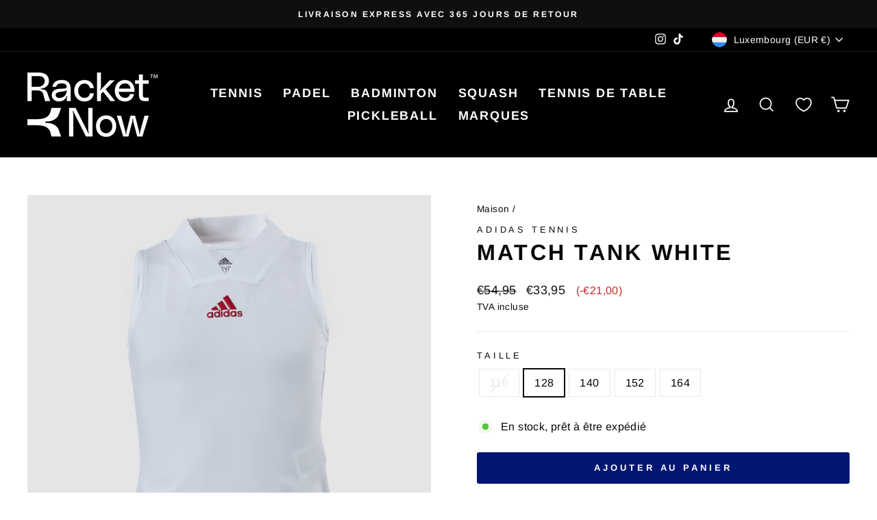

--- FILE ---
content_type: text/html; charset=utf-8
request_url: https://racketnow.com/fr-lu/products/223527-adidas-match-tank-jr-vit
body_size: 90027
content:
<!doctype html>
<html class="no-js" lang="fr" dir="ltr">
<head>
	<script id="pandectes-rules">   /* PANDECTES-GDPR: DO NOT MODIFY AUTO GENERATED CODE OF THIS SCRIPT */      window.PandectesSettings = {"store":{"id":55114006583,"plan":"plus","theme":"Klaviyo snippet","primaryLocale":"en","adminMode":false,"headless":false,"storefrontRootDomain":"","checkoutRootDomain":"","storefrontAccessToken":""},"tsPublished":1730137982,"declaration":{"showPurpose":false,"showProvider":false,"declIntroText":"We use cookies to optimize website functionality, analyze the performance, and provide personalized experience to you. Some cookies are essential to make the website operate and function correctly. Those cookies cannot be disabled. In this window you can manage your preference of cookies.","showDateGenerated":true},"language":{"languageMode":"Multilingual","fallbackLanguage":"en","languageDetection":"locale","languagesSupported":["cs","da","nl","et","fi","fr","de","is","it","lv","lt","no","pl","pt","sk","sl","es","sv"]},"texts":{"managed":{"headerText":{"cs":"ZÁLEŽÍ NÁM NA VAŠEM SOUKROMÍ","da":"VI BEKYMRER OS OM DIT PRIVATLIV","de":"WIR KÜMMERN UNS UM IHRE PRIVATSPHÄRE","en":"We respect your privacy","es":"NOS PREOCUPAMOS POR TU PRIVACIDAD","et":"ME HOOLIME TEIE PRIVAATSUSE KOHTA","fi":"VÄLITÄMME YKSITYISYYDESTÄSI","fr":"NOUS NOUS SOUCIONS DE VOTRE VIE PRIVÉE","it":"CI IMPORTA DELLA TUA PRIVACY","lt":"MUMS RŪPINA JŪSŲ PRIVATUMAS","lv":"MĒS RŪPĒJAM JŪSU PRIVATUMS","nl":"WIJ ZORGEN VOOR UW PRIVACY","pl":"DBAMY O TWOJĄ PRYWATNOŚĆ","pt":"NÓS NOS PREOCUPAMOS COM SUA PRIVACIDADE","sk":"ZÁLEŽÍ NÁM NA VAŠOM SÚKROMÍ","sl":"SKRB NAM je VAŠA ZASEBNOST","sv":"VI SKRÄDDARSYR DIN UPPLEVELSE","is":"Okkur þykir vænt um persónuvernd þína","no":"VI BRYR OSS OM PERSONVERNET DITT"},"consentText":{"cs":"Používáme soubory cookie a další technologie k udržení spolehlivosti a bezpečnosti našich webových stránek, k měření výkonu a poskytování personalizovaného zážitku z nakupování.","da":"Vi bruger cookies og andre teknologier til at holde vores websted pålideligt og sikkert, til at måle ydeevne og give en personlig købsoplevelse.","de":"Wir verwenden Cookies und andere Technologien, um unsere Website zuverlässig und sicher zu halten, die Leistung zu messen und ein personalisiertes Einkaufserlebnis zu bieten.","en":"We use cookies and other technologies to keep our website reliable and secure, to measure performance and to provide a personalized shopping experience.","es":"Usamos cookies y otras tecnologías para mantener nuestro sitio web confiable y seguro, para medir el rendimiento y brindar una experiencia de compra personalizada.","et":"Kasutame küpsiseid ja muid tehnoloogiaid, et hoida meie veebisait usaldusväärne ja turvaline, mõõta toimivust ja pakkuda isikupärastatud ostukogemust.","fi":"Käytämme evästeitä ja muita teknologiaa pitääksemme verkkosivustomme luotettavana ja turvallisena, mitataksemme suorituskykyä ja tarjotaksemme sinulle yksilöllisen ostokokemuksen.","fr":"Nous utilisons des cookies et d'autres technologies pour assurer la fiabilité et la sécurité de notre site Web, mesurer les performances et offrir une expérience d'achat personnalisée.","it":"Utilizziamo i cookie e altre tecnologie per mantenere il nostro sito Web affidabile e sicuro, per misurare le prestazioni e fornire un'esperienza di acquisto personalizzata.","lt":"Naudojame slapukus ir kitas technologijas, kad mūsų svetainė būtų patikima ir saugi, įvertintume našumą ir suteiktume individualizuotą apsipirkimo patirtį.","lv":"Mēs izmantojam sīkfailus un citas tehnoloģijas, lai mūsu vietne būtu uzticama un droša, novērtētu veiktspēju un nodrošinātu personalizētu iepirkšanās pieredzi.","nl":"We gebruiken cookies en andere technologieën om onze website betrouwbaar en veilig te houden, de prestaties te meten en een gepersonaliseerde winkelervaring te bieden.","pl":"Używamy plików cookie i innych technologii, aby nasza witryna była niezawodna i bezpieczna, aby mierzyć wydajność i zapewniać spersonalizowane zakupy.","pt":"Usamos cookies e outras tecnologias para manter nosso site confiável e seguro, para medir o desempenho e fornecer uma experiência de compra personalizada.","sk":"Používame súbory cookie a ďalšie technológie, aby sme udržali našu webovú stránku spoľahlivú a zabezpečenú, aby sme merali výkonnosť a poskytovali personalizovaný zážitok z nakupovania.","sl":"Piškotke in druge tehnologije uporabljamo za zagotavljanje zanesljivosti in varnosti naše spletne strani, za merjenje učinkovitosti in zagotavljanje prilagojene nakupovalne izkušnje.","sv":"Vi använder cookies och liknande teknik för att hålla vår webbplats pålitlig och säker, för att mäta prestanda och för att ge en personlig shoppingupplevelse.","is":"Við notum vafrakökur og aðra tækni til að halda vefsíðunni okkar áreiðanlegri og öruggri, til að mæla frammistöðu og veita persónulega verslunarupplifun.","no":"Vi bruker informasjonskapsler og lignende teknologier for å holde nettsiden vår pålitelig og sikker, for å måle ytelse og gi en personlig handleopplevelse."},"dismissButtonText":{"cs":"OK","da":"Okay","de":"OK","en":"Ok","es":"De acuerdo","et":"Okei","fi":"Ok","fr":"D'accord","it":"OK","lt":"Gerai","lv":"Labi","nl":"OK","pl":"OK","pt":"OK","sk":"Dobre","sl":"V redu","sv":"Ok","is":"Allt í lagi","no":"Ok"},"linkText":{"cs":"Zjistěte více","da":"Få mere at vide","de":"Erfahren Sie mehr","en":"Learn more","es":"Aprende más","et":"Lisateavet","fi":"Lue lisää","fr":"Apprendre encore plus","it":"Saperne di più","lt":"Sužinokite daugiau","lv":"Uzzināt vairāk","nl":"Kom meer te weten","pl":"Ucz się więcej","pt":"Saber mais","sk":"Uč sa viac","sl":"Nauči se več","sv":"Läs mer","is":"Læra meira","no":"Les mer"},"imprintText":{"cs":"Otisk","da":"Aftryk","de":"Impressum","en":"Imprint","es":"Imprimir","et":"Imprint","fi":"Jälki","fr":"Imprimer","it":"Impronta","lt":"Įspaudas","lv":"Nospiedums","nl":"Afdruk","pl":"Odcisk","pt":"Imprimir","sk":"Odtlačok","sl":"Odtis","sv":"Avtryck","is":"Áletrun","no":"Avtrykk"},"preferencesButtonText":{"cs":"Nastavení","da":"Dine indstillinger","de":"Einstellungen","en":"Settings","es":"Ajustes","et":"Seaded","fi":"Asetukset","fr":"Paramètres","it":"Impostazioni","lt":"Nustatymai","lv":"Iestatījumi","nl":"Instellingen","pl":"Ustawienia","pt":"Configurações","sk":"Nastavenie","sl":"Nastavitve","sv":"Inställningar","is":"Stillingar","no":"Innstillinger"},"allowButtonText":{"cs":"Pokračovat","da":"Fortsæt til","de":"Weitermachen","en":"Accept","es":"Continuar","et":"Jätka","fi":"Jatka","fr":"Continuer","it":"Continua","lt":"Tęsti","lv":"Turpināt","nl":"Doorgaan","pl":"Kontynuować","pt":"Continuar","sk":"ďalej","sl":"Nadaljuj","sv":"Fortsätt","is":"Halda áfram","no":"Fortsette"},"denyButtonText":{"cs":"Pokles","da":"Nedgang","de":"Abfall","en":"Decline","es":"Rechazar","et":"Keeldumine","fi":"Hylkää","fr":"Déclin","it":"Declino","lt":"Atmesti","lv":"Noraidīt","nl":"Afwijzen","pl":"Spadek","pt":"Declínio","sk":"Odmietnuť","sl":"Zavrni","sv":"Avböj","is":"Afneita","no":"Avslå"},"leaveSiteButtonText":{"cs":"Opustit tento web","da":"Forlad dette websted","de":"Verlassen Sie diese Seite","en":"Leave this site","es":"Dejar este sitio","et":"Lahku sellelt saidilt","fi":"Hylkää","fr":"Quitter ce site","it":"Lascia questo sito","lt":"Palikite šią svetainę","lv":"Atstāt šo vietni","nl":"Verlaat deze site","pl":"Opuść tę witrynę","pt":"Sair deste site","sk":"Opustite túto stránku","sl":"Zapusti to spletno mesto","sv":"Lämna den här webbplatsen","is":"Farðu frá þessari síðu","no":"Forlat denne siden"},"cookiePolicyText":{"cs":"Zásady používání souborů cookie","da":"Cookiepolitik","de":"Cookie-Richtlinie","en":"Cookie policy","es":"Política de cookies","et":"Küpsiste poliitika","fi":"Evästekäytäntö","fr":"Politique relative aux cookies","it":"Gestione dei Cookie","lt":"Slapukų politika","lv":"Sīkdatņu politika","nl":"Cookie beleid","pl":"Polityka Cookie","pt":"Política de cookies","sk":"Zásady používania súborov cookie","sl":"Politika piškotkov","sv":"Cookiepolicy","is":"Cookie stefnaStjórna samþykkisstillingum","no":"Cookie policy"},"preferencesPopupTitleText":{"cs":"Spravujte předvolby souhlasu","da":"Administrer samtykkepræferencer","de":"Einwilligungspräferenzen verwalten","en":"Manage consent preferences","es":"Administrar preferencias de consentimiento","et":"Hallake nõusoleku eelistusi","fi":"Hallinnoi suostumusasetuksia","fr":"Gérer les préférences de consentement","it":"Gestisci le preferenze di consenso","lt":"Tvarkykite sutikimo nuostatas","lv":"Pārvaldiet piekrišanas preferences","nl":"Toestemmingsvoorkeuren beheren","pl":"Zarządzaj preferencjami dotyczącymi zgody","pt":"Gerenciar preferências de consentimento","sk":"Spravujte predvoľby súhlasu","sl":"Upravljajte nastavitve soglasja","sv":"Hantera samtyckespreferenser","is":"Stjórna samþykkisstillingum","no":"Administrer samtykkepreferanser"},"preferencesPopupIntroText":{"cs":"Soubory cookie používáme k optimalizaci funkčnosti webu, analýze výkonu a poskytování personalizovaného zážitku. Některé soubory cookie jsou nezbytné pro správné fungování a fungování webových stránek. Tyto soubory cookie nelze zakázat. V tomto okně můžete spravovat své preference souborů cookie.","da":"Vi bruger cookies til at optimere hjemmesidens funktionalitet, analysere ydeevnen og give dig en personlig oplevelse. Nogle cookies er nødvendige for at få hjemmesiden til at fungere og fungere korrekt. Disse cookies kan ikke deaktiveres. I dette vindue kan du administrere dine præferencer for cookies.","de":"Wir verwenden Cookies, um die Funktionalität der Website zu optimieren, die Leistung zu analysieren und Ihnen ein personalisiertes Erlebnis zu bieten. Einige Cookies sind unerlässlich, damit die Website ordnungsgemäß funktioniert und funktioniert. Diese Cookies können nicht deaktiviert werden. In diesem Fenster können Sie Ihre Präferenz für Cookies verwalten.","en":"We use cookies to optimize website functionality, analyze the performance, and provide personalized experience to you. Some cookies are essential to make the website operate and function correctly. Those cookies cannot be disabled. In this window you can manage your preference of cookies.","es":"Usamos cookies para optimizar la funcionalidad del sitio web, analizar el rendimiento y brindarle una experiencia personalizada. Algunas cookies son esenciales para que el sitio web funcione y funcione correctamente. Esas cookies no se pueden deshabilitar. En esta ventana puede gestionar su preferencia de cookies.","et":"Kasutame küpsiseid, et optimeerida veebisaidi funktsionaalsust, analüüsida toimivust ja pakkuda teile isikupärastatud kogemust. Mõned küpsised on veebisaidi korrektseks toimimiseks ja toimimiseks hädavajalikud. Neid küpsiseid ei saa keelata. Selles aknas saate hallata küpsiste eelistusi.","fi":"Käytämme evästeitä optimoidaksemme verkkosivuston toimivuutta, analysoidaksemme suorituskykyä ja tarjotaksemme sinulle henkilökohtaisen käyttökokemuksen. Jotkut evästeet ovat välttämättömiä, jotta sivusto toimisi ja toimisi oikein. Näitä evästeitä ei voi poistaa käytöstä. Tässä ikkunassa voit hallita evästeasetuksiasi.","fr":"Nous utilisons des cookies pour optimiser les fonctionnalités du site Web, analyser les performances et vous offrir une expérience personnalisée. Certains cookies sont indispensables au bon fonctionnement et au bon fonctionnement du site Web. Ces cookies ne peuvent pas être désactivés. Dans cette fenêtre, vous pouvez gérer vos préférences en matière de cookies.","it":"Utilizziamo i cookie per ottimizzare la funzionalità del sito Web, analizzare le prestazioni e fornire un'esperienza personalizzata all'utente. Alcuni cookie sono essenziali per far funzionare e funzionare correttamente il sito web. Questi cookie non possono essere disabilitati. In questa finestra puoi gestire le tue preferenze sui cookie.","lt":"Naudojame slapukus siekdami optimizuoti svetainės funkcionalumą, analizuoti našumą ir suteikti jums asmeninę patirtį. Kai kurie slapukai yra būtini, kad svetainė veiktų ir tinkamai veiktų. Šių slapukų negalima išjungti. Šiame lange galite valdyti slapukų pasirinkimą.","lv":"Mēs izmantojam sīkfailus, lai optimizētu vietnes funkcionalitāti, analizētu veiktspēju un sniegtu jums personalizētu pieredzi. Dažas sīkdatnes ir būtiskas, lai vietne darbotos un darbotos pareizi. Šos sīkfailus nevar atspējot. Šajā logā varat pārvaldīt savu izvēli sīkfailiem.","nl":"We gebruiken cookies om de functionaliteit van de website te optimaliseren, de prestaties te analyseren en u een gepersonaliseerde ervaring te bieden. Sommige cookies zijn essentieel om de website goed te laten werken en correct te laten functioneren. Die cookies kunnen niet worden uitgeschakeld. In dit venster kunt u uw voorkeur voor cookies beheren.","pl":"Używamy plików cookie, aby optymalizować funkcjonalność witryny, analizować wydajność i zapewniać spersonalizowane wrażenia. Niektóre pliki cookie są niezbędne, aby strona działała i działała poprawnie. Tych plików cookie nie można wyłączyć. W tym oknie możesz zarządzać swoimi preferencjami dotyczącymi plików cookies.","pt":"Usamos cookies para otimizar a funcionalidade do site, analisar o desempenho e fornecer uma experiência personalizada para você. Alguns cookies são essenciais para que o site funcione e funcione corretamente. Esses cookies não podem ser desativados. Nesta janela pode gerir a sua preferência de cookies.","sk":"Súbory cookie používame na optimalizáciu funkčnosti webových stránok, analýzu výkonu a poskytovanie prispôsobeného zážitku. Niektoré súbory cookie sú nevyhnutné na správne fungovanie a fungovanie webovej stránky. Tieto súbory cookie nemožno zakázať. V tomto okne môžete spravovať preferencie súborov cookie.","sl":"Piškotke uporabljamo za optimizacijo funkcionalnosti spletnega mesta, analizo delovanja in zagotavljanje prilagojene izkušnje. Nekateri piškotki so bistveni za pravilno delovanje in delovanje spletne strani. Teh piškotkov ni mogoče onemogočiti. V tem oknu lahko upravljate svoje nastavitve piškotkov.","sv":"Vi använder cookies för att optimera webbplatsens funktionalitet, analysera prestandan och ge dig en personlig upplevelse. Vissa cookies är nödvändiga för att webbplatsen ska fungera och fungera korrekt. Dessa cookies kan inte inaktiveras. I det här fönstret kan du hantera dina preferenser för cookies.","is":"Við notum vafrakökur til að hámarka virkni vefsíðunnar, greina árangur og veita þér persónulega upplifun. Sumar vafrakökur eru nauðsynlegar til að vefsíðan virki og virki rétt. Ekki er hægt að slökkva á þessum vafrakökum. Í þessum glugga geturðu stjórnað vali þínu á vafrakökum.","no":"Vi bruker informasjonskapsler for å optimalisere nettsidens funksjonalitet, analysere ytelsen og gi deg en personlig opplevelse. Noen informasjonskapsler er avgjørende for å få nettstedet til å fungere og fungere korrekt. Disse informasjonskapslene kan ikke deaktiveres. I dette vinduet kan du administrere dine preferanser for informasjonskapsler."},"preferencesPopupCloseButtonText":{"cs":"Zavřít","da":"Tæt","de":"Schließen","en":"Close","es":"Cerca","et":"Sulge","fi":"Kiinni","fr":"Fermera","it":"Vicino","lt":"Uždaryti","lv":"Aizvērt","nl":"Dichtbij","pl":"Zamknąć","pt":"Fechar","sk":"Zavrieť","sl":"Zapri","sv":"Stäng","is":"Loka","no":"Lukk"},"preferencesPopupAcceptAllButtonText":{"cs":"Akceptovat","da":"Acceptere","de":"Akzeptieren","en":"Accept all","es":"Aceptar","et":"Nõustu","fi":"Hyväksyä","fr":"Accepter","it":"Accettare","lt":"Priimti","lv":"Pieņemt","nl":"Aanvaarden","pl":"Zaakceptować","pt":"Aceitar","sk":"Súhlasiť","sl":"Sprejmi","sv":"Acceptera","is":"Samþykkja","no":"Aksepterer"},"preferencesPopupRejectAllButtonText":{"cs":"Odmítnout","da":"Afvise","de":"Ablehnen","en":"Reject","es":"Rechazar","et":"Keeldu","fi":"Hylätä","fr":"Rejeter","it":"Rifiutare","lt":"Atmesti","lv":"Noraidīt","nl":"Afwijzen","pl":"Odrzucić","pt":"Rejeitar","sk":"Odmietnuť","sl":"Zavrni","sv":"Avvisa","is":"Hafna","no":"Avvis"},"preferencesPopupSaveButtonText":{"cs":"Uložit","da":"Gemme","de":"Speichern","en":"Save","es":"Ahorrar","et":"Salvesta","fi":"Tallentaa","fr":"Sauvegarder","it":"Salva","lt":"Sutaupyti","lv":"Saglabāt","nl":"Redden","pl":"Ratować","pt":"Salvar","sk":"Uložiť","sl":"Shrani","sv":"Spara","is":"Vista","no":"Lagre"},"accessSectionTitleText":{"cs":"Přenos dat","da":"Dataportabilitet","de":"Datenübertragbarkeit","en":"Data portability","es":"Portabilidad de datos","et":"Andmete teisaldatavus","fi":"Tietojen siirrettävyys","fr":"Portabilité des données","it":"Portabilità dei dati","lt":"Duomenų perkeliamumas","lv":"Datu pārnesamība","nl":"Gegevensportabiliteit","pl":"Możliwość przenoszenia danych","pt":"Portabilidade de dados","sk":"Prenos dát","sl":"Prenosljivost podatkov","sv":"Dataportabilitet"},"accessSectionParagraphText":{"cs":"Máte právo mít kdykoli přístup ke svým údajům.","da":"Du har til enhver tid ret til at få adgang til dine data.","de":"Sie haben das Recht, jederzeit auf Ihre Daten zuzugreifen.","en":"You have the right to request access to your data at any time.","es":"Tiene derecho a poder acceder a sus datos en cualquier momento.","et":"Teil on õigus oma andmetele igal ajal juurde pääseda.","fi":"Sinulla on oikeus päästä käsiksi tietoihisi milloin tahansa.","fr":"Vous avez le droit de pouvoir accéder à vos données à tout moment.","it":"Hai il diritto di poter accedere ai tuoi dati in qualsiasi momento.","lt":"Jūs turite teisę bet kuriuo metu pasiekti savo duomenis.","lv":"Jums ir tiesības jebkurā laikā piekļūt saviem datiem.","nl":"U heeft te allen tijde het recht om uw gegevens in te zien.","pl":"W każdej chwili masz prawo dostępu do swoich danych.","pt":"Você tem o direito de acessar seus dados a qualquer momento.","sk":"Máte právo mať kedykoľvek prístup k svojim údajom.","sl":"Imate pravico, da lahko kadar koli dostopate do svojih podatkov.","sv":"Du har rätt att när som helst få tillgång till dina uppgifter."},"rectificationSectionTitleText":{"cs":"Oprava dat","da":"Rettelse af data","de":"Datenberichtigung","en":"Data Rectification","es":"Rectificación de datos","et":"Andmete parandamine","fi":"Tietojen oikaisu","fr":"Rectification des données","it":"Rettifica dei dati","lt":"Duomenų taisymas","lv":"Datu labošana","nl":"Gegevens rectificatie","pl":"Sprostowanie danych","pt":"Retificação de Dados","sk":"Oprava údajov","sl":"Popravek podatkov","sv":"Rättelse av data"},"rectificationSectionParagraphText":{"cs":"Máte právo požádat o aktualizaci svých údajů, kdykoli to považujete za vhodné.","da":"Du har ret til at anmode om, at dine data opdateres, når du synes, det er passende.","de":"Sie haben das Recht, die Aktualisierung Ihrer Daten zu verlangen, wann immer Sie dies für angemessen halten.","en":"You have the right to request your data to be updated whenever you think it is appropriate.","es":"Tienes derecho a solicitar la actualización de tus datos siempre que lo creas oportuno.","et":"Teil on õigus nõuda oma andmete uuendamist alati, kui peate seda asjakohaseks.","fi":"Sinulla on oikeus pyytää tietojesi päivittämistä aina, kun pidät sitä tarpeellisena.","fr":"Vous avez le droit de demander la mise à jour de vos données chaque fois que vous le jugez approprié.","it":"Hai il diritto di richiedere l'aggiornamento dei tuoi dati ogni volta che lo ritieni opportuno.","lt":"Jūs turite teisę reikalauti, kad jūsų duomenys būtų atnaujinami, kai tik manote, kad tai yra tinkama.","lv":"Jums ir tiesības pieprasīt, lai jūsu dati tiktu atjaunināti, kad vien uzskatāt, ka tie ir piemēroti.","nl":"U hebt het recht om te vragen dat uw gegevens worden bijgewerkt wanneer u dat nodig acht.","pl":"Masz prawo zażądać aktualizacji swoich danych, ilekroć uznasz to za stosowne.","pt":"Você tem o direito de solicitar que seus dados sejam atualizados sempre que considerar apropriado.","sk":"Máte právo požiadať o aktualizáciu svojich údajov, kedykoľvek to považujete za vhodné.","sl":"Imate pravico zahtevati, da se vaši podatki posodobijo, kadar koli menite, da je to primerno.","sv":"Du har rätt att begära att dina uppgifter uppdateras när du tycker att det är lämpligt."},"erasureSectionTitleText":{"cs":"Právo být zapomenut","da":"Ret til at blive glemt","de":"Recht auf Löschung","en":"Right to be forgotten","es":"Derecho al olvido","et":"Õigus olla unustatud","fi":"Oikeus tulla unohdetuksi","fr":"Droit à l'oubli","it":"Diritto all'oblio","lt":"Teisė būti pamirštam","lv":"Tiesības tikt aizmirstam","nl":"Recht om vergeten te worden","pl":"Prawo do bycia zapomnianym","pt":"Direito de ser esquecido","sk":"Právo byť zabudnutý","sl":"Pravica do pozabe","sv":"Rätt att bli bortglömd"},"erasureSectionParagraphText":{"cs":"Máte právo požádat o vymazání všech vašich údajů. Poté již nebudete mít přístup ke svému účtu.","da":"Du har ret til at bede alle dine data om at blive slettet. Derefter har du ikke længere adgang til din konto.","de":"Sie haben das Recht, die Löschung aller Ihrer Daten zu verlangen. Danach können Sie nicht mehr auf Ihr Konto zugreifen.","en":"You have the right to ask all your data to be erased. After that, you will no longer be able to access your account.","es":"Tiene derecho a solicitar la eliminación de todos sus datos. Después de eso, ya no podrá acceder a su cuenta.","et":"Teil on õigus nõuda kõigi oma andmete kustutamist. Pärast seda ei pääse te enam oma kontole juurde.","fi":"Sinulla on oikeus pyytää, että kaikki tietosi poistetaan. Tämän jälkeen et voi enää käyttää tiliäsi.","fr":"Vous avez le droit de demander que toutes vos données soient effacées. Après cela, vous ne pourrez plus accéder à votre compte.","it":"Hai il diritto di chiedere la cancellazione di tutti i tuoi dati. Dopodiché, non sarai più in grado di accedere al tuo account.","lt":"Jūs turite teisę reikalauti, kad visi jūsų duomenys būtų ištrinti. Po to nebegalėsite pasiekti savo paskyros.","lv":"Jums ir tiesības lūgt dzēst visus savus datus. Pēc tam jūs vairs nevarēsit piekļūt savam kontam.","nl":"U heeft het recht om al uw gegevens te laten wissen. Daarna heeft u geen toegang meer tot uw account.","pl":"Masz prawo zażądać usunięcia wszystkich swoich danych. Po tym czasie nie będziesz już mieć dostępu do swojego konta.","pt":"Você tem o direito de solicitar que todos os seus dados sejam apagados. Depois disso, você não poderá mais acessar sua conta.","sk":"Máte právo požiadať o vymazanie všetkých svojich údajov. Potom už nebudete mať prístup k svojmu účtu.","sl":"Imate pravico zahtevati izbris vseh vaših podatkov. Po tem ne boste več mogli dostopati do svojega računa.","sv":"Du har rätt att be alla dina data raderas. Efter det kommer du inte längre att kunna komma åt ditt konto."},"declIntroText":{"cs":"Soubory cookie používáme k optimalizaci funkčnosti webu, analýze výkonu a poskytování personalizovaného zážitku. Některé soubory cookie jsou nezbytné pro správné fungování a fungování webových stránek. Tyto soubory cookie nelze zakázat. V tomto okně můžete spravovat své preference souborů cookie.","da":"Vi bruger cookies til at optimere hjemmesidens funktionalitet, analysere ydeevnen og give dig en personlig oplevelse. Nogle cookies er nødvendige for at få hjemmesiden til at fungere og fungere korrekt. Disse cookies kan ikke deaktiveres. I dette vindue kan du administrere dine præferencer for cookies.","de":"Wir verwenden Cookies, um die Funktionalität der Website zu optimieren, die Leistung zu analysieren und Ihnen ein personalisiertes Erlebnis zu bieten. Einige Cookies sind für den ordnungsgemäßen Betrieb der Website unerlässlich. Diese Cookies können nicht deaktiviert werden. In diesem Fenster können Sie Ihre Präferenzen für Cookies verwalten.","en":"We use cookies to optimize website functionality, analyze the performance, and provide personalized experience to you. Some cookies are essential to make the website operate and function correctly. Those cookies cannot be disabled. In this window you can manage your preference of cookies.","es":"Usamos cookies para optimizar la funcionalidad del sitio web, analizar el rendimiento y brindarle una experiencia personalizada. Algunas cookies son esenciales para que el sitio web funcione y funcione correctamente. Esas cookies no se pueden deshabilitar. En esta ventana puede gestionar su preferencia de cookies.","et":"Kasutame küpsiseid, et optimeerida veebisaidi funktsionaalsust, analüüsida toimivust ja pakkuda teile isikupärastatud kogemust. Mõned küpsised on veebisaidi korrektseks toimimiseks ja toimimiseks hädavajalikud. Neid küpsiseid ei saa keelata. Selles aknas saate hallata küpsiste eelistusi.","fi":"Käytämme evästeitä optimoidaksemme verkkosivuston toimivuutta, analysoidaksemme suorituskykyä ja tarjotaksemme sinulle henkilökohtaisen käyttökokemuksen. Jotkut evästeet ovat välttämättömiä, jotta sivusto toimisi ja toimisi oikein. Näitä evästeitä ei voi poistaa käytöstä. Tässä ikkunassa voit hallita evästeasetuksiasi.","fr":"Nous utilisons des cookies pour optimiser les fonctionnalités du site Web, analyser les performances et vous offrir une expérience personnalisée. Certains cookies sont indispensables au bon fonctionnement et au bon fonctionnement du site Web. Ces cookies ne peuvent pas être désactivés. Dans cette fenêtre, vous pouvez gérer vos préférences en matière de cookies.","it":"Utilizziamo i cookie per ottimizzare la funzionalità del sito Web, analizzare le prestazioni e fornire un&#39;esperienza personalizzata all&#39;utente. Alcuni cookie sono essenziali per far funzionare e funzionare correttamente il sito web. Questi cookie non possono essere disabilitati. In questa finestra puoi gestire le tue preferenze sui cookie.","lt":"Naudojame slapukus siekdami optimizuoti svetainės funkcionalumą, analizuoti našumą ir suteikti jums asmeninę patirtį. Kai kurie slapukai yra būtini, kad svetainė veiktų ir tinkamai veiktų. Šių slapukų negalima išjungti. Šiame lange galite valdyti slapukų pasirinkimą.","lv":"Mēs izmantojam sīkfailus, lai optimizētu vietnes funkcionalitāti, analizētu veiktspēju un sniegtu jums personalizētu pieredzi. Dažas sīkdatnes ir būtiskas, lai vietne darbotos un darbotos pareizi. Šos sīkfailus nevar atspējot. Šajā logā varat pārvaldīt savu izvēli sīkfailiem.","nl":"We gebruiken cookies om de functionaliteit van de website te optimaliseren, de prestaties te analyseren en u een gepersonaliseerde ervaring te bieden. Sommige cookies zijn essentieel om de website goed te laten werken en correct te laten functioneren. Die cookies kunnen niet worden uitgeschakeld. In dit venster kunt u uw voorkeur voor cookies beheren.","pl":"Używamy plików cookie, aby optymalizować funkcjonalność witryny, analizować wydajność i zapewniać spersonalizowane wrażenia. Niektóre pliki cookie są niezbędne, aby strona działała i działała poprawnie. Tych plików cookie nie można wyłączyć. W tym oknie możesz zarządzać swoimi preferencjami dotyczącymi plików cookies.","pt":"Usamos cookies para otimizar a funcionalidade do site, analisar o desempenho e fornecer uma experiência personalizada para você. Alguns cookies são essenciais para que o site funcione e funcione corretamente. Esses cookies não podem ser desativados. Nesta janela pode gerir a sua preferência de cookies.","sk":"Súbory cookie používame na optimalizáciu funkčnosti webových stránok, analýzu výkonu a poskytovanie prispôsobeného zážitku. Niektoré súbory cookie sú nevyhnutné na správne fungovanie a fungovanie webovej stránky. Tieto súbory cookie nemožno zakázať. V tomto okne môžete spravovať preferencie súborov cookie.","sl":"Piškotke uporabljamo za optimizacijo funkcionalnosti spletnega mesta, analizo delovanja in zagotavljanje prilagojene izkušnje. Nekateri piškotki so bistveni za pravilno delovanje in delovanje spletne strani. Teh piškotkov ni mogoče onemogočiti. V tem oknu lahko upravljate svoje nastavitve piškotkov.","sv":"Vi använder cookies för att optimera webbplatsens funktionalitet, analysera prestandan och ge dig en personlig upplevelse. Vissa cookies är nödvändiga för att webbplatsen ska fungera och fungera korrekt. Dessa cookies kan inte inaktiveras. I det här fönstret kan du hantera dina preferenser för cookies."}},"categories":{"strictlyNecessaryCookiesTitleText":{"cs":"Nezbytně nutné cookies","da":"Strengt nødvendige cookies","de":"Unbedingt erforderlich","en":"Strictly necessary cookies","es":"Cookies estrictamente necesarias","et":"Rangelt vajalikud küpsised","fi":"Ehdottomasti välttämättömät evästeet","fr":"Cookies strictement nécessaires","it":"Cookie strettamente necessari","lt":"Griežtai reikalingi slapukai","lv":"Stingri nepieciešami sīkfaili","nl":"Strikt noodzakelijke cookies","pl":"Niezbędne pliki cookie","pt":"Cookies estritamente necessários","sk":"Nevyhnutne potrebné cookies","sl":"Strogo potrebni piškotki","sv":"Strikt nödvändiga kakor"},"functionalityCookiesTitleText":{"cs":"Funkční cookies","da":"Funktionelle cookies","de":"Funktionale Cookies","en":"Functional cookies","es":"Cookies funcionales","et":"Funktsionaalsed küpsised","fi":"Toiminnalliset evästeet","fr":"Cookies fonctionnels","it":"Cookie funzionali","lt":"Funkciniai slapukai","lv":"Funkcionālie sīkfaili","nl":"Functionele cookies","pl":"Funkcjonalne pliki cookie","pt":"Cookies funcionais","sk":"Funkčné cookies","sl":"Funkcionalni piškotki","sv":"Funktionella kakor"},"performanceCookiesTitleText":{"cs":"Výkonnostní cookies","da":"Ydelsescookies","de":"Performance-Cookies","en":"Performance cookies","es":"Cookies de rendimiento","et":"Jõudlusküpsised","fi":"Suorituskykyevästeet","fr":"Cookies de performances","it":"Cookie di prestazione","lt":"Našumo slapukai","lv":"Veiktspējas sīkfaili","nl":"Prestatiecookies","pl":"Wydajnościowe pliki cookie","pt":"Cookies de desempenho","sk":"Výkonnostné súbory cookie","sl":"Učinkoviti piškotki","sv":"Prestandakakor"},"targetingCookiesTitleText":{"cs":"Cílení na cookies","da":"Målretning af cookies","de":"Targeting-Cookies","en":"Targeting cookies","es":"Orientación de cookies","et":"Sihtküpsised","fi":"Kohdistusevästeet","fr":"Ciblage des cookies","it":"Cookie mirati","lt":"Tiksliniai slapukai","lv":"Mērķa sīkfaili","nl":"Targeting-cookies","pl":"Targetujące pliki cookie","pt":"Cookies de segmentação","sk":"Zacielenie na cookies","sl":"Ciljni piškotki","sv":"Inriktningskakor"},"unclassifiedCookiesTitleText":{"cs":"Neklasifikované cookies","da":"Uklassificerede cookies","de":"Unklassifizierte Cookies","en":"Unclassified cookies","es":"Cookies sin clasificar","et":"Klassifitseerimata küpsised","fi":"Luokittelemattomat evästeet","fr":"Cookies non classés","it":"Cookie non classificati","lt":"Neklasifikuoti slapukai","lv":"Neklasificēti sīkfaili","nl":"Niet-geclassificeerde cookies","pl":"Niesklasyfikowane pliki cookie","pt":"Cookies não classificados","sk":"Neklasifikované cookies","sl":"Nerazvrščeni piškotki","sv":"Oklassificerade cookies"},"strictlyNecessaryCookiesDescriptionText":{"cs":"Tyto soubory cookie jsou nezbytné k tomu, abyste se mohli pohybovat po webové stránce a používat její funkce, jako je přístup do zabezpečených oblastí webové stránky. Web nemůže bez těchto cookies správně fungovat.","da":"Disse cookies er afgørende for, at du kan flytte rundt på webstedet og bruge dets funktioner, f.eks. Adgang til sikre områder på webstedet. Websitet kan ikke fungere korrekt uden disse cookies.","de":"Diese Cookies sind unerlässlich, damit Sie sich auf der Website bewegen und ihre Funktionen nutzen können, z. B. den Zugriff auf sichere Bereiche der Website. Ohne diese Cookies kann die Website nicht richtig funktionieren.","en":"These cookies are essential in order to enable you to move around the website and use its features, such as accessing secure areas of the website. The website cannot function properly without these cookies.","es":"Estas cookies son esenciales para permitirle moverse por el sitio web y utilizar sus funciones, como acceder a áreas seguras del sitio web. El sitio web no puede funcionar correctamente sin estas cookies.","et":"Need küpsised on hädavajalikud selleks, et saaksite veebisaidil liikuda ja selle funktsioone kasutada, näiteks juurdepääsu veebisaidi turvalistele aladele. Veebisait ei saa ilma nende küpsisteta korralikult töötada.","fi":"Nämä evästeet ovat välttämättömiä, jotta voit liikkua verkkosivustolla ja käyttää sen ominaisuuksia, kuten pääsyä verkkosivuston suojattuihin alueisiin. Verkkosivusto ei voi toimia kunnolla ilman näitä evästeitä.","fr":"Ces cookies sont essentiels pour vous permettre de vous déplacer sur le site Web et d'utiliser ses fonctionnalités, telles que l'accès aux zones sécurisées du site Web. Le site Web ne peut pas fonctionner correctement sans ces cookies.","it":"Questi cookie sono essenziali per consentirti di spostarti all'interno del sito Web e utilizzare le sue funzionalità, come l'accesso alle aree sicure del sito Web. Il sito web non può funzionare correttamente senza questi cookie.","lt":"Šie slapukai yra būtini, kad galėtumėte judėti svetainėje ir naudotis jos funkcijomis, pvz., Pasiekti saugias svetainės sritis. Svetainė negali tinkamai veikti be šių slapukų.","lv":"Šīs sīkdatnes ir būtiskas, lai jūs varētu pārvietoties vietnē un izmantot tās funkcijas, piemēram, piekļūt vietnes drošām zonām. Bez šīm sīkdatnēm vietne nevar darboties pareizi.","nl":"Deze cookies zijn essentieel om u in staat te stellen door de website te navigeren en de functies ervan te gebruiken, zoals toegang tot beveiligde delen van de website. Zonder deze cookies kan de website niet goed functioneren.","pl":"Te pliki cookie są niezbędne do poruszania się po witrynie i korzystania z jej funkcji, takich jak dostęp do bezpiecznych obszarów witryny. Witryna nie może działać poprawnie bez tych plików cookie.","pt":"Esses cookies são essenciais para permitir que você navegue pelo site e use seus recursos, como acessar áreas seguras do site. O site não pode funcionar corretamente sem esses cookies.","sk":"Tieto súbory cookie sú nevyhnutné na to, aby ste sa mohli pohybovať po webovej stránke a používať jej funkcie, ako napríklad prístup do bezpečných oblastí webovej stránky. Webová stránka nemôže bez týchto súborov cookie správne fungovať.","sl":"Ti piškotki so bistveni, da se lahko premikate po spletnem mestu in uporabljate njegove funkcije, na primer dostop do varnih območij spletnega mesta. Brez teh piškotkov spletno mesto ne more pravilno delovati.","sv":"Dessa cookies är viktiga för att du ska kunna flytta runt på webbplatsen och använda dess funktioner, till exempel att komma åt säkra områden på webbplatsen. Webbplatsen kan inte fungera korrekt utan dessa cookies."},"functionalityCookiesDescriptionText":{"cs":"Tyto soubory cookie umožňují webu poskytovat vylepšené funkce a přizpůsobení. Můžeme je nastavit my nebo poskytovatelé třetích stran, jejichž služby jsme přidali na naše stránky. Pokud tyto soubory cookie nepovolíte, některé nebo všechny tyto služby nemusí fungovat správně.","da":"Disse cookies gør det muligt for webstedet at levere forbedret funktionalitet og personalisering. De kan angives af os eller af tredjepartsudbydere, hvis tjenester vi har tilføjet til vores sider. Hvis du ikke tillader disse cookies, fungerer nogle eller alle disse tjenester muligvis ikke korrekt.","de":"Diese Cookies ermöglichen es der Website, verbesserte Funktionalität und Personalisierung bereitzustellen. Sie können von uns oder von Drittanbietern gesetzt werden, deren Dienste wir auf unseren Seiten hinzugefügt haben. Wenn Sie diese Cookies nicht zulassen, funktionieren einige oder alle dieser Dienste möglicherweise nicht richtig.","en":"These cookies enable the site to provide enhanced functionality and personalisation. They may be set by us or by third party providers whose services we have added to our pages. If you do not allow these cookies then some or all of these services may not function properly.","es":"Estas cookies permiten que el sitio proporcione una funcionalidad y personalización mejoradas. Pueden ser establecidos por nosotros o por proveedores externos cuyos servicios hemos agregado a nuestras páginas. Si no permite estas cookies, es posible que algunos o todos estos servicios no funcionen correctamente.","et":"Need küpsised võimaldavad saidil pakkuda täiustatud funktsioone ja isikupärastamist. Need võivad määrata meie või kolmandad osapooled, kelle teenused oleme oma lehtedele lisanud. Kui te neid küpsiseid ei luba, ei pruugi mõned või kõik teenused korralikult toimida.","fi":"Nämä evästeet antavat sivustolle mahdollisuuden parantaa toimintoja ja personointia. Voimme asettaa ne itse tai kolmannen osapuolen palveluntarjoajat, joiden palvelut olemme lisänneet sivuillemme. Jos et salli näitä evästeitä, jotkut tai kaikki näistä palveluista eivät ehkä toimi oikein.","fr":"Ces cookies permettent au site de fournir des fonctionnalités et une personnalisation améliorées. Ils peuvent être définis par nous ou par des fournisseurs tiers dont nous avons ajouté les services à nos pages. Si vous n'autorisez pas ces cookies, certains ou tous ces services peuvent ne pas fonctionner correctement.","it":"Questi cookie consentono al sito di fornire funzionalità e personalizzazione avanzate. Possono essere impostati da noi o da fornitori di terze parti i cui servizi abbiamo aggiunto alle nostre pagine. Se non consenti questi cookie, alcuni o tutti questi servizi potrebbero non funzionare correttamente.","lt":"Šie slapukai leidžia svetainei suteikti daugiau funkcijų ir suasmeninti. Juos galime nustatyti mes arba trečiųjų šalių teikėjai, kurių paslaugas pridėjome prie savo puslapių. Jei neleidžiate šių slapukų, kai kurios arba visos šios paslaugos gali neveikti tinkamai.","lv":"Šīs sīkdatnes ļauj vietnei nodrošināt uzlabotu funkcionalitāti un personalizāciju. Tos varam iestatīt mēs vai trešo pušu pakalpojumu sniedzēji, kuru pakalpojumus esam pievienojuši savām lapām. Ja jūs neatļaujat šīs sīkdatnes, daži vai visi šie pakalpojumi var nedarboties pareizi.","nl":"Deze cookies stellen de site in staat om verbeterde functionaliteit en personalisatie te bieden. Ze kunnen worden ingesteld door ons of door externe providers wiens diensten we aan onze pagina's hebben toegevoegd. Als u deze cookies niet toestaat, werken sommige of al deze diensten mogelijk niet correct.","pl":"Te pliki cookie umożliwiają witrynie zapewnienie ulepszonej funkcjonalności i personalizacji. Mogą być ustalane przez nas lub przez zewnętrznych dostawców, których usługi dodaliśmy do naszych stron. Jeśli nie zezwolisz na te pliki cookie, niektóre lub wszystkie z tych usług mogą nie działać poprawnie.","pt":"Esses cookies permitem que o site forneça funcionalidade e personalização aprimoradas. Eles podem ser definidos por nós ou por fornecedores terceiros cujos serviços adicionamos às nossas páginas. Se você não permitir esses cookies, alguns ou todos esses serviços podem não funcionar corretamente.","sk":"Tieto súbory cookie umožňujú stránkam poskytovať rozšírené funkcie a prispôsobenie. Môžeme ich nastaviť my alebo poskytovatelia tretích strán, ktorých služby sme pridali na naše stránky. Ak tieto súbory cookie nepovolíte, niektoré alebo všetky tieto služby nemusia fungovať správne.","sl":"Ti piškotki spletnemu mestu omogočajo izboljšano funkcionalnost in prilagoditev. Nastavimo jih lahko mi ali ponudniki tretjih oseb, katerih storitve smo dodali na naše strani. Če teh piškotkov ne dovolite, nekatere ali vse te storitve morda ne bodo delovale pravilno.","sv":"Dessa cookies gör det möjligt för webbplatsen att tillhandahålla förbättrad funktionalitet och anpassning. De kan ställas in av oss eller av tredjepartsleverantörer vars tjänster vi har lagt till på våra sidor. Om du inte tillåter dessa kakor kanske vissa eller alla av dessa tjänster inte fungerar korrekt."},"performanceCookiesDescriptionText":{"cs":"Tyto soubory cookie nám umožňují sledovat a zlepšovat výkon našich webových stránek. Například nám umožňují počítat návštěvy, identifikovat zdroje provozu a zjistit, které části webu jsou nejoblíbenější.","da":"Disse cookies gør det muligt for os at overvåge og forbedre vores websteds ydeevne. For eksempel giver de os mulighed for at tælle besøg, identificere trafikkilder og se, hvilke dele af webstedet der er mest populære.","de":"Diese Cookies ermöglichen es uns, die Leistung unserer Website zu überwachen und zu verbessern. Sie ermöglichen es uns beispielsweise, Besuche zu zählen, Verkehrsquellen zu identifizieren und zu sehen, welche Teile der Website am beliebtesten sind.","en":"These cookies enable us to monitor and improve the performance of our website. For example, they allow us to count visits, identify traffic sources and see which parts of the site are most popular.","es":"Estas cookies nos permiten monitorear y mejorar el rendimiento de nuestro sitio web. Por ejemplo, nos permiten contar las visitas, identificar las fuentes de tráfico y ver qué partes del sitio son más populares.","et":"Need küpsised võimaldavad meil jälgida ja parandada meie veebisaidi toimivust. Näiteks võimaldavad need meil külastusi kokku lugeda, liiklusallikaid tuvastada ja vaadata, millised saidi osad on kõige populaarsemad.","fi":"Näiden evästeiden avulla voimme seurata ja parantaa verkkosivustomme suorituskykyä. Niiden avulla voimme esimerkiksi laskea käyntejä, tunnistaa liikenteen lähteet ja nähdä, mitkä sivuston osat ovat suosituimpia.","fr":"Ces cookies nous permettent de surveiller et d'améliorer les performances de notre site Web. Par exemple, ils nous permettent de compter les visites, d'identifier les sources de trafic et de voir quelles parties du site sont les plus populaires.","it":"Questi cookie ci consentono di monitorare e migliorare le prestazioni del nostro sito web. Ad esempio, ci consentono di contare le visite, identificare le sorgenti di traffico e vedere quali parti del sito sono più popolari.","lt":"Šie slapukai leidžia mums stebėti ir pagerinti mūsų svetainės veikimą. Pavyzdžiui, jie leidžia mums suskaičiuoti apsilankymus, nustatyti srauto šaltinius ir pamatyti, kurios svetainės dalys yra populiariausios.","lv":"Šīs sīkdatnes ļauj mums uzraudzīt un uzlabot mūsu vietnes darbību. Piemēram, tie ļauj mums saskaitīt apmeklējumus, identificēt datplūsmas avotus un redzēt, kuras vietnes daļas ir vispopulārākās.","nl":"Deze cookies stellen ons in staat om de prestaties van onze website te monitoren en te verbeteren. Ze stellen ons bijvoorbeeld in staat om bezoeken te tellen, verkeersbronnen te identificeren en te zien welke delen van de site het populairst zijn.","pl":"Te pliki cookie umożliwiają nam monitorowanie i ulepszanie działania naszej strony internetowej. Na przykład pozwalają nam zliczać wizyty, identyfikować źródła ruchu i sprawdzać, które części witryny cieszą się największą popularnością.","pt":"Esses cookies nos permitem monitorar e melhorar o desempenho do nosso site. Por exemplo, eles nos permitem contar visitas, identificar fontes de tráfego e ver quais partes do site são mais populares.","sk":"Tieto súbory cookie nám umožňujú monitorovať a zlepšovať výkonnosť našich webových stránok. Umožňujú nám napríklad počítať návštevy, identifikovať zdroje návštevnosti a zistiť, ktoré časti stránky sú najobľúbenejšie.","sl":"Ti piškotki nam omogočajo spremljanje in izboljšanje delovanja našega spletnega mesta. Omogočajo nam na primer štetje obiskov, prepoznavanje virov prometa in preverjanje, kateri deli spletnega mesta so najbolj priljubljeni.","sv":"Dessa cookies gör att vi kan övervaka och förbättra prestandan på vår webbplats. Till exempel tillåter de oss att räkna besök, identifiera trafikkällor och se vilka delar av webbplatsen som är mest populära."},"targetingCookiesDescriptionText":{"cs":"Tyto soubory cookie mohou být prostřednictvím našich stránek nastaveny našimi reklamními partnery. Tyto společnosti je mohou použít k vytvoření profilu vašich zájmů a zobrazení relevantních reklam na jiných webech. Neukládají přímo osobní údaje, ale jsou založeny na jedinečné identifikaci vašeho prohlížeče a internetového zařízení. Pokud tyto cookies nepovolíte, dočkáte se méně cílené reklamy.","da":"Disse cookies kan blive sat via vores websted af vores annoncepartnere. De kan bruges af disse virksomheder til at opbygge en profil af dine interesser og vise dig relevante annoncer på andre websteder. De gemmer ikke direkte personlige oplysninger, men er baseret på entydigt at identificere din browser og internet -enhed. Hvis du ikke tillader disse cookies, vil du opleve mindre målrettet annoncering.","de":"Diese Cookies können von unseren Werbepartnern über unsere Website gesetzt werden. Sie können von diesen Unternehmen verwendet werden, um ein Profil Ihrer Interessen zu erstellen und Ihnen relevante Werbung auf anderen Websites anzuzeigen. Sie speichern keine direkten personenbezogenen Daten, sondern basieren auf der eindeutigen Identifizierung Ihres Browsers und Ihres Internetgeräts. Wenn Sie diese Cookies nicht zulassen, erleben Sie weniger zielgerichtete Werbung.","en":"These cookies may be set through our site by our advertising partners. They may be used by those companies to build a profile of your interests and show you relevant adverts on other sites.    They do not store directly personal information, but are based on uniquely identifying your browser and internet device. If you do not allow these cookies, you will experience less targeted advertising.","es":"Nuestros socios publicitarios pueden establecer estas cookies a través de nuestro sitio. Estas empresas pueden utilizarlos para crear un perfil de sus intereses y mostrarle anuncios relevantes en otros sitios. No almacenan directamente información personal, sino que se basan en la identificación única de su navegador y dispositivo de Internet. Si no permite estas cookies, experimentará publicidad menos dirigida.","et":"Neid küpsiseid võivad meie saidi kaudu määrata meie reklaamipartnerid. Need ettevõtted võivad neid kasutada teie huviprofiili loomiseks ja asjakohaste reklaamide näitamiseks teistel saitidel. Need ei salvesta otseselt isiklikku teavet, vaid põhinevad teie brauseri ja Interneti -seadme kordumatul tuvastamisel. Kui te neid küpsiseid ei luba, näete vähem sihitud reklaami.","fi":"Mainostajamme voivat asettaa nämä evästeet sivustollamme. Nämä yritykset voivat käyttää niitä rakentaakseen kiinnostuksen kohteidesi profiilin ja näyttääkseen sinulle osuvia mainoksia muilla sivustoilla. Ne eivät tallenna suoraan henkilökohtaisia tietoja, mutta perustuvat selaimen ja Internet -laitteen yksilölliseen tunnistamiseen. Jos et salli näitä evästeitä, kohdistat vähemmän mainontaa.","fr":"Ces cookies peuvent être installés via notre site par nos partenaires publicitaires. Ils peuvent être utilisés par ces sociétés pour établir un profil de vos intérêts et vous montrer des publicités pertinentes sur d'autres sites. Ils ne stockent pas directement d'informations personnelles, mais sont basés sur l'identification unique de votre navigateur et de votre appareil Internet. Si vous n'autorisez pas ces cookies, vous bénéficierez d'une publicité moins ciblée.","it":"Questi cookie possono essere impostati attraverso il nostro sito dai nostri partner pubblicitari. Possono essere utilizzati da tali società per creare un profilo dei tuoi interessi e mostrarti annunci pertinenti su altri siti. Non memorizzano direttamente informazioni personali, ma si basano sull'identificazione univoca del browser e del dispositivo Internet. Se non consenti questi cookie, sperimenterai pubblicità meno mirata.","lt":"Šiuos slapukus mūsų svetainėje gali nustatyti mūsų reklamos partneriai. Tos įmonės gali jas naudoti norėdami sukurti jūsų interesų profilį ir parodyti jums aktualius skelbimus kitose svetainėse. Jie tiesiogiai nesaugo asmeninės informacijos, tačiau yra pagrįsti unikaliu jūsų naršyklės ir interneto įrenginio identifikavimu. Jei neleisite šių slapukų, patirsite mažiau tikslingos reklamos.","lv":"Šīs sīkdatnes, izmantojot mūsu vietni, var iestatīt mūsu reklāmas partneri. Šie uzņēmumi tos var izmantot, lai izveidotu jūsu interešu profilu un rādītu jums atbilstošas reklāmas citās vietnēs. Tie nesaglabā tieši personisko informāciju, bet ir balstīti uz jūsu pārlūkprogrammas un interneta ierīces unikālu identificēšanu. Ja jūs neatļaujat šīs sīkdatnes, jums būs mazāk mērķtiecīga reklāma.","nl":"Deze cookies kunnen via onze site worden geplaatst door onze advertentiepartners. Ze kunnen door die bedrijven worden gebruikt om een profiel van uw interesses op te bouwen en u relevante advertenties op andere sites te tonen. Ze slaan geen directe persoonlijke informatie op, maar zijn gebaseerd op de unieke identificatie van uw browser en internetapparaat. Als je deze cookies niet toestaat, krijg je minder gerichte advertenties te zien.","pl":"Te pliki cookie mogą być ustawiane za pośrednictwem naszej witryny przez naszych partnerów reklamowych. Mogą być wykorzystywane przez te firmy do budowania profilu Twoich zainteresowań i wyświetlania odpowiednich reklam w innych witrynach. Nie przechowują bezpośrednio danych osobowych, ale opierają się na jednoznacznej identyfikacji przeglądarki i urządzenia internetowego. Jeśli nie zezwolisz na te pliki cookie, będziesz doświadczać mniej ukierunkowanych reklam.","pt":"Esses cookies podem ser definidos em nosso site por nossos parceiros de publicidade. Eles podem ser usados por essas empresas para construir um perfil de seus interesses e mostrar anúncios relevantes em outros sites. Eles não armazenam informações pessoais diretamente, mas se baseiam na identificação exclusiva de seu navegador e dispositivo de Internet. Se você não permitir esses cookies, terá publicidade menos direcionada.","sk":"Tieto súbory cookie môžu byť nastavené prostredníctvom našich stránok našimi reklamnými partnermi. Tieto spoločnosti ich môžu použiť na vytvorenie profilu vašich záujmov a zobrazenie relevantných reklám na iných stránkach. Neuchovávajú priamo osobné informácie, ale sú založené na jedinečnej identifikácii vášho prehliadača a internetového zariadenia. Pokiaľ tieto cookies nepovolíte, dočkáte sa menej cielenej reklamy.","sl":"Te piškotke lahko prek našega spletnega mesta nastavijo naši oglaševalski partnerji. Ta podjetja jih lahko uporabijo za izdelavo profila vaših interesov in prikaz ustreznih oglasov na drugih spletnih mestih. Ne shranjujejo neposredno osebnih podatkov, ampak temeljijo na enolični identifikaciji vašega brskalnika in internetne naprave. Če teh piškotkov ne dovolite, boste imeli manj ciljano oglaševanje.","sv":"Dessa cookies kan sättas via vår webbplats av våra reklampartners. De kan användas av dessa företag för att skapa en profil av dina intressen och visa relevanta annonser på andra webbplatser. De lagrar inte direkt personlig information, men är baserade på att identifiera din webbläsare och internetenhet på ett unikt sätt. Om du inte tillåter dessa cookies kommer du att uppleva mindre riktad reklam."},"unclassifiedCookiesDescriptionText":{"cs":"Neklasifikované cookies jsou cookies, které právě zpracováváme, společně s poskytovateli jednotlivých cookies.","da":"Uklassificerede cookies er cookies, som vi er i gang med at klassificere sammen med udbyderne af individuelle cookies.","de":"Unklassifizierte Cookies sind Cookies, die wir gerade zusammen mit den Anbietern einzelner Cookies klassifizieren.","en":"Unclassified cookies are cookies that we are in the process of classifying, together with the providers of individual cookies.","es":"Las cookies no clasificadas son cookies que estamos en proceso de clasificar, junto con los proveedores de cookies individuales.","et":"Klassifitseerimata küpsised on küpsised, mida liigitame koos üksikute küpsiste pakkujatega.","fi":"Luokittelemattomat evästeet ovat evästeitä, joita luokittelemme parhaillaan yhdessä yksittäisten evästeiden tarjoajien kanssa.","fr":"Les cookies non classés sont des cookies que nous sommes en train de classer avec les fournisseurs de cookies individuels.","it":"I cookie non classificati sono cookie che stiamo classificando insieme ai fornitori di cookie individuali.","lt":"Neklasifikuoti slapukai yra slapukai, kuriuos mes klasifikuojame kartu su atskirų slapukų teikėjais.","lv":"Neklasificēti sīkfaili ir sīkfaili, kurus mēs kopā ar atsevišķu sīkfailu nodrošinātājiem klasificējam.","nl":"Niet-geclassificeerde cookies zijn cookies die we aan het classificeren zijn, samen met de aanbieders van individuele cookies.","pl":"Niesklasyfikowane pliki cookie to pliki cookie, które jesteśmy w trakcie klasyfikacji wraz z dostawcami poszczególnych plików cookie.","pt":"Cookies não classificados são cookies que estamos em processo de classificação, juntamente com os fornecedores de cookies individuais.","sk":"Neklasifikované cookies sú cookies, ktoré v súčasnosti klasifikujeme, spoločne s poskytovateľmi jednotlivých cookies.","sl":"Nerazvrščeni piškotki so piškotki, ki jih trenutno razvrščamo skupaj s ponudniki posameznih piškotkov.","sv":"Oklassificerade cookies är cookies som vi håller på att klassificera tillsammans med leverantörerna av enskilda cookies."}},"auto":{"declName":{"cs":"název","da":"Navn","de":"Name","en":"Name","es":"Nombre","et":"Nimi","fi":"Nimi","fr":"Nom","it":"Nome","lt":"vardas","lv":"Vārds","nl":"Naam","pl":"Nazwa","pt":"Nome","sk":"názov","sl":"Ime","sv":"Namn"},"declPath":{"cs":"Cesta","da":"Sti","de":"Weg","en":"Path","es":"Sendero","et":"Tee","fi":"Polku","fr":"Chemin","it":"Il percorso","lt":"Kelias","lv":"Ceļš","nl":"Pad","pl":"Ścieżka","pt":"Caminho","sk":"Cesta","sl":"Pot","sv":"Väg"},"declType":{"cs":"Typ","da":"Type","de":"Typ","en":"Type","es":"Escribe","et":"Tüüp","fi":"Tyyppi","fr":"Type","it":"Tipo","lt":"Tipas","lv":"Tips","nl":"Type","pl":"Rodzaj","pt":"Modelo","sk":"Napíšte","sl":"Vrsta","sv":"Typ"},"declDomain":{"cs":"Doména","da":"Domæne","de":"Domain","en":"Domain","es":"Dominio","et":"Domeen","fi":"Verkkotunnus","fr":"Domaine","it":"Dominio","lt":"Domenas","lv":"Domēns","nl":"Domein","pl":"Domena","pt":"Domínio","sk":"Doména","sl":"Domena","sv":"Domän"},"declPurpose":{"cs":"Účel","da":"Formål","de":"Zweck","en":"Purpose","es":"Objetivo","et":"Eesmärk","fi":"Tarkoitus","fr":"But","it":"Scopo","lt":"Paskirtis","lv":"Mērķis","nl":"Doel","pl":"Cel, powód","pt":"Propósito","sk":"Účel","sl":"Namen","sv":"Syfte"},"declProvider":{"cs":"Poskytovatel","da":"Udbyder","de":"Anbieter","en":"Provider","es":"Proveedor","et":"Pakkuja","fi":"Palveluntarjoaja","fr":"Fournisseur","it":"Fornitore","lt":"Teikėjas","lv":"Nodrošinātājs","nl":"Aanbieder","pl":"Dostawca","pt":"Fornecedor","sk":"Poskytovateľ","sl":"Ponudnik","sv":"Leverantör"},"declRetention":{"cs":"Uchování","da":"Tilbageholdelse","de":"Speicherdauer","en":"Retention","es":"Retencion","et":"Säilitus","fi":"Säilyttäminen","fr":"Rétention","it":"Ritenzione","lt":"Išlaikymas","lv":"Saglabāšana","nl":"Behoud","pl":"Zatrzymanie","pt":"Retenção","sk":"Retencia","sl":"Zadrževanje","sv":"Varaktighet"},"declFirstParty":{"cs":"První strany","da":"Førstepartscookies","de":"Erstanbieter","en":"First-party","es":"Origen","et":"Esimese osapoole","fi":"First-party","fr":"Première partie","it":"Prima parte","lt":"Pirmosios šalies","lv":"Pirmās personas","nl":"Directe","pl":"Pierwszej strony","pt":"Origem","sk":"Hostiteľskej domény","sl":"Lastni","sv":"Förstapartskakor"},"declThirdParty":{"cs":"Třetí strana","da":"Tredje part","de":"Drittanbieter","en":"Third-party","es":"Tercero","et":"Kolmas osapool","fi":"Kolmas osapuoli","fr":"Tierce partie","it":"Terzo","lt":"Trečiosios šalies","lv":"Trešā ballīte","nl":"Derde partij","pl":"Strona trzecia","pt":"Terceiro","sk":"Tretia strana","sl":"Tretja oseba","sv":"Tredje part"},"declSeconds":{"cs":"sekundy","da":"sekunder","de":"Sekunden","en":"seconds","es":"segundos","et":"sekundit","fi":"sekuntia","fr":"secondes","it":"secondi","lt":"sekundžių","lv":"sekundes","nl":"seconden","pl":"sekundy","pt":"segundos","sk":"sekúnd","sl":"sekund","sv":"sekunder"},"declMinutes":{"cs":"minut","da":"minutter","de":"Minuten","en":"minutes","es":"minutos","et":"minutit","fi":"minuuttia","fr":"minutes","it":"minuti","lt":"minučių","lv":"minūtes","nl":"minuten","pl":"minuty","pt":"minutos","sk":"minút","sl":"minut","sv":"minuter"},"declHours":{"cs":"hodin","da":"timer","de":"Std.","en":"hours","es":"horas","et":"tundi","fi":"tuntia","fr":"heures","it":"ore","lt":"valandų","lv":"stundas","nl":"uur","pl":"godziny","pt":"horas","sk":"hodiny","sl":"ure","sv":"timmar"},"declDays":{"cs":"dní","da":"dage","de":"Tage","en":"days","es":"días","et":"päevadel","fi":"päivää","fr":"jours","it":"giorni","lt":"dienų","lv":"dienas","nl":"dagen","pl":"dni","pt":"dias","sk":"dni","sl":"dnevi","sv":"dagar"},"declMonths":{"cs":"měsíce","da":"måneder","de":"Monate","en":"months","es":"meses","et":"kuud","fi":"kuukaudet","fr":"mois","it":"mesi","lt":"mėnesių","lv":"mēnešus","nl":"maanden","pl":"miesiące","pt":"meses","sk":"mesiacov","sl":"mesecih","sv":"månader"},"declYears":{"cs":"let","da":"flere år","de":"Jahre","en":"years","es":"años","et":"aastat","fi":"vuotta","fr":"années","it":"anni","lt":"metų","lv":"gadiem","nl":"jaren","pl":"lata","pt":"anos","sk":"rokov","sl":"leta","sv":"år"},"declSession":{"cs":"Zasedání","da":"Session","de":"Sitzung","en":"Session","es":"Sesión","et":"Seanss","fi":"istunto","fr":"Session","it":"Sessione","lt":"Sesija","lv":"Sesija","nl":"Sessie","pl":"Sesja","pt":"Sessão","sk":"Relácia","sl":"Seja","sv":"Session"},"cookiesDetailsText":{"cs":"Podrobnosti o souborech cookie","da":"Cookies detaljer","de":"Cookie-Details","en":"Cookies details","es":"Detalles de las cookies","et":"Küpsiste üksikasjad","fi":"Evästeiden tiedot","fr":"Détails des cookies","it":"Dettagli sui cookie","lt":"Slapukų informacija","lv":"Sīkfailu informācija","nl":"Cookiegegevens","pl":"Szczegóły dotyczące plików cookie","pt":"Detalhes de cookies","sk":"Podrobnosti o súboroch cookie","sl":"Podrobnosti o piškotkih","sv":"Information om cookies"},"preferencesPopupAlwaysAllowedText":{"cs":"vždy povoleno","da":"Altid tilladt","de":"Immer erlaubt","en":"Always allowed","es":"Siempre permitido","et":"Alati lubatud","fi":"aina sallittu","fr":"Toujours permis","it":"sempre permesso","lt":"Visada leidžiama","lv":"Vienmēr atļauts","nl":"altijd toegestaan","no":"Alltid tillatt","pl":"Zawsze dozwolone","pt":"Sempre permitido","sk":"Vždy povolené","sl":"Vedno dovoljeno","sv":"Alltid tillåtna"},"submitButton":{"cs":"Předložit","da":"Indsend","de":"einreichen","en":"Submit","es":"Enviar","et":"Esita","fi":"Lähetä","fr":"Soumettre","it":"Invia","lt":"Pateikti","lv":"Iesniegt","nl":"Indienen","pl":"Składać","pt":"Enviar","sk":"Predložiť","sl":"Predloži","sv":"Skicka in"},"submittingButton":{"cs":"Odesílání ...","da":"Indsender ...","de":"Senden...","en":"Submitting...","es":"Sumisión...","et":"Esitamine ...","fi":"Lähetetään ...","fr":"Soumission...","it":"Invio in corso...","lt":"Pateikiama ...","lv":"Notiek iesniegšana ...","nl":"Verzenden...","pl":"Przedkładający...","pt":"Enviando ...","sk":"Odosielanie ...","sl":"Predložitev ...","sv":"Skickar ..."},"cancelButton":{"cs":"zrušení","da":"Afbestille","de":"Abbrechen","en":"Cancel","es":"Cancelar","et":"Tühista","fi":"Peruuttaa","fr":"Annuler","it":"Annulla","lt":"Atšaukti","lv":"Atcelt","nl":"Annuleren","pl":"Anulować","pt":"Cancelar","sk":"Zrušiť","sl":"Prekliči","sv":"Avbryt"},"guestsSupportInfoText":{"cs":"Chcete -li pokračovat, přihlaste se prosím pomocí svého zákaznického účtu.","da":"Log ind med din kundekonto for at fortsætte.","de":"Bitte loggen Sie sich mit Ihrem Kundenkonto ein, um fortzufahren.","en":"Please login with your customer account to further proceed.","es":"Inicie sesión con su cuenta de cliente para continuar.","et":"Jätkamiseks logige sisse oma kliendikontoga.","fi":"Kirjaudu sisään asiakastililläsi jatkaaksesi.","fr":"Veuillez vous connecter avec votre compte client pour continuer.","it":"Effettua il login con il tuo account cliente per procedere ulteriormente.","lt":"Jei norite tęsti, prisijunkite naudodami savo kliento paskyrą.","lv":"Lūdzu, piesakieties, izmantojot savu klienta kontu, lai turpinātu.","nl":"Log in met uw klantaccount om verder te gaan.","pl":"Zaloguj się na swoje konto klienta, aby kontynuować.","pt":"Faça login com sua conta de cliente para prosseguir.","sk":"Ak chcete pokračovať, prihláste sa pomocou svojho zákazníckeho účtu.","sl":"Če želite nadaljevati, se prijavite s svojim računom stranke.","sv":"Logga in med ditt kundkonto för att fortsätta."},"guestsSupportEmailPlaceholder":{"cs":"Emailová adresa","da":"Email adresse","de":"E-Mail-Addresse","en":"E-mail address","es":"Dirección de correo electrónico","et":"E-posti aadress","fi":"Sähköpostiosoite","fr":"Adresse e-mail","it":"Indirizzo email","lt":"Elektroninio pašto adresas","lv":"Epasta adrese","nl":"E-mailadres","pl":"Adres e-mail","pt":"Endereço de e-mail","sk":"Emailová adresa","sl":"Email naslov","sv":"E-postadress"},"guestsSupportEmailValidationError":{"cs":"E -mail není platný","da":"E -mail er ikke gyldig","de":"Email ist ungültig","en":"Email is not valid","es":"El correo no es válido","et":"E -posti aadress ei sobi","fi":"Sähköpostiosoite ei kelpaa","fr":"L'email n'est pas valide","it":"L'email non è valida","lt":"El. Pašto adresas negalioja","lv":"E -pasts nav derīgs","nl":"E-mail is niet geldig","pl":"adres email jest nieprawidłowy","pt":"E-mail não é válido","sk":"E -mail nie je platný","sl":"E -poštni naslov ni veljaven","sv":"E-post är inte giltig"},"guestsSupportEmailSuccessTitle":{"cs":"Děkujeme za vaši žádost","da":"Tak for din anmodning","de":"Vielen Dank für die Anfrage","en":"Thank you for your request","es":"gracias por tu solicitud","et":"Täname teid taotluse eest","fi":"Kiitos pyynnöstäsi","fr":"Merci pour votre requête","it":"Grazie per la vostra richiesta","lt":"Dėkojame už jūsų prašymą","lv":"Paldies par jūsu pieprasījumu","nl":"dankjewel voor je aanvraag","pl":"Dziękuję za twoją prośbę","pt":"Obrigado pelo seu pedido","sk":"Ďakujeme za vašu žiadosť","sl":"Hvala za vašo zahtevo","sv":"Tack för din förfrågan"},"guestsSupportEmailFailureTitle":{"cs":"Došlo k problému","da":"Der opstod et problem","de":"Ein Problem ist aufgetreten","en":"A problem occurred","es":"Ocurrió un problema","et":"Tekkis probleem","fi":"Tapahtui ongelma","fr":"Un problème est survenu","it":"Si è verificato un problema","lt":"Iškilo problema","lv":"Radās problēma","nl":"Er is een probleem opgetreden","pl":"Wystąpił problem","pt":"Ocorreu um problema","sk":"Vyskytol sa problém","sl":"Prišlo je do težave","sv":"Ett problem uppstod"},"guestsSupportEmailSuccessMessage":{"cs":"Pokud jste registrováni jako zákazníci tohoto obchodu, brzy vám přijde e -mail s pokyny, jak postupovat.","da":"Hvis du er registreret som kunde i denne butik, modtager du snart en e -mail med instruktioner om, hvordan du fortsætter.","de":"Wenn Sie als Kunde dieses Shops registriert sind, erhalten Sie in Kürze eine E-Mail mit Anweisungen zum weiteren Vorgehen.","en":"If you are registered as a customer of this store, you will soon receive an email with instructions on how to proceed.","es":"Si está registrado como cliente de esta tienda, pronto recibirá un correo electrónico con instrucciones sobre cómo proceder.","et":"Kui olete selle poe kliendiks registreeritud, saate peagi meili, mis sisaldab juhiseid selle kohta, kuidas edasi minna.","fi":"Jos olet rekisteröitynyt tämän myymälän asiakkaaksi, saat pian sähköpostiviestin, jossa on ohjeet jatkamisesta.","fr":"Si vous êtes inscrit en tant que client de ce magasin, vous recevrez bientôt un e-mail avec des instructions sur la marche à suivre.","it":"Se sei registrato come cliente di questo negozio, riceverai presto un'e-mail con le istruzioni su come procedere.","lt":"Jei esate užsiregistravęs kaip šios parduotuvės klientas, netrukus gausite el. Laišką su instrukcijomis, kaip elgtis toliau.","lv":"Ja esat reģistrējies kā šī veikala klients, drīz saņemsiet e -pastu ar norādījumiem, kā rīkoties.","nl":"Als je bent geregistreerd als klant van deze winkel, ontvang je binnenkort een e-mail met instructies over hoe je verder kunt gaan.","pl":"Jeśli jesteś zarejestrowany jako klient tego sklepu, wkrótce otrzymasz wiadomość e-mail z instrukcjami, jak postępować.","pt":"Caso você esteja cadastrado como cliente desta loja, em breve receberá um e-mail com instruções de como proceder.","sk":"Ak ste zaregistrovaní ako zákazníci tohto obchodu, čoskoro vám príde e -mail s pokynmi, ako postupovať.","sl":"Če ste registrirani kot kupec te trgovine, boste kmalu prejeli e -poštno sporočilo z navodili, kako naprej.","sv":"Om du är registrerad som kund i den här butiken får du snart ett mejl med instruktioner om hur du går tillväga."},"guestsSupportEmailFailureMessage":{"cs":"Vaše žádost nebyla odeslána. Zkuste to znovu a pokud problém přetrvává, požádejte o pomoc vlastníka obchodu.","da":"Din anmodning blev ikke sendt. Prøv igen, og kontakt problemet, hvis problemet fortsætter, for at få hjælp.","de":"Ihre Anfrage wurde nicht übermittelt. Bitte versuchen Sie es erneut und wenn das Problem weiterhin besteht, wenden Sie sich an den Shop-Inhaber, um Hilfe zu erhalten.","en":"Your request was not submitted. Please try again and if problem persists, contact store owner for assistance.","es":"Su solicitud no fue enviada. Vuelva a intentarlo y, si el problema persiste, comuníquese con el propietario de la tienda para obtener ayuda.","et":"Teie taotlust ei esitatud. Proovige uuesti ja kui probleem ei lahene, võtke abi saamiseks ühendust kaupluse omanikuga.","fi":"Pyyntöäsi ei lähetetty. Yritä uudelleen ja jos ongelma jatkuu, ota yhteyttä myymälän omistajaan.","fr":"Votre demande n'a pas été soumise. Veuillez réessayer et si le problème persiste, contactez le propriétaire du magasin pour obtenir de l'aide.","it":"La tua richiesta non è stata inviata. Riprova e se il problema persiste, contatta il proprietario del negozio per assistenza.","lt":"Jūsų prašymas nebuvo pateiktas. Bandykite dar kartą ir, jei problema išlieka, kreipkitės pagalbos į parduotuvės savininką.","lv":"Jūsu pieprasījums netika iesniegts. Lūdzu, mēģiniet vēlreiz, un, ja problēma joprojām pastāv, sazinieties ar veikala īpašnieku, lai saņemtu palīdzību.","nl":"Uw verzoek is niet ingediend. Probeer het opnieuw en als het probleem aanhoudt, neem dan contact op met de winkeleigenaar voor hulp.","pl":"Twoja prośba nie została przesłana. Spróbuj ponownie, a jeśli problem będzie się powtarzał, skontaktuj się z właścicielem sklepu w celu uzyskania pomocy.","pt":"Sua solicitação não foi enviada. Tente novamente e se o problema persistir, entre em contato com o proprietário da loja para obter ajuda.","sk":"Vaša žiadosť nebola odoslaná. Skúste to znova a ak problém pretrváva, požiadajte o pomoc vlastníka obchodu.","sl":"Vaša zahteva ni bila poslana. Poskusite znova. Če težave ne odpravite, se za pomoč obrnite na lastnika trgovine.","sv":"Din begäran skickades inte. Försök igen och om problemet kvarstår, kontakta butiksägaren för hjälp."},"confirmationSuccessTitle":{"cs":"Vaše žádost je ověřena","da":"Din anmodning er bekræftet","de":"Ihre Anfrage wurde bestätigt","en":"Your request is verified","es":"Tu solicitud está verificada","et":"Teie taotlus on kinnitatud","fi":"Pyyntösi on vahvistettu","fr":"Votre demande est vérifiée","it":"La tua richiesta è verificata","lt":"Jūsų užklausa patvirtinta","lv":"Jūsu pieprasījums ir pārbaudīts","nl":"Uw verzoek is geverifieerd","pl":"Twoja prośba została zweryfikowana","pt":"Sua solicitação foi verificada","sk":"Vaša žiadosť je overená","sl":"Vaša zahteva je preverjena","sv":"Din begäran har verifierats"},"confirmationFailureTitle":{"cs":"Došlo k problému","da":"Der opstod et problem","de":"Ein Problem ist aufgetreten","en":"A problem occurred","es":"Ocurrió un problema","et":"Tekkis probleem","fi":"Tapahtui ongelma","fr":"Un problème est survenu","it":"Si è verificato un problema","lt":"Iškilo problema","lv":"Radās problēma","nl":"Er is een probleem opgetreden","pl":"Wystąpił problem","pt":"Ocorreu um problema","sk":"Vyskytol sa problém","sl":"Prišlo je do težave","sv":"Ett problem uppstod"},"confirmationSuccessMessage":{"cs":"Brzy se vám ozveme ohledně vaší žádosti.","da":"Vi vender snart tilbage til dig angående din anmodning.","de":"Wir werden uns in Kürze zu Ihrem Anliegen bei Ihnen melden.","en":"We will soon get back to you as to your request.","es":"Pronto nos comunicaremos con usted en cuanto a su solicitud.","et":"Võtame teie taotlusega peagi ühendust.","fi":"Palaamme sinulle pian pyyntösi suhteen.","fr":"Nous reviendrons rapidement vers vous quant à votre demande.","it":"Ti risponderemo presto in merito alla tua richiesta.","lt":"Netrukus su jumis susisieksime dėl jūsų užklausos.","lv":"Mēs drīz atbildēsim jums par jūsu pieprasījumu.","nl":"We zullen spoedig contact met u opnemen over uw verzoek.","pl":"Wkrótce skontaktujemy się z Tobą w sprawie Twojej prośby.","pt":"Em breve entraremos em contato com você sobre sua solicitação.","sk":"Čoskoro sa vám ozveme k vašej požiadavke.","sl":"Kmalu vam bomo odgovorili na vašo zahtevo.","sv":"Vi återkommer snart till dig angående din begäran."},"confirmationFailureMessage":{"cs":"Vaše žádost nebyla ověřena. Zkuste to znovu a pokud problém přetrvává, požádejte o pomoc vlastníka obchodu","da":"Din anmodning blev ikke bekræftet. Prøv igen, og kontakt problemet, hvis problemet fortsætter, for at få hjælp","de":"Ihre Anfrage wurde nicht bestätigt. Bitte versuchen Sie es erneut und wenn das Problem weiterhin besteht, wenden Sie sich an den Ladenbesitzer, um Hilfe zu erhalten","en":"Your request was not verified. Please try again and if problem persists, contact store owner for assistance","es":"Su solicitud no fue verificada. Vuelva a intentarlo y, si el problema persiste, comuníquese con el propietario de la tienda para obtener ayuda.","et":"Teie taotlust ei kinnitatud. Proovige uuesti ja kui probleem ei lahene, võtke abi saamiseks ühendust kaupluse omanikuga","fi":"Pyyntöäsi ei vahvistettu. Yritä uudelleen. Jos ongelma jatkuu, ota yhteyttä myymälän omistajaan","fr":"Votre demande n'a pas été vérifiée. Veuillez réessayer et si le problème persiste, contactez le propriétaire du magasin pour obtenir de l'aide","it":"La tua richiesta non è stata verificata. Riprova e se il problema persiste, contatta il proprietario del negozio per assistenza","lt":"Jūsų užklausa nebuvo patvirtinta. Bandykite dar kartą ir, jei problema išlieka, kreipkitės pagalbos į parduotuvės savininką","lv":"Jūsu pieprasījums netika apstiprināts. Lūdzu, mēģiniet vēlreiz, un, ja problēma joprojām pastāv, sazinieties ar veikala īpašnieku, lai saņemtu palīdzību","nl":"Uw verzoek is niet geverifieerd. Probeer het opnieuw en als het probleem aanhoudt, neem dan contact op met de winkeleigenaar voor hulp","pl":"Twoje żądanie nie zostało zweryfikowane. Spróbuj ponownie, a jeśli problem będzie się powtarzał, skontaktuj się z właścicielem sklepu w celu uzyskania pomocy","pt":"Sua solicitação não foi verificada. Tente novamente e se o problema persistir, entre em contato com o proprietário da loja para obter ajuda","sk":"Vaša požiadavka nebola overená. Skúste to znova a ak problém pretrváva, požiadajte o pomoc vlastníka obchodu","sl":"Vaša zahteva ni bila preverjena. Poskusite znova. Če težave ne odpravite, se za pomoč obrnite na lastnika trgovine","sv":"Din begäran verifierades inte. Försök igen och kontakta butiksägaren för att få hjälp om problemet kvarstår"},"consentSectionTitleText":{"cs":"Váš souhlas se soubory cookie","da":"Dit cookie-samtykke","de":"Ihre Cookie-Einwilligung","en":"Your cookie consent","es":"Su consentimiento de cookies","et":"Teie küpsiste nõusolek","fi":"Evästeen suostumuksesi","fr":"Votre consentement aux cookies","it":"Il tuo consenso ai cookie","lt":"Jūsų sutikimas su slapukais","lv":"Jūsu piekrišana sīkdatnēm","nl":"Uw toestemming voor cookies","pl":"Twoja zgoda na pliki cookie","pt":"Seu consentimento de cookies","sk":"Váš súhlas so súbormi cookie","sl":"Vaše soglasje za piškotke","sv":"Ditt samtycke till cookies"},"consentSectionNoConsentText":{"cs":"Nesouhlasili jste se zásadami používání souborů cookie na tomto webu.","da":"Du har ikke givet samtykke til cookiepolitikken på dette websted.","de":"Sie haben der Cookie-Richtlinie dieser Website nicht zugestimmt.","en":"You have not consented to the cookies policy of this website.","es":"No ha dado su consentimiento a la política de cookies de este sitio web.","et":"Te ei nõustunud selle veebisaidi küpsisepoliitikaga.","fi":"Et ole suostunut tämän verkkosivuston evästekäytäntöön.","fr":"Vous n'avez pas consenti à la politique de cookies de ce site Web.","it":"Non hai acconsentito alla politica sui cookie di questo sito.","lt":"Jūs nesutikote su šios svetainės slapukų politika.","lv":"Jūs neesat piekritis šīs vietnes sīkfailu politikai.","nl":"U heeft niet ingestemd met het cookiebeleid van deze website.","pl":"Nie wyraziłeś zgody na politykę plików cookie tej witryny.","pt":"Você não concordou com a política de cookies deste site.","sk":"Nesúhlasili ste so zásadami súborov cookie tejto webovej stránky.","sl":"Niste se strinjali s politiko piškotkov tega spletnega mesta.","sv":"Du har inte godkänt cookiepolicyn för denna webbplats."},"consentSectionConsentedText":{"cs":"Souhlasili jste se zásadami cookies této webové stránky na","da":"Du har givet samtykke til cookiepolitikken på dette websted den","de":"Sie haben der Cookie-Richtlinie dieser Website zugestimmt am","en":"You consented to the cookies policy of this website on","es":"Usted dio su consentimiento a la política de cookies de este sitio web en","et":"Nõustusite selle veebisaidi küpsisepoliitikaga","fi":"Hyväksyit tämän verkkosivuston evästekäytännön","fr":"Vous avez consenti à la politique de cookies de ce site Web sur","it":"Hai acconsentito alla politica sui cookie di questo sito web su","lt":"Jūs sutikote su šios svetainės slapukų politika","lv":"Jūs piekritāt šīs vietnes sīkfailu politikai","nl":"U heeft ingestemd met het cookiebeleid van deze website op:","pl":"Wyrazili Państwo zgodę na politykę plików cookie tej witryny w dniu","pt":"Você consentiu com a política de cookies deste site em","sk":"Súhlasili ste so zásadami súborov cookie tejto webovej stránky na","sl":"Strinjali ste se s politiko piškotkov na tem spletnem mestu","sv":"Du har samtyckt till cookiespolicyn för denna webbplats den"},"consentStatus":{"cs":"Preference souhlasu","da":"Samtykke præference","de":"Einwilligungspräferenz","en":"Consent preference","es":"Preferencia de consentimiento","et":"Nõusoleku eelistus","fi":"Suostumusasetus","fr":"Préférence de consentement","it":"Preferenza di consenso","lt":"Sutikimo pirmenybė","lv":"Piekrišanas izvēle","nl":"Toestemmingsvoorkeur","pl":"Preferencja zgody","pt":"preferência de consentimento","sk":"Preferencia súhlasu","sl":"Preferenca soglasja","sv":"samtycke"},"consentDate":{"cs":"Datum souhlasu","da":"Dato for samtykke","de":"Zustimmungsdatum","en":"Consent date","es":"fecha de consentimiento","et":"Nõusoleku kuupäev","fi":"Suostumuspäivä","fr":"Date de consentement","it":"Data del consenso","lt":"Sutikimo data","lv":"Piekrišanas datums","nl":"Toestemmingsdatum","pl":"Data zgody","pt":"Data de consentimento","sk":"Dátum súhlasu","sl":"Datum soglasja","sv":"Samtyckesdatum"},"consentId":{"cs":"ID souhlasu","da":"Samtykke-id","de":"Einwilligungs-ID","en":"Consent ID","es":"ID de consentimiento","et":"Nõusoleku ID","fi":"Suostumustunnus","fr":"ID de consentement","it":"ID di consenso","lt":"Sutikimo ID","lv":"Piekrišanas ID","nl":"Toestemmings-ID","pl":"Identyfikator zgody","pt":"ID de consentimento","sk":"ID súhlasu","sl":"ID privolitve","sv":"Samtyckes-ID"},"consentSectionChangeConsentActionText":{"cs":"Změnit předvolbu souhlasu","da":"Skift samtykkepræference","de":"Einwilligungspräferenz ändern","en":"Change consent preference","es":"Cambiar la preferencia de consentimiento","et":"Muutke nõusoleku eelistust","fi":"Muuta suostumusasetusta","fr":"Modifier la préférence de consentement","it":"Modifica la preferenza per il consenso","lt":"Pakeiskite sutikimo nuostatas","lv":"Mainiet piekrišanas preferenci","nl":"Wijzig de toestemmingsvoorkeur","pl":"Zmień preferencje zgody","pt":"Alterar preferência de consentimento","sk":"Zmeňte preferenciu súhlasu","sl":"Spremenite nastavitev soglasja","sv":"Ändra samtyckesinställning"},"accessSectionGDPRRequestsActionText":{"cs":"Žádosti subjektu údajů","da":"Anmodninger fra den registrerede","de":"Anfragen betroffener Personen","en":"Data subject requests","es":"Solicitudes de sujetos de datos","et":"Andmesubjekti taotlused","fi":"Rekisteröidyn pyynnöt","fr":"Demandes des personnes concernées","it":"Richieste dell'interessato","lt":"Duomenų subjekto prašymai","lv":"Datu subjekta pieprasījumi","nl":"Verzoeken van betrokkenen","pl":"Żądania osób, których dane dotyczą","pt":"Solicitações de titulares de dados","sk":"Žiadosti dotknutej osoby","sl":"Zahteve posameznikov, na katere se nanašajo osebni podatki","sv":"Begäran av registrerade"},"accessSectionAccountInfoActionText":{"cs":"Osobní data","da":"Personlig data","de":"persönliche Daten","en":"Personal data","es":"Información personal","et":"Isiklikud andmed","fi":"Henkilökohtaiset tiedot","fr":"Données personnelles","it":"Dati personali","lt":"Asmeniniai duomenys","lv":"Personas dati","nl":"Persoonlijke gegevens","pl":"Dane osobiste","pt":"Dados pessoais","sk":"Osobné údaje","sl":"Osebni podatki","sv":"Personlig information"},"accessSectionOrdersRecordsActionText":{"cs":"Objednávky","da":"Ordre:% s","de":"Aufträge","en":"Orders","es":"Pedidos","et":"Tellimused","fi":"Tilaukset","fr":"Ordres","it":"Ordini","lt":"Užsakymai","lv":"Pasūtījumi","nl":"Bestellingen","pl":"Zamówienia","pt":"Pedidos","sk":"Objednávky","sl":"Naročila","sv":"Order"},"accessSectionDownloadReportActionText":{"cs":"Stáhnout vše","da":"Download alt","de":"Alle Daten anfordern","en":"Request export","es":"Descargar todo","et":"Laadige kõik alla","fi":"Lataa kaikki","fr":"Tout télécharger","it":"Scarica tutto","lt":"Parsisiųsti viską","lv":"Lejupielādēt visu","nl":"Download alles","pl":"Ściągnij wszystko","pt":"Baixar tudo","sk":"Stiahnuť všetky","sl":"Prenesite vse","sv":"Ladda ner allt"},"rectificationCommentPlaceholder":{"cs":"Popište, co chcete aktualizovat","da":"Beskriv, hvad du vil have opdateret","de":"Beschreiben Sie, was Sie aktualisieren möchten","en":"Describe what you want to be updated","es":"Describe lo que quieres que se actualice","et":"Kirjeldage, mida soovite värskendada","fi":"Kuvaile, mitä haluat päivittää","fr":"Décrivez ce que vous souhaitez mettre à jour","it":"Descrivi cosa vuoi che venga aggiornato","lt":"Apibūdinkite, ką norite atnaujinti","lv":"Aprakstiet, ko vēlaties atjaunināt","nl":"Beschrijf wat u wilt bijwerken","pl":"Opisz, co chcesz zaktualizować","pt":"Descreva o que você deseja que seja atualizado","sk":"Popíšte, čo chcete aktualizovať","sl":"Opišite, kaj želite posodobiti","sv":"Beskriv vad du vill uppdatera"},"rectificationCommentValidationError":{"cs":"Komentář je vyžadován","da":"Kommentar er påkrævet","de":"Kommentar ist erforderlich","en":"Comment is required","es":"Se requiere comentario","et":"Kommentaar on kohustuslik","fi":"Kommentti vaaditaan","fr":"Un commentaire est requis","it":"Il commento è obbligatorio","lt":"Reikalingas komentaras","lv":"Nepieciešams komentārs","nl":"Commentaar is verplicht","pl":"Komentarz jest wymagany","pt":"O comentário é obrigatório","sk":"Vyžaduje sa komentár","sl":"Komentar je obvezen","sv":"Kommentar krävs"},"rectificationSectionEditAccountActionText":{"cs":"Požádat o aktualizaci","da":"Anmod om en opdatering","de":"Aktualisierung anfordern","en":"Request an update","es":"Solicita una actualización","et":"Taotle värskendust","fi":"Pyydä päivitystä","fr":"Demander une mise à jour","it":"Richiedi un aggiornamento","lt":"Prašyti atnaujinimo","lv":"Pieprasīt atjauninājumu","nl":"Vraag een update aan","pl":"Poproś o aktualizację","pt":"Solicite uma atualização","sk":"Požiadať o aktualizáciu","sl":"Zahtevajte posodobitev","sv":"Begär en uppdatering"},"erasureSectionRequestDeletionActionText":{"cs":"Požádat o vymazání osobních údajů","da":"Anmod om sletning af personoplysninger","de":"Löschung personenbezogener Daten anfordern","en":"Request personal data deletion","es":"Solicitar la eliminación de datos personales","et":"Taotlege isikuandmete kustutamist","fi":"Pyydä henkilötietojen poistamista","fr":"Demander la suppression des données personnelles","it":"Richiedi la cancellazione dei dati personali","lt":"Prašyti ištrinti asmens duomenis","lv":"Pieprasīt personas datu dzēšanu","nl":"Verzoek om verwijdering van persoonlijke gegevens","pl":"Poproś o usunięcie danych osobowych","pt":"Solicitar exclusão de dados pessoais","sk":"Požiadať o vymazanie osobných údajov","sl":"Zahtevajte izbris osebnih podatkov","sv":"Begär radering av personuppgifter"}}},"library":{"previewMode":false,"fadeInTimeout":0,"defaultBlocked":7,"showLink":true,"showImprintLink":false,"showGoogleLink":false,"enabled":true,"cookie":{"name":"_pandectes_gdpr","expiryDays":365,"secure":true,"domain":""},"dismissOnScroll":false,"dismissOnWindowClick":false,"dismissOnTimeout":false,"palette":{"popup":{"background":"#172F59","backgroundForCalculations":{"a":1,"b":89,"g":47,"r":23},"text":"#FFFFFF"},"button":{"background":"transparent","backgroundForCalculations":{"a":1,"b":255,"g":255,"r":255},"text":"#FFFEFE","textForCalculation":{"a":1,"b":254,"g":254,"r":255},"border":"#FFFEFE"}},"content":{"href":"https://racketnow-com.myshopify.com/policies/privacy-policy","imprintHref":"/","close":"&#10005;","target":"","logo":""},"window":"<div role=\"dialog\" aria-live=\"polite\" aria-label=\"cookieconsent\" aria-describedby=\"cookieconsent:desc\" id=\"pandectes-banner\" class=\"cc-window-wrapper cc-overlay-wrapper\"><div class=\"pd-cookie-banner-window cc-window {{classes}}\"><!--googleoff: all-->{{children}}<!--googleon: all--></div></div>","compliance":{"custom":"<div class=\"cc-compliance cc-highlight\">{{preferences}}{{allow}}</div>"},"type":"custom","layouts":{"basic":"{{header}}{{messagelink}}{{compliance}}"},"position":"overlay","theme":"wired","revokable":false,"animateRevokable":false,"revokableReset":false,"revokableLogoUrl":"https://cdn.shopify.com/s/files/1/0551/1400/6583/t/26/assets/pandectes-reopen-logo.png?v=1730137670","revokablePlacement":"bottom-left","revokableMarginHorizontal":15,"revokableMarginVertical":15,"static":false,"autoAttach":true,"hasTransition":true,"blacklistPage":[""]},"geolocation":{"brOnly":false,"caOnly":false,"chOnly":false,"euOnly":false,"jpOnly":false,"thOnly":false,"canadaOnly":false,"globalVisibility":true},"dsr":{"guestsSupport":false,"accessSectionDownloadReportAuto":false},"banner":{"resetTs":1696925298,"extraCss":"        .cc-banner-logo {max-width: 34em!important;}    @media(min-width: 768px) {.cc-window.cc-floating{max-width: 34em!important;width: 34em!important;}}    .cc-message, .pd-cookie-banner-window .cc-header, .cc-logo {text-align: center}    .cc-window-wrapper{z-index: 2147483647;-webkit-transition: opacity 1s ease;  transition: opacity 1s ease;}    .cc-window{z-index: 2147483647;font-family: inherit;}    .pd-cookie-banner-window .cc-header{font-family: inherit;}    .pd-cp-ui{font-family: inherit; background-color: #172F59;color:#FFFFFF;}    button.pd-cp-btn, a.pd-cp-btn{}    input + .pd-cp-preferences-slider{background-color: rgba(255, 255, 255, 0.3)}    .pd-cp-scrolling-section::-webkit-scrollbar{background-color: rgba(255, 255, 255, 0.3)}    input:checked + .pd-cp-preferences-slider{background-color: rgba(255, 255, 255, 1)}    .pd-cp-scrolling-section::-webkit-scrollbar-thumb {background-color: rgba(255, 255, 255, 1)}    .pd-cp-ui-close{color:#FFFFFF;}    .pd-cp-preferences-slider:before{background-color: #172F59}    .pd-cp-title:before {border-color: #FFFFFF!important}    .pd-cp-preferences-slider{background-color:#FFFFFF}    .pd-cp-toggle{color:#FFFFFF!important}    @media(max-width:699px) {.pd-cp-ui-close-top svg {fill: #FFFFFF}}    .pd-cp-toggle:hover,.pd-cp-toggle:visited,.pd-cp-toggle:active{color:#FFFFFF!important}    .pd-cookie-banner-window {box-shadow: 0 0 18px rgb(0 0 0 / 20%);}  .cc-btn-decision.cc-allow {  color: #172F59!important; /* racketnow blue background color on allow cookies button */  background-color: white!important; /* white text on allow cookies button */}","customJavascript":null,"showPoweredBy":false,"hybridStrict":false,"cookiesBlockedByDefault":"7","isActive":true,"implicitSavePreferences":true,"cookieIcon":false,"blockBots":false,"showCookiesDetails":true,"hasTransition":true,"blockingPage":false,"showOnlyLandingPage":false,"leaveSiteUrl":"https://www.google.com","linkRespectStoreLang":false},"cookies":{"0":[{"name":"secure_customer_sig","type":"http","domain":"racketnow.com","path":"/","provider":"Shopify","firstParty":true,"retention":"1 year(s)","expires":1,"unit":"declYears","purpose":{"cs":"Používá se ve spojení s přihlášením zákazníka.","da":"Anvendes i forbindelse med kundelogin.","de":"Wird im Zusammenhang mit dem Kundenlogin verwendet.","en":"Used in connection with customer login.","es":"Se utiliza en relación con el inicio de sesión del cliente.","et":"Kasutatakse seoses kliendi sisselogimisega.","fi":"Käytetään asiakkaan kirjautumisen yhteydessä.","fr":"Utilisé en relation avec la connexion client.","it":"Utilizzato in connessione con l'accesso del cliente.","lt":"Naudojamas kartu su kliento prisijungimu.","lv":"Izmanto saistībā ar klienta pieteikšanos.","nl":"Gebruikt in verband met klantenlogin.","pl":"Używane w związku z logowaniem klienta.","pt":"Usado em conexão com o login do cliente.","sk":"Používa sa v súvislosti s prihlásením zákazníka.","sl":"Uporablja se v povezavi s prijavo stranke.","sv":"Används i samband med kundinloggning."}},{"name":"localization","type":"http","domain":"racketnow.com","path":"/","provider":"Shopify","firstParty":true,"retention":"1 year(s)","expires":1,"unit":"declYears","purpose":{"cs":"Lokalizace obchodu Shopify","da":"Shopify butikslokalisering","de":"Lokalisierung von Shopify-Shops","en":"Shopify store localization","es":"Localización de tiendas Shopify","et":"Shopify poe lokaliseerimine","fi":"Shopify-myymälän lokalisointi","fr":"Localisation de boutique Shopify","it":"Localizzazione negozio Shopify","lt":"Shopify parduotuvės lokalizacija","lv":"Shopify store localization","nl":"Shopify-winkellokalisatie","pl":"Shopify lokalizacja sklepu","pt":"Localização da loja da Shopify","sk":"Lokalizácia obchodu Shopify","sl":"Lokalizacija trgovine Shopify","sv":"Shopify butikslokalisering"}},{"name":"_cmp_a","type":"http","domain":".racketnow.com","path":"/","provider":"Shopify","firstParty":true,"retention":"2 day(s)","expires":2,"unit":"declDays","purpose":{"cs":"Používá se pro správu nastavení ochrany osobních údajů zákazníků.","da":"Bruges til at administrere kunders privatlivsindstillinger.","de":"Wird zum Verwalten der Datenschutzeinstellungen des Kunden verwendet.","en":"Used for managing customer privacy settings.","es":"Se utiliza para administrar la configuración de privacidad del cliente.","et":"Kasutatakse klientide privaatsusseadete haldamiseks.","fi":"Käytetään asiakkaiden tietosuoja-asetusten hallintaan.","fr":"Utilisé pour gérer les paramètres de confidentialité des clients.","it":"Utilizzato per gestire le impostazioni sulla privacy dei clienti.","lt":"Naudojamas klientų privatumo nustatymams tvarkyti.","lv":"Izmanto klientu konfidencialitātes iestatījumu pārvaldībai.","nl":"Wordt gebruikt voor het beheren van de privacy-instellingen van klanten.","pl":"Służy do zarządzania ustawieniami prywatności klientów.","pt":"Usado para gerenciar as configurações de privacidade do cliente.","sk":"Používa sa na správu nastavení ochrany osobných údajov zákazníka.","sl":"Uporablja se za upravljanje nastavitev zasebnosti strank.","sv":"Används för att hantera kunders integritetsinställningar."}},{"name":"cart_currency","type":"http","domain":"racketnow.com","path":"/","provider":"Shopify","firstParty":true,"retention":"14 day(s)","expires":14,"unit":"declDays","purpose":{"cs":"Soubor cookie je nezbytný pro zabezpečenou funkci pokladny a platby na webu. Tuto funkci poskytuje shopify.com.","da":"Cookien er nødvendig for den sikre kasse- og betalingsfunktion på hjemmesiden. Denne funktion leveres af shopify.com.","de":"Das Cookie ist für die sichere Checkout- und Zahlungsfunktion auf der Website erforderlich. Diese Funktion wird von shopify.com bereitgestellt.","en":"Used in connection with shopping cart.","es":"La cookie es necesaria para la función de pago y pago seguro en el sitio web. Shopify.com proporciona esta función.","et":"Küpsis on vajalik veebisaidi turvalise kassa- ja maksefunktsiooni jaoks. Seda funktsiooni pakub shopify.com.","fi":"Eväste on välttämätön verkkosivuston turvallisen kassa- ja maksutoiminnon kannalta. Tämän toiminnon tarjoaa shopify.com.","fr":"Le cookie est nécessaire pour la fonction de paiement et de paiement sécurisé sur le site Web. Cette fonction est fournie par shopify.com.","it":"Il cookie è necessario per il checkout sicuro e la funzione di pagamento sul sito web. Questa funzione è fornita da shopify.com.","lt":"Slapukas reikalingas saugiai atsiskaitymo ir mokėjimo funkcijai svetainėje. Šią funkciją teikia shopify.com.","lv":"Sīkdatne ir nepieciešama drošai norēķināšanās un maksāšanas funkcijai vietnē. Šo funkciju nodrošina shopify.com.","nl":"De cookie is nodig voor de veilige betaal- en betaalfunctie op de website. Deze functie wordt geleverd door shopify.com.","pl":"Plik cookie jest niezbędny do bezpiecznej realizacji transakcji i płatności na stronie internetowej. Ta funkcja jest dostarczana przez shopify.com.","pt":"O cookie é necessário para a função segura de checkout e pagamento no site. Esta função é fornecida por shopify.com.","sk":"Súbor cookie je nevyhnutný pre zabezpečenú funkciu pokladne a platby na webovej stránke. Túto funkciu poskytuje shopify.com.","sl":"Piškotek je nujen za varno funkcijo blagajne in plačila na spletnem mestu. To funkcijo zagotavlja shopify.com.","sv":"Cookien är nödvändig för den säkra utchecknings- och betalningsfunktionen på webbplatsen. Denna funktion tillhandahålls av shopify.com."}},{"name":"shopify_pay_redirect","type":"http","domain":"racketnow.com","path":"/","provider":"Shopify","firstParty":true,"retention":"60 minute(s)","expires":60,"unit":"declMinutes","purpose":{"cs":"Soubor cookie je nezbytný pro zabezpečenou funkci pokladny a platby na webu. Tuto funkci poskytuje shopify.com.","da":"Cookien er nødvendig for den sikre kasse- og betalingsfunktion på hjemmesiden. Denne funktion leveres af shopify.com.","de":"Das Cookie ist für die sichere Checkout- und Zahlungsfunktion auf der Website erforderlich. Diese Funktion wird von shopify.com bereitgestellt.","en":"Used in connection with checkout.","es":"La cookie es necesaria para la función de pago y pago seguro en el sitio web. Shopify.com proporciona esta función.","et":"Küpsis on vajalik veebisaidi turvalise kassa- ja maksefunktsiooni jaoks. Seda funktsiooni pakub shopify.com.","fi":"Eväste on välttämätön verkkosivuston turvallisen kassa- ja maksutoiminnon kannalta. Tämän toiminnon tarjoaa shopify.com.","fr":"Le cookie est nécessaire pour la fonction de paiement et de paiement sécurisé sur le site Web. Cette fonction est fournie par shopify.com.","it":"Il cookie è necessario per il checkout sicuro e la funzione di pagamento sul sito web. Questa funzione è fornita da shopify.com.","lt":"Slapukas reikalingas saugiai atsiskaitymo ir mokėjimo funkcijai svetainėje. Šią funkciją teikia shopify.com.","lv":"Sīkdatne ir nepieciešama drošai norēķināšanās un maksāšanas funkcijai vietnē. Šo funkciju nodrošina shopify.com.","nl":"De cookie is nodig voor de veilige betaal- en betaalfunctie op de website. Deze functie wordt geleverd door shopify.com.","pl":"Plik cookie jest niezbędny do bezpiecznej realizacji transakcji i płatności na stronie internetowej. Ta funkcja jest dostarczana przez shopify.com.","pt":"O cookie é necessário para a função segura de checkout e pagamento no site. Esta função é fornecida por shopify.com.","sk":"Súbor cookie je nevyhnutný pre zabezpečenú funkciu pokladne a platby na webovej stránke. Túto funkciu poskytuje shopify.com.","sl":"Piškotek je nujen za varno funkcijo blagajne in plačila na spletnem mestu. To funkcijo zagotavlja shopify.com.","sv":"Cookien är nödvändig för den säkra utchecknings- och betalningsfunktionen på webbplatsen. Denna funktion tillhandahålls av shopify.com."}},{"name":"keep_alive","type":"http","domain":"racketnow.com","path":"/","provider":"Shopify","firstParty":true,"retention":"31 minute(s)","expires":31,"unit":"declMinutes","purpose":{"cs":"Používá se ve spojení s lokalizací kupujícího.","da":"Anvendes i forbindelse med køberlokalisering.","de":"Wird im Zusammenhang mit der Käuferlokalisierung verwendet.","en":"Used in connection with buyer localization.","es":"Se utiliza en relación con la localización del comprador.","et":"Kasutatakse seoses ostja lokaliseerimisega.","fi":"Käytetään ostajan lokalisoinnin yhteydessä.","fr":"Utilisé en relation avec la localisation de l'acheteur.","it":"Utilizzato in connessione con la localizzazione dell'acquirente.","lt":"Naudojamas pirkėjo lokalizavimui.","lv":"Izmanto saistībā ar pircēja lokalizāciju.","nl":"Gebruikt in verband met lokalisatie van kopers.","pl":"Używane w związku z lokalizacją kupującego.","pt":"Usado em conexão com a localização do comprador.","sk":"Používa sa v súvislosti s lokalizáciou kupujúceho.","sl":"Uporablja se v povezavi z lokalizacijo kupca.","sv":"Används i samband med köparlokalisering."}},{"name":"_secure_session_id","type":"http","domain":"racketnow.com","path":"/","provider":"Shopify","firstParty":true,"retention":"24 hour(s)","expires":24,"unit":"declHours","purpose":{"en":"Used in connection with navigation through a storefront."}}],"1":[{"name":"locale_bar_accepted","type":"http","domain":"racketnow.com","path":"/","provider":"GrizzlyAppsSRL","firstParty":true,"retention":"Session","expires":-1696925349,"unit":"declSeconds","purpose":{"cs":"Tento soubor cookie poskytuje aplikace Geolocation a používá se k načtení lišty.","da":"Denne cookie leveres af Geolocation-appen og bruges til at indlæse linjen.","de":"Dieses Cookie wird von der Geolocation-App bereitgestellt und zum Laden der Leiste verwendet.","en":"This cookie is provided by the app (BEST Currency Converter) and is used to secure the currency chosen by the customer.","es":"Esta cookie la proporciona la aplicación Geolocalización y se utiliza para cargar la barra.","et":"Seda küpsist pakub geolokatsiooni rakendus ja seda kasutatakse riba laadimiseks.","fi":"Tämän evästeen tarjoaa Geolocation-sovellus, ja sitä käytetään palkin lataamiseen.","fr":"Ce cookie est fourni par l&#39;application Géolocalisation et permet de charger la barre.","it":"Questo cookie è fornito dall&#39;app Geolocalizzazione e viene utilizzato per caricare la barra.","lt":"Šį slapuką teikia Geolocation programėlė ir jis naudojamas juostai įkelti.","lv":"Šo sīkfailu nodrošina lietotne Geolocation, un to izmanto joslas ielādei.","nl":"Deze cookie wordt geleverd door de Geolocatie-app en wordt gebruikt om de balk te laden.","pl":"Ten plik cookie jest dostarczany przez aplikację Geolokalizacja i służy do ładowania paska.","pt":"Este cookie é fornecido pela aplicação Geolocation e é utilizado para carregar a barra.","sk":"Tento súbor cookie poskytuje aplikácia Geolocation a používa sa na načítanie lišty.","sl":"Ta piškotek zagotavlja aplikacija Geolocation in se uporablja za nalaganje vrstice.","sv":"Denna cookie tillhandahålls av Geolocation-appen och används för att ladda baren."}}],"2":[{"name":"_y","type":"http","domain":".racketnow.com","path":"/","provider":"Shopify","firstParty":true,"retention":"1 year(s)","expires":1,"unit":"declYears","purpose":{"en":"Shopify analytics."}},{"name":"_s","type":"http","domain":".racketnow.com","path":"/","provider":"Shopify","firstParty":true,"retention":"31 minute(s)","expires":31,"unit":"declMinutes","purpose":{"en":"Shopify analytics."}},{"name":"_shopify_s","type":"http","domain":".racketnow.com","path":"/","provider":"Shopify","firstParty":true,"retention":"31 minute(s)","expires":31,"unit":"declMinutes","purpose":{"cs":"Analytika Shopify.","da":"Shopify-analyse.","de":"Shopify-Analysen.","en":"Shopify analytics.","es":"Análisis de Shopify.","et":"Shopify analüütika.","fi":"Shopify-analytiikka.","fr":"Analyses Shopify.","it":"Analisi di Shopify.","lt":"Shopify analizė.","lv":"Shopify analytics.","nl":"Shopify-analyses.","pl":"Analiza Shopify.","pt":"Análise da Shopify.","sk":"Analytika Shopify.","sl":"Shopify analitika.","sv":"Shopify-analys."}},{"name":"_orig_referrer","type":"http","domain":".racketnow.com","path":"/","provider":"Shopify","firstParty":true,"retention":"14 day(s)","expires":14,"unit":"declDays","purpose":{"cs":"Sleduje vstupní stránky.","da":"Sporer landingssider.","de":"Verfolgt Zielseiten.","en":"Tracks landing pages.","es":"Realiza un seguimiento de las páginas de destino.","et":"Jälgib maandumislehti.","fi":"Seuraa aloitussivuja.","fr":"Suit les pages de destination.","it":"Tiene traccia delle pagine di destinazione.","lt":"Stebi nukreipimo puslapius.","lv":"Izseko galvenās lapas.","nl":"Volgt bestemmingspagina's.","pl":"Śledzi strony docelowe.","pt":"Rastreia páginas de destino.","sk":"Sleduje vstupné stránky.","sl":"Sledi ciljnim stranem.","sv":"Spårar målsidor."}},{"name":"_shopify_y","type":"http","domain":".racketnow.com","path":"/","provider":"Shopify","firstParty":true,"retention":"1 year(s)","expires":1,"unit":"declYears","purpose":{"cs":"Analytika Shopify.","da":"Shopify-analyse.","de":"Shopify-Analysen.","en":"Shopify analytics.","es":"Análisis de Shopify.","et":"Shopify analüütika.","fi":"Shopify-analytiikka.","fr":"Analyses Shopify.","it":"Analisi di Shopify.","lt":"Shopify analizė.","lv":"Shopify analytics.","nl":"Shopify-analyses.","pl":"Analiza Shopify.","pt":"Análise da Shopify.","sk":"Analytika Shopify.","sl":"Shopify analitika.","sv":"Shopify-analys."}},{"name":"_landing_page","type":"http","domain":".racketnow.com","path":"/","provider":"Shopify","firstParty":true,"retention":"14 day(s)","expires":14,"unit":"declDays","purpose":{"cs":"Sleduje vstupní stránky.","da":"Sporer landingssider.","de":"Verfolgt Zielseiten.","en":"Tracks landing pages.","es":"Realiza un seguimiento de las páginas de destino.","et":"Jälgib maandumislehti.","fi":"Seuraa aloitussivuja.","fr":"Suit les pages de destination.","it":"Tiene traccia delle pagine di destinazione.","lt":"Stebi nukreipimo puslapius.","lv":"Izseko galvenās lapas.","nl":"Volgt bestemmingspagina's.","pl":"Śledzi strony docelowe.","pt":"Rastreia páginas de destino.","sk":"Sleduje vstupné stránky.","sl":"Sledi ciljnim stranem.","sv":"Spårar målsidor."}},{"name":"_shopify_sa_p","type":"http","domain":".racketnow.com","path":"/","provider":"Shopify","firstParty":true,"retention":"30 minute(s)","expires":30,"unit":"declMinutes","purpose":{"cs":"Analýzy Shopify týkající se marketingu a doporučení.","da":"Shopify-analyse vedrørende markedsføring og henvisninger.","de":"Shopify-Analysen in Bezug auf Marketing und Empfehlungen.","en":"Shopify analytics relating to marketing & referrals.","es":"Análisis de Shopify relacionados con marketing y referencias.","et":"Shopify turunduse ja soovitustega seotud analüüs.","fi":"Shopifyn markkinointiin ja viittauksiin liittyvä analytiikka.","fr":"Analyses Shopify relatives au marketing et aux références.","it":"Analisi di Shopify relative a marketing e referral.","lt":"„Shopify“ analizė, susijusi su rinkodara ir persiuntimais.","lv":"Shopify analītika saistībā ar mārketingu un ieteikumiem.","nl":"Shopify-analyses met betrekking tot marketing en verwijzingen.","pl":"Analizy Shopify dotyczące marketingu i skierowań.","pt":"Shopify análises relacionadas a marketing e referências.","sk":"Analytika Shopify týkajúca sa marketingu a odporúčaní.","sl":"Shopify analitika v zvezi s trženjem in napotitvami.","sv":"Shopify-analyser relaterade till marknadsföring och hänvisningar."}},{"name":"_shopify_sa_t","type":"http","domain":".racketnow.com","path":"/","provider":"Shopify","firstParty":true,"retention":"30 minute(s)","expires":30,"unit":"declMinutes","purpose":{"cs":"Analýzy Shopify týkající se marketingu a doporučení.","da":"Shopify-analyse vedrørende markedsføring og henvisninger.","de":"Shopify-Analysen in Bezug auf Marketing und Empfehlungen.","en":"Shopify analytics relating to marketing & referrals.","es":"Análisis de Shopify relacionados con marketing y referencias.","et":"Shopify turunduse ja soovitustega seotud analüüs.","fi":"Shopifyn markkinointiin ja viittauksiin liittyvä analytiikka.","fr":"Analyses Shopify relatives au marketing et aux références.","it":"Analisi di Shopify relative a marketing e referral.","lt":"„Shopify“ analizė, susijusi su rinkodara ir persiuntimais.","lv":"Shopify analītika saistībā ar mārketingu un ieteikumiem.","nl":"Shopify-analyses met betrekking tot marketing en verwijzingen.","pl":"Analizy Shopify dotyczące marketingu i skierowań.","pt":"Shopify análises relacionadas a marketing e referências.","sk":"Analytika Shopify týkajúca sa marketingu a odporúčaní.","sl":"Shopify analitika v zvezi s trženjem in napotitvami.","sv":"Shopify-analyser relaterade till marknadsföring och hänvisningar."}},{"name":"snize-recommendation","type":"http","domain":"racketnow.com","path":"/","provider":"Searchanise","firstParty":true,"retention":"Session","expires":-1696925349,"unit":"declSeconds","purpose":{"cs":"Používá se ke sledování interakce uživatele s produkty obchodu, aby vám web mohl zobrazovat relevantní produkty.","da":"Bruges til at spore en brugers interaktion med butiksprodukterne, så hjemmesiden kan vise dig relevante produkter.","de":"Wird verwendet, um die Interaktion eines Benutzers mit den Shop-Produkten zu verfolgen, damit die Website Ihnen relevante Produkte anzeigen kann.","en":"Used to track a user's interaction with the store products, so that the website can show you relevant products.","es":"Se utiliza para rastrear la interacción de un usuario con los productos de la tienda, de modo que el sitio web pueda mostrarle productos relevantes.","et":"Kasutatakse kasutaja interaktsiooni jälgimiseks poe toodetega, et veebisait saaks teile asjakohaseid tooteid näidata.","fi":"Käytetään seuraamaan käyttäjän vuorovaikutusta kaupan tuotteiden kanssa, jotta verkkosivusto voi näyttää sinulle asiaankuuluvia tuotteita.","fr":"Utilisé pour suivre l&#39;interaction d&#39;un utilisateur avec les produits du magasin, afin que le site Web puisse vous montrer des produits pertinents.","it":"Utilizzato per tracciare l&#39;interazione di un utente con i prodotti del negozio, in modo che il sito Web possa mostrarti prodotti pertinenti.","lt":"Naudojamas stebėti naudotojo sąveiką su parduotuvės produktais, kad svetainėje būtų rodomi atitinkami produktai.","lv":"Izmanto, lai izsekotu lietotāja mijiedarbību ar veikala produktiem, lai vietne varētu parādīt atbilstošus produktus.","nl":"Wordt gebruikt om de interactie van een gebruiker met de winkelproducten te volgen, zodat de website u relevante producten kan laten zien.","pl":"Służy do śledzenia interakcji użytkownika z produktami sklepu, dzięki czemu witryna może wyświetlać odpowiednie produkty.","pt":"Usado para rastrear a interação de um usuário com os produtos da loja, para que o site possa mostrar produtos relevantes.","sk":"Používa sa na sledovanie interakcie používateľa s produktmi obchodu, aby vám webová stránka mohla zobraziť relevantné produkty.","sl":"Uporablja se za sledenje interakciji uporabnika z izdelki trgovine, tako da vam spletno mesto lahko prikaže ustrezne izdelke.","sv":"Används för att spåra en användares interaktion med butiksprodukterna, så att webbplatsen kan visa dig relevanta produkter."}}],"4":[{"name":"_fbp","type":"http","domain":".racketnow.com","path":"/","provider":"Facebook","firstParty":true,"retention":"90 day(s)","expires":90,"unit":"declDays","purpose":{"cs":"Cookie ukládá Facebook za účelem sledování návštěv napříč webovými stránkami.","da":"Cookie placeres af Facebook for at spore besøg på tværs af websteder.","de":"Cookie wird von Facebook platziert, um Besuche auf Websites zu verfolgen.","en":"Cookie is placed by Facebook to track visits across websites.","es":"Facebook coloca una cookie para rastrear las visitas a través de los sitios web.","et":"Facebook asetab küpsise veebisaitide külastuste jälgimiseks.","fi":"Facebook asettaa evästeen seuraamaan vierailuja eri verkkosivustoilla.","fr":"Le cookie est placé par Facebook pour suivre les visites sur les sites Web.","it":"Il cookie viene inserito da Facebook per tracciare le visite attraverso i siti web.","lt":"„Facebook“ įdeda slapuką, kad būtų galima stebėti apsilankymus įvairiose svetainėse.","lv":"Facebook ievieto sīkfailu, lai izsekotu vietņu apmeklējumus.","nl":"Cookie wordt door Facebook geplaatst om bezoeken aan websites bij te houden.","pl":"Plik cookie jest umieszczany przez Facebook w celu śledzenia wizyt na stronach internetowych.","pt":"Cookie é colocado pelo Facebook para rastrear visitas em sites.","sk":"Cookie umiestňuje Facebook na sledovanie návštev na webových stránkach.","sl":"Piškotek postavlja Facebook za spremljanje obiskov na spletnih mestih.","sv":"Cookie placeras av Facebook för att spåra besök på webbplatser."}},{"name":"omnisendSessionID","type":"http","domain":".racketnow.com","path":"/","provider":"Omnisend","firstParty":true,"retention":"30 minute(s)","expires":30,"unit":"declMinutes","purpose":{"cs":"Používá se k identifikaci relace anonymního kontaktu nebo kontaktu.","da":"Bruges til at identificere en session af en anonym kontaktperson eller en kontakt.","de":"Wird verwendet, um eine Sitzung eines anonymen Kontakts oder eines Kontakts zu identifizieren.","en":"Used to identify a session of an anonymous contact or a contact.","es":"Se utiliza para identificar una sesión de un contacto anónimo o un contacto.","et":"Kasutatakse anonüümse kontakti või kontakti seansi tuvastamiseks.","fi":"Käytetään tunnistamaan anonyymin yhteyshenkilön tai yhteyshenkilön istunto.","fr":"Utilisé pour identifier une session d&#39;un contact anonyme ou d&#39;un contact.","it":"Utilizzato per identificare una sessione di un contatto anonimo o di un contatto.","lt":"Naudojamas anoniminio kontakto arba kontakto seansui identifikuoti.","lv":"Izmanto, lai identificētu anonīmas kontaktpersonas vai kontaktpersonas sesiju.","nl":"Wordt gebruikt om een sessie van een anonieme contactpersoon of een contactpersoon te identificeren.","pl":"Służy do identyfikacji sesji anonimowego kontaktu lub kontaktu.","pt":"Usado para identificar uma sessão de um contato anônimo ou um contato.","sk":"Používa sa na identifikáciu relácie anonymného kontaktu alebo kontaktu.","sl":"Uporablja se za identifikacijo seje anonimnega stika ali stika.","sv":"Används för att identifiera en session för en anonym kontakt eller en kontakt."}},{"name":"soundestID","type":"http","domain":".racketnow.com","path":"/","provider":"Omnisend","firstParty":true,"retention":"Session","expires":-1696925349,"unit":"declSeconds","purpose":{"cs":"Slouží k identifikaci anonymního kontaktu.","da":"Bruges til at identificere en anonym kontakt.","de":"Wird verwendet, um einen anonymen Kontakt zu identifizieren.","en":"Used to identify an anonymous contact.","es":"Se utiliza para identificar un contacto anónimo.","et":"Kasutatakse anonüümse kontakti tuvastamiseks.","fi":"Käytetään tunnistamaan anonyymi yhteyshenkilö.","fr":"Utilisé pour identifier un contact anonyme.","it":"Utilizzato per identificare un contatto anonimo.","lt":"Naudojamas anoniminiam kontaktui identifikuoti.","lv":"Izmanto, lai identificētu anonīmu kontaktpersonu.","nl":"Wordt gebruikt om een anoniem contact te identificeren.","pl":"Służy do identyfikacji anonimowego kontaktu.","pt":"Usado para identificar um contato anônimo.","sk":"Používa sa na identifikáciu anonymného kontaktu.","sl":"Uporablja se za identifikacijo anonimnega stika.","sv":"Används för att identifiera en anonym kontakt."}}],"8":[{"name":"otCookieScanned","type":"http","domain":"racketnow.com","path":"/","provider":"Unknown","firstParty":true,"retention":"24 hour(s)","expires":24,"unit":"declHours","purpose":{"en":""}},{"name":"assortion","type":"http","domain":".racketnow.com","path":"/","provider":"Unknown","firstParty":true,"retention":"1 year(s)","expires":1,"unit":"declYears","purpose":{"en":""}}]},"blocker":{"isActive":false,"googleConsentMode":{"id":"GTM-W4GWX883","analyticsId":"","adwordsId":"","isActive":true,"adStorageCategory":4,"analyticsStorageCategory":2,"personalizationStorageCategory":1,"functionalityStorageCategory":1,"customEvent":true,"securityStorageCategory":0,"redactData":true,"urlPassthrough":false,"dataLayerProperty":"dataLayer"},"facebookPixel":{"id":"","isActive":false,"ldu":false},"microsoft":{},"rakuten":{"isActive":false,"cmp":false,"ccpa":false},"gpcIsActive":false,"defaultBlocked":7,"patterns":{"whiteList":[],"blackList":{"1":[],"2":[],"4":[],"8":[]},"iframesWhiteList":[],"iframesBlackList":{"1":[],"2":[],"4":[],"8":[]},"beaconsWhiteList":[],"beaconsBlackList":{"1":[],"2":[],"4":[],"8":[]}}}}      !function(){"use strict";window.PandectesRules=window.PandectesRules||{},window.PandectesRules.manualBlacklist={1:[],2:[],4:[]},window.PandectesRules.blacklistedIFrames={1:[],2:[],4:[]},window.PandectesRules.blacklistedCss={1:[],2:[],4:[]},window.PandectesRules.blacklistedBeacons={1:[],2:[],4:[]};var e="javascript/blocked";function t(e){return new RegExp(e.replace(/[/\\.+?$()]/g,"\\$&").replace("*","(.*)"))}var n=function(e){var t=arguments.length>1&&void 0!==arguments[1]?arguments[1]:"log";new URLSearchParams(window.location.search).get("log")&&console[t]("PandectesRules: ".concat(e))};function a(e){var t=document.createElement("script");t.async=!0,t.src=e,document.head.appendChild(t)}function r(e,t){var n=Object.keys(e);if(Object.getOwnPropertySymbols){var a=Object.getOwnPropertySymbols(e);t&&(a=a.filter((function(t){return Object.getOwnPropertyDescriptor(e,t).enumerable}))),n.push.apply(n,a)}return n}function o(e){for(var t=1;t<arguments.length;t++){var n=null!=arguments[t]?arguments[t]:{};t%2?r(Object(n),!0).forEach((function(t){s(e,t,n[t])})):Object.getOwnPropertyDescriptors?Object.defineProperties(e,Object.getOwnPropertyDescriptors(n)):r(Object(n)).forEach((function(t){Object.defineProperty(e,t,Object.getOwnPropertyDescriptor(n,t))}))}return e}function i(e){var t=function(e,t){if("object"!=typeof e||!e)return e;var n=e[Symbol.toPrimitive];if(void 0!==n){var a=n.call(e,t||"default");if("object"!=typeof a)return a;throw new TypeError("@@toPrimitive must return a primitive value.")}return("string"===t?String:Number)(e)}(e,"string");return"symbol"==typeof t?t:t+""}function s(e,t,n){return(t=i(t))in e?Object.defineProperty(e,t,{value:n,enumerable:!0,configurable:!0,writable:!0}):e[t]=n,e}function c(e,t){return function(e){if(Array.isArray(e))return e}(e)||function(e,t){var n=null==e?null:"undefined"!=typeof Symbol&&e[Symbol.iterator]||e["@@iterator"];if(null!=n){var a,r,o,i,s=[],c=!0,l=!1;try{if(o=(n=n.call(e)).next,0===t){if(Object(n)!==n)return;c=!1}else for(;!(c=(a=o.call(n)).done)&&(s.push(a.value),s.length!==t);c=!0);}catch(e){l=!0,r=e}finally{try{if(!c&&null!=n.return&&(i=n.return(),Object(i)!==i))return}finally{if(l)throw r}}return s}}(e,t)||d(e,t)||function(){throw new TypeError("Invalid attempt to destructure non-iterable instance.\nIn order to be iterable, non-array objects must have a [Symbol.iterator]() method.")}()}function l(e){return function(e){if(Array.isArray(e))return u(e)}(e)||function(e){if("undefined"!=typeof Symbol&&null!=e[Symbol.iterator]||null!=e["@@iterator"])return Array.from(e)}(e)||d(e)||function(){throw new TypeError("Invalid attempt to spread non-iterable instance.\nIn order to be iterable, non-array objects must have a [Symbol.iterator]() method.")}()}function d(e,t){if(e){if("string"==typeof e)return u(e,t);var n=Object.prototype.toString.call(e).slice(8,-1);return"Object"===n&&e.constructor&&(n=e.constructor.name),"Map"===n||"Set"===n?Array.from(e):"Arguments"===n||/^(?:Ui|I)nt(?:8|16|32)(?:Clamped)?Array$/.test(n)?u(e,t):void 0}}function u(e,t){(null==t||t>e.length)&&(t=e.length);for(var n=0,a=new Array(t);n<t;n++)a[n]=e[n];return a}var f=window.PandectesRulesSettings||window.PandectesSettings,g=!(void 0===window.dataLayer||!Array.isArray(window.dataLayer)||!window.dataLayer.some((function(e){return"pandectes_full_scan"===e.event}))),p=function(){var e,t=arguments.length>0&&void 0!==arguments[0]?arguments[0]:"_pandectes_gdpr",n=("; "+document.cookie).split("; "+t+"=");if(n.length<2)e={};else{var a=n.pop().split(";");e=window.atob(a.shift())}var r=function(e){try{return JSON.parse(e)}catch(e){return!1}}(e);return!1!==r?r:e}(),h=f.banner.isActive,y=f.blocker,v=y.defaultBlocked,w=y.patterns,m=p&&null!==p.preferences&&void 0!==p.preferences?p.preferences:null,b=g?0:h?null===m?v:m:0,k={1:!(1&b),2:!(2&b),4:!(4&b)},_=w.blackList,S=w.whiteList,L=w.iframesBlackList,C=w.iframesWhiteList,P=w.beaconsBlackList,A=w.beaconsWhiteList,O={blackList:[],whiteList:[],iframesBlackList:{1:[],2:[],4:[],8:[]},iframesWhiteList:[],beaconsBlackList:{1:[],2:[],4:[],8:[]},beaconsWhiteList:[]};[1,2,4].map((function(e){var n;k[e]||((n=O.blackList).push.apply(n,l(_[e].length?_[e].map(t):[])),O.iframesBlackList[e]=L[e].length?L[e].map(t):[],O.beaconsBlackList[e]=P[e].length?P[e].map(t):[])})),O.whiteList=S.length?S.map(t):[],O.iframesWhiteList=C.length?C.map(t):[],O.beaconsWhiteList=A.length?A.map(t):[];var E={scripts:[],iframes:{1:[],2:[],4:[]},beacons:{1:[],2:[],4:[]},css:{1:[],2:[],4:[]}},I=function(t,n){return t&&(!n||n!==e)&&(!O.blackList||O.blackList.some((function(e){return e.test(t)})))&&(!O.whiteList||O.whiteList.every((function(e){return!e.test(t)})))},B=function(e,t){var n=O.iframesBlackList[t],a=O.iframesWhiteList;return e&&(!n||n.some((function(t){return t.test(e)})))&&(!a||a.every((function(t){return!t.test(e)})))},j=function(e,t){var n=O.beaconsBlackList[t],a=O.beaconsWhiteList;return e&&(!n||n.some((function(t){return t.test(e)})))&&(!a||a.every((function(t){return!t.test(e)})))},T=new MutationObserver((function(e){for(var t=0;t<e.length;t++)for(var n=e[t].addedNodes,a=0;a<n.length;a++){var r=n[a],o=r.dataset&&r.dataset.cookiecategory;if(1===r.nodeType&&"LINK"===r.tagName){var i=r.dataset&&r.dataset.href;if(i&&o)switch(o){case"functionality":case"C0001":E.css[1].push(i);break;case"performance":case"C0002":E.css[2].push(i);break;case"targeting":case"C0003":E.css[4].push(i)}}}})),R=new MutationObserver((function(t){for(var a=0;a<t.length;a++)for(var r=t[a].addedNodes,o=function(){var t=r[i],a=t.src||t.dataset&&t.dataset.src,o=t.dataset&&t.dataset.cookiecategory;if(1===t.nodeType&&"IFRAME"===t.tagName){if(a){var s=!1;B(a,1)||"functionality"===o||"C0001"===o?(s=!0,E.iframes[1].push(a)):B(a,2)||"performance"===o||"C0002"===o?(s=!0,E.iframes[2].push(a)):(B(a,4)||"targeting"===o||"C0003"===o)&&(s=!0,E.iframes[4].push(a)),s&&(t.removeAttribute("src"),t.setAttribute("data-src",a))}}else if(1===t.nodeType&&"IMG"===t.tagName){if(a){var c=!1;j(a,1)?(c=!0,E.beacons[1].push(a)):j(a,2)?(c=!0,E.beacons[2].push(a)):j(a,4)&&(c=!0,E.beacons[4].push(a)),c&&(t.removeAttribute("src"),t.setAttribute("data-src",a))}}else if(1===t.nodeType&&"SCRIPT"===t.tagName){var l=t.type,d=!1;if(I(a,l)?(n("rule blocked: ".concat(a)),d=!0):a&&o?n("manually blocked @ ".concat(o,": ").concat(a)):o&&n("manually blocked @ ".concat(o,": inline code")),d){E.scripts.push([t,l]),t.type=e;t.addEventListener("beforescriptexecute",(function n(a){t.getAttribute("type")===e&&a.preventDefault(),t.removeEventListener("beforescriptexecute",n)})),t.parentElement&&t.parentElement.removeChild(t)}}},i=0;i<r.length;i++)o()})),D=document.createElement,x={src:Object.getOwnPropertyDescriptor(HTMLScriptElement.prototype,"src"),type:Object.getOwnPropertyDescriptor(HTMLScriptElement.prototype,"type")};window.PandectesRules.unblockCss=function(e){var t=E.css[e]||[];t.length&&n("Unblocking CSS for ".concat(e)),t.forEach((function(e){var t=document.querySelector('link[data-href^="'.concat(e,'"]'));t.removeAttribute("data-href"),t.href=e})),E.css[e]=[]},window.PandectesRules.unblockIFrames=function(e){var t=E.iframes[e]||[];t.length&&n("Unblocking IFrames for ".concat(e)),O.iframesBlackList[e]=[],t.forEach((function(e){var t=document.querySelector('iframe[data-src^="'.concat(e,'"]'));t.removeAttribute("data-src"),t.src=e})),E.iframes[e]=[]},window.PandectesRules.unblockBeacons=function(e){var t=E.beacons[e]||[];t.length&&n("Unblocking Beacons for ".concat(e)),O.beaconsBlackList[e]=[],t.forEach((function(e){var t=document.querySelector('img[data-src^="'.concat(e,'"]'));t.removeAttribute("data-src"),t.src=e})),E.beacons[e]=[]},window.PandectesRules.unblockInlineScripts=function(e){var t=1===e?"functionality":2===e?"performance":"targeting",a=document.querySelectorAll('script[type="javascript/blocked"][data-cookiecategory="'.concat(t,'"]'));n("unblockInlineScripts: ".concat(a.length," in ").concat(t)),a.forEach((function(e){var t=document.createElement("script");t.type="text/javascript",e.hasAttribute("src")?t.src=e.getAttribute("src"):t.textContent=e.textContent,document.head.appendChild(t),e.parentNode.removeChild(e)}))},window.PandectesRules.unblockInlineCss=function(e){var t=1===e?"functionality":2===e?"performance":"targeting",a=document.querySelectorAll('link[data-cookiecategory="'.concat(t,'"]'));n("unblockInlineCss: ".concat(a.length," in ").concat(t)),a.forEach((function(e){e.href=e.getAttribute("data-href")}))},window.PandectesRules.unblock=function(e){e.length<1?(O.blackList=[],O.whiteList=[],O.iframesBlackList=[],O.iframesWhiteList=[]):(O.blackList&&(O.blackList=O.blackList.filter((function(t){return e.every((function(e){return"string"==typeof e?!t.test(e):e instanceof RegExp?t.toString()!==e.toString():void 0}))}))),O.whiteList&&(O.whiteList=[].concat(l(O.whiteList),l(e.map((function(e){if("string"==typeof e){var n=".*"+t(e)+".*";if(O.whiteList.every((function(e){return e.toString()!==n.toString()})))return new RegExp(n)}else if(e instanceof RegExp&&O.whiteList.every((function(t){return t.toString()!==e.toString()})))return e;return null})).filter(Boolean)))));var a=0;l(E.scripts).forEach((function(e,t){var n=c(e,2),r=n[0],o=n[1];if(function(e){var t=e.getAttribute("src");return O.blackList&&O.blackList.every((function(e){return!e.test(t)}))||O.whiteList&&O.whiteList.some((function(e){return e.test(t)}))}(r)){for(var i=document.createElement("script"),s=0;s<r.attributes.length;s++){var l=r.attributes[s];"src"!==l.name&&"type"!==l.name&&i.setAttribute(l.name,r.attributes[s].value)}i.setAttribute("src",r.src),i.setAttribute("type",o||"application/javascript"),document.head.appendChild(i),E.scripts.splice(t-a,1),a++}})),0==O.blackList.length&&0===O.iframesBlackList[1].length&&0===O.iframesBlackList[2].length&&0===O.iframesBlackList[4].length&&0===O.beaconsBlackList[1].length&&0===O.beaconsBlackList[2].length&&0===O.beaconsBlackList[4].length&&(n("Disconnecting observers"),R.disconnect(),T.disconnect())};var N=f.store,U=N.adminMode,z=N.headless,M=N.storefrontRootDomain,q=N.checkoutRootDomain,F=N.storefrontAccessToken,W=f.banner.isActive,H=f.blocker.defaultBlocked;W&&function(e){if(window.Shopify&&window.Shopify.customerPrivacy)e();else{var t=null;window.Shopify&&window.Shopify.loadFeatures&&window.Shopify.trackingConsent?e():t=setInterval((function(){window.Shopify&&window.Shopify.loadFeatures&&(clearInterval(t),window.Shopify.loadFeatures([{name:"consent-tracking-api",version:"0.1"}],(function(t){t?n("Shopify.customerPrivacy API - failed to load"):(n("shouldShowBanner() -> ".concat(window.Shopify.trackingConsent.shouldShowBanner()," | saleOfDataRegion() -> ").concat(window.Shopify.trackingConsent.saleOfDataRegion())),e())})))}),10)}}((function(){!function(){var e=window.Shopify.trackingConsent;if(!1!==e.shouldShowBanner()||null!==m||7!==H)try{var t=U&&!(window.Shopify&&window.Shopify.AdminBarInjector),a={preferences:!(1&b)||g||t,analytics:!(2&b)||g||t,marketing:!(4&b)||g||t};z&&(a.headlessStorefront=!0,a.storefrontRootDomain=null!=M&&M.length?M:window.location.hostname,a.checkoutRootDomain=null!=q&&q.length?q:"checkout.".concat(window.location.hostname),a.storefrontAccessToken=null!=F&&F.length?F:""),e.firstPartyMarketingAllowed()===a.marketing&&e.analyticsProcessingAllowed()===a.analytics&&e.preferencesProcessingAllowed()===a.preferences||e.setTrackingConsent(a,(function(e){e&&e.error?n("Shopify.customerPrivacy API - failed to setTrackingConsent"):n("setTrackingConsent(".concat(JSON.stringify(a),")"))}))}catch(e){n("Shopify.customerPrivacy API - exception")}}(),function(){if(z){var e=window.Shopify.trackingConsent,t=e.currentVisitorConsent();if(navigator.globalPrivacyControl&&""===t.sale_of_data){var a={sale_of_data:!1,headlessStorefront:!0};a.storefrontRootDomain=null!=M&&M.length?M:window.location.hostname,a.checkoutRootDomain=null!=q&&q.length?q:"checkout.".concat(window.location.hostname),a.storefrontAccessToken=null!=F&&F.length?F:"",e.setTrackingConsent(a,(function(e){e&&e.error?n("Shopify.customerPrivacy API - failed to setTrackingConsent({".concat(JSON.stringify(a),")")):n("setTrackingConsent(".concat(JSON.stringify(a),")"))}))}}}()}));var G=["AT","BE","BG","HR","CY","CZ","DK","EE","FI","FR","DE","GR","HU","IE","IT","LV","LT","LU","MT","NL","PL","PT","RO","SK","SI","ES","SE","GB","LI","NO","IS"],J=f.banner,V=J.isActive,K=J.hybridStrict,$=f.geolocation,Y=$.caOnly,Z=void 0!==Y&&Y,Q=$.euOnly,X=void 0!==Q&&Q,ee=$.brOnly,te=void 0!==ee&&ee,ne=$.jpOnly,ae=void 0!==ne&&ne,re=$.thOnly,oe=void 0!==re&&re,ie=$.chOnly,se=void 0!==ie&&ie,ce=$.zaOnly,le=void 0!==ce&&ce,de=$.canadaOnly,ue=void 0!==de&&de,fe=$.globalVisibility,ge=void 0===fe||fe,pe=f.blocker,he=pe.defaultBlocked,ye=void 0===he?7:he,ve=pe.googleConsentMode,we=ve.isActive,me=ve.customEvent,be=ve.id,ke=void 0===be?"":be,_e=ve.analyticsId,Se=void 0===_e?"":_e,Le=ve.adwordsId,Ce=void 0===Le?"":Le,Pe=ve.redactData,Ae=ve.urlPassthrough,Oe=ve.adStorageCategory,Ee=ve.analyticsStorageCategory,Ie=ve.functionalityStorageCategory,Be=ve.personalizationStorageCategory,je=ve.securityStorageCategory,Te=ve.dataLayerProperty,Re=void 0===Te?"dataLayer":Te,De=ve.waitForUpdate,xe=void 0===De?0:De,Ne=ve.useNativeChannel,Ue=void 0!==Ne&&Ne;function ze(){window[Re].push(arguments)}window[Re]=window[Re]||[];var Me,qe,Fe={hasInitialized:!1,useNativeChannel:!1,ads_data_redaction:!1,url_passthrough:!1,data_layer_property:"dataLayer",storage:{ad_storage:"granted",ad_user_data:"granted",ad_personalization:"granted",analytics_storage:"granted",functionality_storage:"granted",personalization_storage:"granted",security_storage:"granted"}};if(V&&we){var We=ye&Oe?"denied":"granted",He=ye&Ee?"denied":"granted",Ge=ye&Ie?"denied":"granted",Je=ye&Be?"denied":"granted",Ve=ye&je?"denied":"granted";Fe.hasInitialized=!0,Fe.useNativeChannel=Ue,Fe.url_passthrough=Ae,Fe.ads_data_redaction="denied"===We&&Pe,Fe.storage.ad_storage=We,Fe.storage.ad_user_data=We,Fe.storage.ad_personalization=We,Fe.storage.analytics_storage=He,Fe.storage.functionality_storage=Ge,Fe.storage.personalization_storage=Je,Fe.storage.security_storage=Ve,Fe.data_layer_property=Re||"dataLayer",Fe.ads_data_redaction&&ze("set","ads_data_redaction",Fe.ads_data_redaction),Fe.url_passthrough&&ze("set","url_passthrough",Fe.url_passthrough),function(){!1===Ue?console.log("Pandectes: Google Consent Mode (av2)"):console.log("Pandectes: Google Consent Mode (av2nc)");var e=b!==ye?{wait_for_update:xe||500}:xe?{wait_for_update:xe}:{};ge&&!K?ze("consent","default",o(o({},Fe.storage),e)):(ze("consent","default",o(o(o({},Fe.storage),e),{},{region:[].concat(l(X||K?G:[]),l(Z&&!K?["US-CA","US-VA","US-CT","US-UT","US-CO"]:[]),l(te&&!K?["BR"]:[]),l(ae&&!K?["JP"]:[]),l(ue&&!K?["CA"]:[]),l(oe&&!K?["TH"]:[]),l(se&&!K?["CH"]:[]),l(le&&!K?["ZA"]:[]))})),ze("consent","default",{ad_storage:"granted",ad_user_data:"granted",ad_personalization:"granted",analytics_storage:"granted",functionality_storage:"granted",personalization_storage:"granted",security_storage:"granted"}));if(null!==m){var t=b&Oe?"denied":"granted",n=b&Ee?"denied":"granted",r=b&Ie?"denied":"granted",i=b&Be?"denied":"granted",s=b&je?"denied":"granted";Fe.storage.ad_storage=t,Fe.storage.ad_user_data=t,Fe.storage.ad_personalization=t,Fe.storage.analytics_storage=n,Fe.storage.functionality_storage=r,Fe.storage.personalization_storage=i,Fe.storage.security_storage=s,ze("consent","update",Fe.storage)}(ke.length||Se.length||Ce.length)&&(window[Fe.data_layer_property].push({"pandectes.start":(new Date).getTime(),event:"pandectes-rules.min.js"}),(Se.length||Ce.length)&&ze("js",new Date));var c="https://www.googletagmanager.com";if(ke.length){var d=ke.split(",");window[Fe.data_layer_property].push({"gtm.start":(new Date).getTime(),event:"gtm.js"});for(var u=0;u<d.length;u++){var f="dataLayer"!==Fe.data_layer_property?"&l=".concat(Fe.data_layer_property):"";a("".concat(c,"/gtm.js?id=").concat(d[u].trim()).concat(f))}}if(Se.length)for(var g=Se.split(","),p=0;p<g.length;p++){var h=g[p].trim();h.length&&(a("".concat(c,"/gtag/js?id=").concat(h)),ze("config",h,{send_page_view:!1}))}if(Ce.length)for(var y=Ce.split(","),v=0;v<y.length;v++){var w=y[v].trim();w.length&&(a("".concat(c,"/gtag/js?id=").concat(w)),ze("config",w,{allow_enhanced_conversions:!0}))}}()}V&&me&&(qe={event:"Pandectes_Consent_Update",pandectes_status:7===(Me=b)?"deny":0===Me?"allow":"mixed",pandectes_categories:{C0000:"allow",C0001:k[1]?"allow":"deny",C0002:k[2]?"allow":"deny",C0003:k[4]?"allow":"deny"}},window[Re].push(qe),null!==m&&function(e){if(window.Shopify&&window.Shopify.analytics)e();else{var t=null;window.Shopify&&window.Shopify.analytics?e():t=setInterval((function(){window.Shopify&&window.Shopify.analytics&&(clearInterval(t),e())}),10)}}((function(){console.log("publishing Web Pixels API custom event"),window.Shopify.analytics.publish("Pandectes_Consent_Update",qe)})));var Ke=f.blocker,$e=Ke.klaviyoIsActive,Ye=Ke.googleConsentMode.adStorageCategory;$e&&window.addEventListener("PandectesEvent_OnConsent",(function(e){var t=e.detail.preferences;if(null!=t){var n=t&Ye?"denied":"granted";void 0!==window.klaviyo&&window.klaviyo.isIdentified()&&window.klaviyo.push(["identify",{ad_personalization:n,ad_user_data:n}])}})),f.banner.revokableTrigger&&window.addEventListener("PandectesEvent_OnInitialize",(function(){document.querySelectorAll('[href*="#reopenBanner"]').forEach((function(e){e.onclick=function(e){e.preventDefault(),window.Pandectes.fn.revokeConsent()}}))}));var Ze=f.banner.isActive,Qe=f.blocker,Xe=Qe.defaultBlocked,et=void 0===Xe?7:Xe,tt=Qe.microsoft,nt=tt.isActive,at=tt.uetTags,rt=tt.dataLayerProperty,ot=void 0===rt?"uetq":rt,it={hasInitialized:!1,data_layer_property:"uetq",storage:{ad_storage:"granted"}};if(window[ot]=window[ot]||[],nt&&ft("_uetmsdns","1",365),Ze&&nt){var st=4&et?"denied":"granted";if(it.hasInitialized=!0,it.storage.ad_storage=st,window[ot].push("consent","default",it.storage),"granted"==st&&(ft("_uetmsdns","0",365),console.log("setting cookie")),null!==m){var ct=4&b?"denied":"granted";it.storage.ad_storage=ct,window[ot].push("consent","update",it.storage),"granted"===ct&&ft("_uetmsdns","0",365)}if(at.length)for(var lt=at.split(","),dt=0;dt<lt.length;dt++)lt[dt].trim().length&&ut(lt[dt])}function ut(e){var t=document.createElement("script");t.type="text/javascript",t.src="//bat.bing.com/bat.js",t.onload=function(){var t={ti:e};t.q=window.uetq,window.uetq=new UET(t),window.uetq.push("consent","default",{ad_storage:"denied"}),window[ot].push("pageLoad")},document.head.appendChild(t)}function ft(e,t,n){var a=new Date;a.setTime(a.getTime()+24*n*60*60*1e3);var r="expires="+a.toUTCString();document.cookie="".concat(e,"=").concat(t,"; ").concat(r,"; path=/; secure; samesite=strict")}window.PandectesRules.gcm=Fe;var gt=f.banner.isActive,pt=f.blocker.isActive;n("Prefs: ".concat(b," | Banner: ").concat(gt?"on":"off"," | Blocker: ").concat(pt?"on":"off"));var ht=null===m&&/\/checkouts\//.test(window.location.pathname);0!==b&&!1===g&&pt&&!ht&&(n("Blocker will execute"),document.createElement=function(){for(var t=arguments.length,n=new Array(t),a=0;a<t;a++)n[a]=arguments[a];if("script"!==n[0].toLowerCase())return D.bind?D.bind(document).apply(void 0,n):D;var r=D.bind(document).apply(void 0,n);try{Object.defineProperties(r,{src:o(o({},x.src),{},{set:function(t){I(t,r.type)&&x.type.set.call(this,e),x.src.set.call(this,t)}}),type:o(o({},x.type),{},{get:function(){var t=x.type.get.call(this);return t===e||I(this.src,t)?null:t},set:function(t){var n=I(r.src,r.type)?e:t;x.type.set.call(this,n)}})}),r.setAttribute=function(t,n){if("type"===t){var a=I(r.src,r.type)?e:n;x.type.set.call(r,a)}else"src"===t?(I(n,r.type)&&x.type.set.call(r,e),x.src.set.call(r,n)):HTMLScriptElement.prototype.setAttribute.call(r,t,n)}}catch(e){console.warn("Yett: unable to prevent script execution for script src ",r.src,".\n",'A likely cause would be because you are using a third-party browser extension that monkey patches the "document.createElement" function.')}return r},R.observe(document.documentElement,{childList:!0,subtree:!0}),T.observe(document.documentElement,{childList:!0,subtree:!0}))}();
</script>


	
	
  <meta charset="utf-8">
  <meta http-equiv="X-UA-Compatible" content="IE=edge,chrome=1">
  <meta name="viewport" content="width=device-width,initial-scale=1">
  <meta name="theme-color" content="#001671">
  <link rel="canonical" href="https://racketnow.com/fr-lu/products/223527-adidas-match-tank-jr-vit">
  <link rel="preconnect" href="https://cdn.shopify.com" crossorigin>
  <link rel="preconnect" href="https://fonts.shopifycdn.com" crossorigin>
  <link rel="dns-prefetch" href="https://productreviews.shopifycdn.com">
  <link rel="dns-prefetch" href="https://ajax.googleapis.com">
  <link rel="dns-prefetch" href="https://maps.googleapis.com">
  <link rel="dns-prefetch" href="https://maps.gstatic.com"><link rel="shortcut icon" href="//racketnow.com/cdn/shop/files/favicon-32x32_32x32.png?v=1665403703" type="image/png" /><title>adidas Tennis Match Tank White
&ndash; Racketnow.com
</title>
<meta name="description" content="Buy adidas Tennis Match Tank White online at Racketnow! Find everything you need for your racket sport. ✔️ Free returns ✔️ Fast deliveries"><meta property="og:site_name" content="Racketnow.com">
  <meta property="og:url" content="https://racketnow.com/fr-lu/products/223527-adidas-match-tank-jr-vit">
  <meta property="og:title" content="Match Tank White">
  <meta property="og:type" content="product">
  <meta property="og:description" content="Buy adidas Tennis Match Tank White online at Racketnow! Find everything you need for your racket sport. ✔️ Free returns ✔️ Fast deliveries"><meta property="og:image" content="http://racketnow.com/cdn/shop/products/09351-86_001.png?v=1669855799">
    <meta property="og:image:secure_url" content="https://racketnow.com/cdn/shop/products/09351-86_001.png?v=1669855799">
    <meta property="og:image:width" content="1813">
    <meta property="og:image:height" content="1813"><meta name="twitter:site" content="@">
  <meta name="twitter:card" content="summary_large_image">
  <meta name="twitter:title" content="Match Tank White">
  <meta name="twitter:description" content="Buy adidas Tennis Match Tank White online at Racketnow! Find everything you need for your racket sport. ✔️ Free returns ✔️ Fast deliveries">
<style data-shopify>@font-face {
  font-family: Arimo;
  font-weight: 700;
  font-style: normal;
  font-display: swap;
  src: url("//racketnow.com/cdn/fonts/arimo/arimo_n7.1d2d0638e6a1228d86beb0e10006e3280ccb2d04.woff2") format("woff2"),
       url("//racketnow.com/cdn/fonts/arimo/arimo_n7.f4b9139e8eac4a17b38b8707044c20f54c3be479.woff") format("woff");
}

  @font-face {
  font-family: Arimo;
  font-weight: 400;
  font-style: normal;
  font-display: swap;
  src: url("//racketnow.com/cdn/fonts/arimo/arimo_n4.a7efb558ca22d2002248bbe6f302a98edee38e35.woff2") format("woff2"),
       url("//racketnow.com/cdn/fonts/arimo/arimo_n4.0da809f7d1d5ede2a73be7094ac00741efdb6387.woff") format("woff");
}


  @font-face {
  font-family: Arimo;
  font-weight: 600;
  font-style: normal;
  font-display: swap;
  src: url("//racketnow.com/cdn/fonts/arimo/arimo_n6.9c18b0befd86597f319b7d7f925727d04c262b32.woff2") format("woff2"),
       url("//racketnow.com/cdn/fonts/arimo/arimo_n6.422bf6679b81a8bfb1b25d19299a53688390c2b9.woff") format("woff");
}

  @font-face {
  font-family: Arimo;
  font-weight: 400;
  font-style: italic;
  font-display: swap;
  src: url("//racketnow.com/cdn/fonts/arimo/arimo_i4.438ddb21a1b98c7230698d70dc1a21df235701b2.woff2") format("woff2"),
       url("//racketnow.com/cdn/fonts/arimo/arimo_i4.0e1908a0dc1ec32fabb5a03a0c9ee2083f82e3d7.woff") format("woff");
}

  @font-face {
  font-family: Arimo;
  font-weight: 600;
  font-style: italic;
  font-display: swap;
  src: url("//racketnow.com/cdn/fonts/arimo/arimo_i6.f0bf3dae51f72fa5b2cefdfe865a6fbb7701a14c.woff2") format("woff2"),
       url("//racketnow.com/cdn/fonts/arimo/arimo_i6.3489f579170784cd222ed21c14f1e8f1a3c0d044.woff") format("woff");
}

</style><link href="//racketnow.com/cdn/shop/t/26/assets/theme.css?v=99687886142265464881733405031" rel="stylesheet" type="text/css" media="all" />
<style data-shopify>:root {
    --typeHeaderPrimary: Arimo;
    --typeHeaderFallback: sans-serif;
    --typeHeaderSize: 38px;
    --typeHeaderWeight: 700;
    --typeHeaderLineHeight: 1;
    --typeHeaderSpacing: 0.1em;

    --typeBasePrimary:Arimo;
    --typeBaseFallback:sans-serif;
    --typeBaseSize: 16px;
    --typeBaseWeight: 400;
    --typeBaseSpacing: 0.025em;
    --typeBaseLineHeight: 1.6;

    --typeCollectionTitle: 24px;

    --iconWeight: 4px;
    --iconLinecaps: miter;

    
      --buttonRadius: 3px;
    

    --colorGridOverlayOpacity: 0.2;
  }

  .placeholder-content {
    background-image: linear-gradient(100deg, #e5e5e5 40%, #dddddd 63%, #e5e5e5 79%);
  }</style><script>
    document.documentElement.className = document.documentElement.className.replace('no-js', 'js');

    window.theme = window.theme || {};
    theme.routes = {
      home: "/fr-lu",
      cart: "/fr-lu/cart.js",
      cartPage: "/fr-lu/cart",
      cartAdd: "/fr-lu/cart/add.js",
      cartChange: "/fr-lu/cart/change.js",
      search: "/fr-lu/search"
    };
    theme.strings = {
      soldOut: "Solder",
      unavailable: "Indisponible",
      inStockLabel: "En stock, prêt à être expédié",
      oneStockLabel: "Stock faible - [count] produits restants",
      otherStockLabel: "Stock faible - [count] produits restants",
      willNotShipUntil: "Prêt à expédier [date]",
      willBeInStockAfter: "De retour en stock [date]",
      waitingForStock: "En attente de réapprovisionnement",
      savePrice: "(-[saved_amount])",
      cartEmpty: "Votre panier d\u0026#39;achat est actuellement vide.",
      cartTermsConfirmation: "Vous devez accepter les termes et conditions de vente pour vérifier",
      searchCollections: "Collections de produits",
      searchPages: "Pages :",
      searchArticles: "Des articles:",
      productFrom: "à partir de ",
    };
    theme.settings = {
      cartType: "drawer",
      isCustomerTemplate: false,
      moneyFormat: "€{{amount_with_comma_separator}}",
      saveType: "dollar",
      productImageSize: "square",
      productImageCover: false,
      predictiveSearch: true,
      predictiveSearchType: "product,article,page,collection",
      predictiveSearchVendor: true,
      predictiveSearchPrice: true,
      quickView: false,
      themeName: 'Impulse',
      themeVersion: "7.1.0"
    };
  </script>

  

<!-- Avada Boost Sales Script -->

      


          
          
          
          
          
          
          
          
          
          <script>
            const AVADA_ENHANCEMENTS = {};
            AVADA_ENHANCEMENTS.contentProtection = false;
            AVADA_ENHANCEMENTS.hideCheckoutButon = false;
            AVADA_ENHANCEMENTS.cartSticky = false;
            AVADA_ENHANCEMENTS.multiplePixelStatus = false;
            AVADA_ENHANCEMENTS.inactiveStatus = false;
            AVADA_ENHANCEMENTS.cartButtonAnimationStatus = false;
            AVADA_ENHANCEMENTS.whatsappStatus = false;
            AVADA_ENHANCEMENTS.messengerStatus = false;
            AVADA_ENHANCEMENTS.livechatStatus = false;
          </script>



























      <script>
        const AVADA_CDT = {};
        AVADA_CDT.products = [];
        AVADA_CDT.template = "product";
        AVADA_CDT.collections = [];
        
          AVADA_CDT.collections.push("264108113975");
        
          AVADA_CDT.collections.push("620996985155");
        
          AVADA_CDT.collections.push("265580347447");
        
          AVADA_CDT.collections.push("604519104835");
        
          AVADA_CDT.collections.push("264109129783");
        
          AVADA_CDT.collections.push("264110211127");
        
          AVADA_CDT.collections.push("264109752375");
        
          AVADA_CDT.collections.push("264785068087");
        
          AVADA_CDT.collections.push("264578302007");
        
          AVADA_CDT.collections.push("265179037751");
        
          AVADA_CDT.collections.push("264550875191");
        
          AVADA_CDT.collections.push("264550318135");
        
          AVADA_CDT.collections.push("265383477303");
        

        const AVADA_INVQTY = {};
        
          AVADA_INVQTY[39952270786615] = 0;
        
          AVADA_INVQTY[39952271278135] = 11;
        
          AVADA_INVQTY[39952272556087] = 10;
        
          AVADA_INVQTY[39952271147063] = 13;
        
          AVADA_INVQTY[39952270753847] = 11;
        

        AVADA_CDT.cartitem = 0;
        AVADA_CDT.moneyformat = `€{{amount_with_comma_separator}}`;
        AVADA_CDT.cartTotalPrice = 0;
        
        AVADA_CDT.selected_variant_id = 39952271278135;
        AVADA_CDT.product = {"id": 6711667851319,"title": "Match Tank White","handle": "223527-adidas-match-tank-jr-vit","vendor": "adidas Tennis",
            "type": "","tags": ["09351-86","Blackweek","Category Sport-tank-tops","color-white","department-Children","GE4818","product_group-[[tops]]","product_group2-functional tank tops","product_group2-tank tops","product_type-apparels","sport-Tennis","Summer Sale","Top Category Sport-Apparels"],"price": 3395,"price_min": 3395,"price_max": 3395,
            "available": true,"price_varies": false,"compare_at_price": 5495,
            "compare_at_price_min": 5495,"compare_at_price_max": 5495,
            "compare_at_price_varies": false,"variants": [{"id":39952270786615,"title":"116","option1":"116","option2":null,"option3":null,"sku":"209351860732","requires_shipping":true,"taxable":true,"featured_image":null,"available":false,"name":"Match Tank White - 116","public_title":"116","options":["116"],"price":3395,"weight":500,"compare_at_price":5495,"inventory_management":"shopify","barcode":"4064041785087","requires_selling_plan":false,"selling_plan_allocations":[],"quantity_rule":{"min":1,"max":null,"increment":1}},{"id":39952271278135,"title":"128","option1":"128","option2":null,"option3":null,"sku":"209351861166","requires_shipping":true,"taxable":true,"featured_image":null,"available":true,"name":"Match Tank White - 128","public_title":"128","options":["128"],"price":3395,"weight":500,"compare_at_price":5495,"inventory_management":"shopify","barcode":"4064041788828","requires_selling_plan":false,"selling_plan_allocations":[],"quantity_rule":{"min":1,"max":null,"increment":1}},{"id":39952272556087,"title":"140","option1":"140","option2":null,"option3":null,"sku":"209351861241","requires_shipping":true,"taxable":true,"featured_image":null,"available":true,"name":"Match Tank White - 140","public_title":"140","options":["140"],"price":3395,"weight":500,"compare_at_price":5495,"inventory_management":"shopify","barcode":"4064041788729","requires_selling_plan":false,"selling_plan_allocations":[],"quantity_rule":{"min":1,"max":null,"increment":1}},{"id":39952271147063,"title":"152","option1":"152","option2":null,"option3":null,"sku":"209351861326","requires_shipping":true,"taxable":true,"featured_image":null,"available":true,"name":"Match Tank White - 152","public_title":"152","options":["152"],"price":3395,"weight":500,"compare_at_price":5495,"inventory_management":"shopify","barcode":"4064041785117","requires_selling_plan":false,"selling_plan_allocations":[],"quantity_rule":{"min":1,"max":null,"increment":1}},{"id":39952270753847,"title":"164","option1":"164","option2":null,"option3":null,"sku":"209351861395","requires_shipping":true,"taxable":true,"featured_image":null,"available":true,"name":"Match Tank White - 164","public_title":"164","options":["164"],"price":3395,"weight":500,"compare_at_price":5495,"inventory_management":"shopify","barcode":"4064041788743","requires_selling_plan":false,"selling_plan_allocations":[],"quantity_rule":{"min":1,"max":null,"increment":1}}],"featured_image": "\/\/racketnow.com\/cdn\/shop\/products\/09351-86_001.png?v=1669855799","images": ["\/\/racketnow.com\/cdn\/shop\/products\/09351-86_001.png?v=1669855799","\/\/racketnow.com\/cdn\/shop\/products\/09351-86_002.png?v=1669855800","\/\/racketnow.com\/cdn\/shop\/products\/09351-86_005.png?v=1669855799","\/\/racketnow.com\/cdn\/shop\/products\/09351-86_006.png?v=1669855799"]
            };
        

        window.AVADA_BADGES = window.AVADA_BADGES || {};
        window.AVADA_BADGES = [{"badgeEffect":"","showBadgeBorder":false,"badgePageType":"product","headerText":"Secure Checkout With","badgeBorderRadius":3,"collectionPageInlinePosition":"after","description":"Increase a sense of urgency and boost conversation rate on each product page. ","badgeStyle":"color","badgeList":["https:\/\/cdn1.avada.io\/boost-sales\/visa.svg","https:\/\/cdn1.avada.io\/boost-sales\/mastercard.svg","https:\/\/cdn1.avada.io\/boost-sales\/americanexpress.svg","https:\/\/cdn1.avada.io\/boost-sales\/discover.svg","https:\/\/cdn1.avada.io\/boost-sales\/paypal.svg","https:\/\/cdn1.avada.io\/boost-sales\/applepay.svg","https:\/\/cdn1.avada.io\/boost-sales\/googlepay.svg"],"cartInlinePosition":"after","isSetCustomWidthMobile":false,"homePageInlinePosition":"after","createdAt":"2023-08-22T07:56:25.911Z","badgeWidth":"full-width","showHeaderText":true,"showBadges":true,"customWidthSize":450,"cartPosition":"","shopDomain":"racketnow-com.myshopify.com","shopId":"soEpsyq8iIAzdEsCxIqX","inlinePosition":"after","badgeBorderColor":"#e1e1e1","headingSize":16,"badgeCustomSize":70,"badgesSmartSelector":false,"headingColor":"#232323","textAlign":"avada-align-center","badgeSize":"small","priority":"0","collectionPagePosition":"","customWidthSizeInMobile":450,"name":"Product Pages","position":"","homePagePosition":"","status":true,"font":"default","removeBranding":true,"id":"TRlWUbBCkXmcRSGfIMdH"},{"badgeEffect":"","showBadgeBorder":false,"badgePageType":"footer","headerText":"","badgeBorderRadius":3,"collectionPageInlinePosition":"after","description":"Win customers' trust from every pages by showing various trust badges at website's footer.","badgeStyle":"color","badgeList":["https:\/\/cdn1.avada.io\/boost-sales\/visa.svg","https:\/\/cdn1.avada.io\/boost-sales\/mastercard.svg","https:\/\/cdn1.avada.io\/boost-sales\/americanexpress.svg","https:\/\/cdn1.avada.io\/boost-sales\/discover.svg","https:\/\/cdn1.avada.io\/boost-sales\/paypal.svg","https:\/\/cdn1.avada.io\/boost-sales\/applepay.svg","https:\/\/cdn1.avada.io\/boost-sales\/googlepay.svg"],"cartInlinePosition":"after","isSetCustomWidthMobile":false,"homePageInlinePosition":"after","createdAt":"2023-08-22T07:56:25.104Z","badgeWidth":"full-width","showHeaderText":true,"showBadges":true,"customWidthSize":450,"cartPosition":"","shopDomain":"racketnow-com.myshopify.com","shopId":"soEpsyq8iIAzdEsCxIqX","inlinePosition":"after","badgeBorderColor":"#e1e1e1","headingSize":16,"badgeCustomSize":40,"badgesSmartSelector":false,"headingColor":"#232323","textAlign":"avada-align-center","badgeSize":"custom","priority":"0","selectedPreset":"Payment 1","collectionPagePosition":"","customWidthSizeInMobile":450,"name":"Footer","position":"","homePagePosition":"","status":true,"font":"default","removeBranding":true,"id":"72I8QQlyIqoZAXKh8vhP"}];

        window.AVADA_GENERAL_SETTINGS = window.AVADA_GENERAL_SETTINGS || {};
        window.AVADA_GENERAL_SETTINGS = null;

        window.AVADA_COUNDOWNS = window.AVADA_COUNDOWNS || {};
        window.AVADA_COUNDOWNS = [{},{},{"id":"WhBlczchqEFPxCXwOaRv","categoryNumbWidth":30,"numbWidth":60,"countdownSmartSelector":false,"collectionPageInlinePosition":"after","stockTextSize":16,"daysText":"Days","countdownEndAction":"HIDE_COUNTDOWN","secondsText":"Seconds","saleCustomSeconds":"59","createdAt":"2023-08-22T07:56:25.696Z","txtDatePos":"txt_outside_box","numbHeight":60,"txtDateSize":16,"shopId":"soEpsyq8iIAzdEsCxIqX","inlinePosition":"after","headingSize":30,"categoryTxtDateSize":8,"textAlign":"text-center","displayLayout":"square-countdown","categoryNumberSize":14,"priority":"0","displayType":"ALL_PRODUCT","numbBorderColor":"#cccccc","productIds":[],"collectionPagePosition":"","name":"Product Pages","numbBorderWidth":1,"manualDisplayPlacement":"after","position":"form[action='\/cart\/add']","showCountdownTimer":true,"conditions":{"type":"ALL","conditions":[{"type":"TITLE","operation":"CONTAINS","value":""}]},"timeUnits":"unit-dhms","status":true,"manualDisplayPosition":"form[action='\/cart\/add']","stockTextBefore":"Only {{stock_qty}} left in stock. Hurry up 🔥","saleCustomMinutes":"10","categoryUseDefaultSize":true,"description":"Increase urgency and boost conversions for each product page.","saleDateType":"date-custom","numbBgColor":"#ffffff","txtDateColor":"#122234","numbColor":"#122234","minutesText":"Minutes","showInventoryCountdown":true,"numbBorderRadius":0,"shopDomain":"racketnow-com.myshopify.com","countdownTextBottom":"","productExcludeIds":[],"headingColor":"#0985C5","stockType":"real_stock","linkText":"Hurry! sale ends in","saleCustomHours":"00","hoursText":"Hours","categoryTxtDatePos":"txt_outside_box","useDefaultSize":true,"stockTextColor":"#122234","categoryNumbHeight":30,"saleCustomDays":"00","removeBranding":true}];

        window.AVADA_STOCK_COUNTDOWNS = window.AVADA_STOCK_COUNTDOWNS || {};
        window.AVADA_STOCK_COUNTDOWNS = {};

        window.AVADA_COUNDOWNS_V2 = window.AVADA_COUNDOWNS_V2 || {};
        window.AVADA_COUNDOWNS_V2 = [{"id":"xbd29da7fMuNwzK6LOp7","isSpecificTimeZone":false,"classes":["Avada-CDTV2__Display--block"],"specificCollectionIds":[604519104835],"timeType":"date_sale_to","whenTimeReached":"do_no_thing","minutesCustom":1,"secondsCustom":1,"hoursCustom":1,"conditionToShow":"specificConditions","startTime":"2023-08-22T10:06","shopId":"soEpsyq8iIAzdEsCxIqX","daysCustom":1,"isShowToCollectionPages":true,"isShowToProductPages":false,"widgetId":"AVADA-5B0NOMH0CQ9U","timeZone":"Etc\/GMT+12","nfc":true,"bgNumberColor":"","name":"Countdown Timer 22\/08\/23","endTime":"2023-08-28T00:00","status":true,"createdAt":"2023-08-22T08:46:36.667Z","pageShowCountdown":"home","isFirstSave":false,"presetType":"dark","designSetting":[{"path":"designSetting.0","components":[],"name":"Heading","style":{"path":"designSetting.0.style","color":"#FFFFFF"},"label":"Hurry up! Our Summer Sale Ends In:","type":"heading"},{"path":"designSetting.1","canChange":true,"canChangeBackground":true,"components":[{"path":"designSetting.1.components.0","components":[{"path":"designSetting.1.components.0.components.0","identification":"dayValue","unitLabel":"","classes":[""],"name":"CD Item Value","style":{"path":"designSetting.1.components.0.components.0.style","color":"#FFFFFF","paddingRight":"0.4rem"},"label":"","type":"countdownItemValue"},{"path":"designSetting.1.components.0.components.1","identification":"dayLabel","classes":[""],"name":"CD Item Label","style":{"path":"designSetting.1.components.0.components.1.style","color":"#FFFFFF"},"type":"countdownItemLabel"}],"identification":"Day","name":"Item Container","style":{"padding":"1rem 0.5rem","path":"designSetting.1.components.0.style"},"label":"Days","type":"itemContainer","value":"05"},{"path":"designSetting.1.components.1","components":[{"path":"designSetting.1.components.1.components.0","identification":"hourValue","unitLabel":"","classes":[""],"name":"CD Item Value","style":{"path":"designSetting.1.components.1.components.0.style","color":"#FFFFFF","paddingRight":"0.4rem"},"label":"","type":"countdownItemValue"},{"path":"designSetting.1.components.1.components.1","identification":"hourLabel","classes":[""],"name":"CD Item Label","style":{"path":"designSetting.1.components.1.components.1.style","color":"#FFFFFF"},"type":"countdownItemLabel"}],"identification":"Hour","name":"Item Container","style":{"padding":"1rem 0.5rem","path":"designSetting.1.components.1.style"},"label":"Hours","type":"itemContainer","value":"12"},{"path":"designSetting.1.components.2","components":[{"path":"designSetting.1.components.2.components.0","identification":"minuteValue","unitLabel":"","classes":[""],"name":"CD Item Value","style":{"path":"designSetting.1.components.2.components.0.style","color":"#FFFFFF","paddingRight":"0.4rem"},"label":"","type":"countdownItemValue"},{"path":"designSetting.1.components.2.components.1","identification":"minuteLabel","classes":[""],"name":"CD Item Label","style":{"path":"designSetting.1.components.2.components.1.style","color":"#FFFFFF"},"type":"countdownItemLabel"}],"identification":"Minute","name":"Item Container","style":{"padding":"1rem 0.5rem","path":"designSetting.1.components.2.style"},"label":"Minutes","type":"itemContainer","value":"36"},{"path":"designSetting.1.components.3","components":[{"path":"designSetting.1.components.3.components.0","identification":"secondValue","unitLabel":"","classes":[""],"name":"CD Item Value","style":{"path":"designSetting.1.components.3.components.0.style","color":"#FFFFFF","paddingRight":"0.4rem"},"label":"","type":"countdownItemValue"},{"path":"designSetting.1.components.3.components.1","identification":"secondLabel","classes":[""],"name":"CD Item Label","style":{"path":"designSetting.1.components.3.components.1.style","color":"#FFFFFF"},"type":"countdownItemLabel"}],"identification":"Second","name":"Item Container","style":{"padding":"1rem 0.5rem","path":"designSetting.1.components.3.style"},"label":"Seconds","type":"itemContainer","value":"54"}],"name":"Countdown","label":"","type":"countdown"}],"secondsText":"s","image":"\/679ed6995c9ca94068694b14aa0e62e4.png","hoursText":"h","size":"small","minutesText":"m","preset":"seoul","daysText":"d","isCanChangeBgNumberColor":true,"updatedAt":"2023-08-22T09:23:56.621Z"}];

        window.AVADA_BADGES_V2 = window.AVADA_BADGES_V2 || {};
        window.AVADA_BADGES_V2 = [];

        window.AVADA_INACTIVE_TAB = window.AVADA_INACTIVE_TAB || {};
        window.AVADA_INACTIVE_TAB = null;

        window.AVADA_LIVECHAT = window.AVADA_LIVECHAT || {};
        window.AVADA_LIVECHAT = null;

        window.AVADA_STICKY_ATC = window.AVADA_STICKY_ATC || {};
        window.AVADA_STICKY_ATC = null;

        window.AVADA_ATC_ANIMATION = window.AVADA_ATC_ANIMATION || {};
        window.AVADA_ATC_ANIMATION = null;

        window.AVADA_SP = window.AVADA_SP || {};
        window.AVADA_SP = {"shop":"soEpsyq8iIAzdEsCxIqX","configuration":{"position":"bottom-left","hide_time_ago":false,"smart_hide":false,"smart_hide_time":3,"smart_hide_unit":"days","truncate_product_name":true,"display_duration":5,"first_delay":10,"pops_interval":10,"max_pops_display":20,"show_mobile":true,"mobile_position":"bottom","animation":"fadeInUp","out_animation":"fadeOutDown","with_sound":false,"display_order":"order","only_product_viewing":false,"notice_continuously":false,"custom_css":"","replay":true,"included_urls":"","excluded_urls":"","excluded_product_type":"","countries_all":true,"countries":[],"allow_show":"all","hide_close":true,"close_time":1,"close_time_unit":"days","support_rtl":false},"notifications":{"aRWL148ESXGxm1ORQG0e":{"settings":{"heading_text":"{{first_name}} in {{city}}, {{country}}","heading_font_weight":500,"heading_font_size":12,"content_text":"Purchased {{product_name}}","content_font_weight":800,"content_font_size":13,"background_image":"","background_color":"#FFF","heading_color":"#111","text_color":"#142A47","time_color":"#234342","with_border":false,"border_color":"#333333","border_width":1,"border_radius":20,"image_border_radius":20,"heading_decoration":null,"hover_product_decoration":null,"hover_product_color":"#122234","with_box_shadow":true,"font":"Raleway","language_code":"en","with_static_map":false,"use_dynamic_names":false,"dynamic_names":"","use_flag":false,"popup_custom_link":"","popup_custom_image":"","display_type":"popup","use_counter":false,"counter_color":"#0b4697","counter_unit_color":"#0b4697","counter_unit_plural":"views","counter_unit_single":"view","truncate_product_name":false,"allow_show":"all","included_urls":"","excluded_urls":""},"type":"order","items":[],"source":"shopify\/order"}},"removeBranding":true};

        window.AVADA_SP_V2 = window.AVADA_SP_V2 || {};
        window.AVADA_SP_V2 = [];

        window.AVADA_SETTING_SP_V2 = window.AVADA_SETTING_SP_V2 || {};
        window.AVADA_SETTING_SP_V2 = {"show_mobile":true,"countries_all":true,"display_order":"order","hide_time_ago":false,"max_pops_display":30,"first_delay":4,"custom_css":"","notice_continuously":false,"orderItems":[{"date":"2023-08-22T06:42:05.000Z","country":"Slovenia","city":"Ljubljana","shipping_first_name":"Bojan","product_image":"https:\/\/cdn.shopify.com\/s\/files\/1\/0551\/1400\/6583\/products\/60708-08_001.png?v=1678358224","shipping_city":"Ljubljana","type":"order","product_name":"O3 Legacy 120 Black","product_id":6711612538935,"product_handle":"prince-o3-legacy-120-black","first_name":"Jaka","shipping_country":"Slovenia","product_link":"https:\/\/racketnow-com.myshopify.com\/products\/prince-o3-legacy-120-black"},{"date":"2023-08-21T21:49:35.000Z","country":"Denmark","city":"Brønshøj-Husum","shipping_first_name":"Estefania","product_image":"https:\/\/cdn.shopify.com\/s\/files\/1\/0551\/1400\/6583\/files\/60940-22_001_b93b200b-b666-4f7e-a712-6d9dfb0edd02.png?v=1692257153","shipping_city":"Brønshøj-Husum","type":"order","product_name":"Cover Performance Rkt","product_id":6743308337207,"product_handle":"wilson-cover-performance-rkt","first_name":"Estefania","shipping_country":"Denmark","product_link":"https:\/\/racketnow-com.myshopify.com\/products\/wilson-cover-performance-rkt"},{"date":"2023-08-21T21:10:23.000Z","country":"United Kingdom","city":"London","shipping_first_name":"Ismilda","product_image":"https:\/\/cdn.shopify.com\/s\/files\/1\/0551\/1400\/6583\/products\/60939-68_001_3bbc1e7b-91e1-4c67-83f6-d0c0178a679d.png?v=1687941673","shipping_city":"London","type":"order","product_name":"Clash 100 V2.0","product_id":6743305846839,"product_handle":"wilson-clash-100-v2-0","first_name":"Ismilda","shipping_country":"United Kingdom","product_link":"https:\/\/racketnow-com.myshopify.com\/products\/wilson-clash-100-v2-0"},{"date":"2023-08-21T20:44:08.000Z","country":"Italy","city":"San Nicolò A Tordino","shipping_first_name":"Laura","product_image":"https:\/\/cdn.shopify.com\/s\/files\/1\/0551\/1400\/6583\/products\/60622-21_002.png?v=1678358160","shipping_city":"San Nicolò A Tordino","type":"order","product_name":"Metalbone Lite Red","product_id":6711603888183,"product_handle":"adidas-tennis-metalbone-lite-red","first_name":"Laura","shipping_country":"Italy","product_link":"https:\/\/racketnow-com.myshopify.com\/products\/adidas-tennis-metalbone-lite-red"},{"date":"2023-08-21T20:39:58.000Z","country":"Poland","city":"Poznań","shipping_first_name":"Paweł","product_image":"https:\/\/cdn.shopify.com\/s\/files\/1\/0551\/1400\/6583\/products\/09433-89_001.png?v=1678358259","shipping_city":"Poznań","type":"order","product_name":"Sleeveless Shirt Primeblue Black","product_id":6711616340023,"product_handle":"240121-adidas-sleeveless-shirt-primeblue-m-svart","first_name":"Paweł","shipping_country":"Poland","product_link":"https:\/\/racketnow-com.myshopify.com\/products\/240121-adidas-sleeveless-shirt-primeblue-m-svart"},{"date":"2023-08-21T19:58:32.000Z","country":"Sweden","city":"Örebro","shipping_first_name":"david","product_image":"https:\/\/cdn.shopify.com\/s\/files\/1\/0551\/1400\/6583\/products\/60642-68_001.png?v=1678358732","shipping_city":"Örebro","type":"order","product_name":"Shock Shield Hyb Padel Black","product_id":6711671029815,"product_handle":"wilson-shock-shield-hyb-padel-black","first_name":"david","shipping_country":"Sweden","product_link":"https:\/\/racketnow-com.myshopify.com\/products\/wilson-shock-shield-hyb-padel-black"},{"date":"2023-08-21T19:55:20.000Z","country":"Sweden","city":"Gimo","shipping_first_name":"Rasmus","product_image":"https:\/\/cdn.shopify.com\/s\/files\/1\/0551\/1400\/6583\/products\/09561-88_001.png?v=1678358747","shipping_city":"Gimo","type":"order","product_name":"Volcanic Over Grip 1P White","product_id":6711673356343,"product_handle":"238102-toalson-volcanic-over-grip-1p-uni-vit","first_name":"Rasmus","shipping_country":"Sweden","product_link":"https:\/\/racketnow-com.myshopify.com\/products\/238102-toalson-volcanic-over-grip-1p-uni-vit"},{"date":"2023-08-21T19:27:29.000Z","country":"Ireland","city":"Birr","shipping_first_name":"Robert","product_image":"https:\/\/cdn.shopify.com\/s\/files\/1\/0551\/1400\/6583\/products\/60777-69_001.png?v=1678358421","shipping_city":"Birr","type":"order","product_name":"Ultra 100ul V4.0 Blue\/black","product_id":6711634165815,"product_handle":"wilson-ultra-100ul-v4-0-blue-black","first_name":"Robert","shipping_country":"Ireland","product_link":"https:\/\/racketnow-com.myshopify.com\/products\/wilson-ultra-100ul-v4-0-blue-black"},{"date":"2023-08-21T18:35:50.000Z","country":"Denmark","city":"Søborg","shipping_first_name":"Marco","product_image":"https:\/\/cdn.shopify.com\/s\/files\/1\/0551\/1400\/6583\/products\/60777-92_001.png?v=1678358547","shipping_city":"Søborg","type":"order","product_name":"Fz Precision X3 Bright Green","product_id":6711648059447,"product_handle":"fz-forza-fz-precision-x3-bright-green","first_name":"Marco","shipping_country":"Denmark","product_link":"https:\/\/racketnow-com.myshopify.com\/products\/fz-forza-fz-precision-x3-bright-green"},{"date":"2023-08-21T18:26:41.000Z","country":"Denmark","city":"Gistrup","shipping_first_name":"Susanne","product_image":"https:\/\/cdn.shopify.com\/s\/files\/1\/0551\/1400\/6583\/products\/60765-77_001.png?v=1678358386","shipping_city":"Gistrup","type":"order","product_name":"Hesacore W Pink","product_id":6711630102583,"product_handle":"bullpadel-hesacore-w-pink","first_name":"Susanne","shipping_country":"Denmark","product_link":"https:\/\/racketnow-com.myshopify.com\/products\/bullpadel-hesacore-w-pink"},{"date":"2023-08-21T18:09:06.000Z","country":"Spain","city":"Vinaròs","shipping_first_name":"MELANI","product_image":"https:\/\/cdn.shopify.com\/s\/files\/1\/0551\/1400\/6583\/products\/60622-22_001.png?v=1678358039","shipping_city":"Vinaròs","type":"order","product_name":"Metalbone Woman Lite Pink","product_id":6711588225079,"product_handle":"adidas-tennis-metalbone-woman-lite-pink","first_name":"MELANI","shipping_country":"Spain","product_link":"https:\/\/racketnow-com.myshopify.com\/products\/adidas-tennis-metalbone-woman-lite-pink"},{"date":"2023-08-21T18:04:55.000Z","country":"Italy","city":"Brescia","shipping_first_name":"paolo","product_image":"https:\/\/cdn.shopify.com\/s\/files\/1\/0551\/1400\/6583\/products\/8434417751910_001_a2c0b8406c1f41b6b0743f6727a03ada.png?v=1678358026","shipping_city":"Brescia","type":"order","product_name":"BPG-202 Turquoise","product_id":6711586455607,"product_handle":"231762-bullpadel-bpg-202-uni-turkos","first_name":"paolo","shipping_country":"Italy","product_link":"https:\/\/racketnow-com.myshopify.com\/products\/231762-bullpadel-bpg-202-uni-turkos"},{"date":"2023-08-21T17:55:54.000Z","country":"United Kingdom","city":"Beaconsfield","shipping_first_name":"Gemma","product_image":"https:\/\/cdn.shopify.com\/s\/files\/1\/0551\/1400\/6583\/files\/61054-97_001_1a1d73d6-4f3d-40ef-ac5f-efdc38bbbc7a.png?v=1692271413","shipping_city":"Beaconsfield","type":"order","product_name":"Carboflex 125 X-speed Black\/red","product_id":8596847329603,"product_handle":"tecnifibre-carboflex-125-x-speed-black-red","first_name":"Gemma","shipping_country":"United Kingdom","product_link":"https:\/\/racketnow-com.myshopify.com\/products\/tecnifibre-carboflex-125-x-speed-black-red"},{"date":"2023-08-21T17:21:18.000Z","country":"Norway","city":"Lillestrøm","shipping_first_name":"Åsmund","product_image":"https:\/\/cdn.shopify.com\/s\/files\/1\/0551\/1400\/6583\/products\/60914-52_002.png?v=1678358834","shipping_city":"Lillestrøm","type":"order","product_name":"Adipower Ctrl Team Orange","product_id":6732149194807,"product_handle":"adidas-tennis-adipower-ctrl-team-orange","first_name":"Åsmund","shipping_country":"Norway","product_link":"https:\/\/racketnow-com.myshopify.com\/products\/adidas-tennis-adipower-ctrl-team-orange"},{"date":"2023-08-21T17:03:20.000Z","country":"Denmark","city":"Varde","shipping_first_name":"Flemming","product_image":"https:\/\/cdn.shopify.com\/s\/files\/1\/0551\/1400\/6583\/products\/60607-80_001.png?v=1678358087","shipping_city":"Varde","type":"order","product_name":"3s Csh Crw3p 000\/white","product_id":6711594287159,"product_handle":"adidas-tennis-3s-csh-crw3p-000-white","first_name":"Flemming","shipping_country":"Denmark","product_link":"https:\/\/racketnow-com.myshopify.com\/products\/adidas-tennis-3s-csh-crw3p-000-white"},{"date":"2023-08-21T17:03:20.000Z","country":"Denmark","city":"Varde","shipping_first_name":"Flemming","product_image":"https:\/\/cdn.shopify.com\/s\/files\/1\/0551\/1400\/6583\/products\/60607-84_001.png?v=1678358133","shipping_city":"Varde","type":"order","product_name":"3s Csh Crw3p 000\/black","product_id":6711599661111,"product_handle":"adidas-tennis-3s-csh-crw3p-000-black","first_name":"Flemming","shipping_country":"Denmark","product_link":"https:\/\/racketnow-com.myshopify.com\/products\/adidas-tennis-3s-csh-crw3p-000-black"},{"date":"2023-08-21T17:03:20.000Z","country":"Denmark","city":"Varde","shipping_first_name":"Flemming","product_image":"https:\/\/cdn.shopify.com\/s\/files\/1\/0551\/1400\/6583\/products\/60705-90_001.png?v=1678358343","shipping_city":"Varde","type":"order","product_name":"Racket Bag Multigame Black","product_id":6711624400951,"product_handle":"adidas-tennis-racket-bag-multigame-black-2","first_name":"Flemming","shipping_country":"Denmark","product_link":"https:\/\/racketnow-com.myshopify.com\/products\/adidas-tennis-racket-bag-multigame-black-2"},{"date":"2023-08-21T16:43:24.000Z","country":"Switzerland","city":"Luzern","shipping_first_name":"Cornelia","product_image":"https:\/\/cdn.shopify.com\/s\/files\/1\/0551\/1400\/6583\/products\/60643-57_003.png?v=1678358315","shipping_city":"Luzern","type":"order","product_name":"Roland Garros Cinch Bag Grey\/navy\/clay","product_id":6711621910583,"product_handle":"wilson-roland-garros-cinch-bag-grey-navy-clay","first_name":"Cornelia","shipping_country":"Switzerland","product_link":"https:\/\/racketnow-com.myshopify.com\/products\/wilson-roland-garros-cinch-bag-grey-navy-clay"},{"date":"2023-08-21T16:09:22.000Z","country":"Finland","city":"Kempele","shipping_first_name":"Matti","product_image":"https:\/\/cdn.shopify.com\/s\/files\/1\/0551\/1400\/6583\/products\/60665-52_001.png?v=1678358413","shipping_city":"Kempele","type":"order","product_name":"Tournament White White","product_id":6711633379383,"product_handle":"babolat-tournament-white-white","first_name":"Matti","shipping_country":"Finland","product_link":"https:\/\/racketnow-com.myshopify.com\/products\/babolat-tournament-white-white"},{"date":"2023-08-21T16:09:22.000Z","country":"Finland","city":"Kempele","shipping_first_name":"Matti","product_image":"https:\/\/cdn.shopify.com\/s\/files\/1\/0551\/1400\/6583\/files\/60988-63_001_85641793-63d3-43cc-9596-829cf1eaeef1.png?v=1691745477","shipping_city":"Kempele","type":"order","product_name":"Yonex Astrox 88s Tour Badminto Black,blue","product_id":6776508383287,"product_handle":"yonex-yonex-astrox-88s-tour-badminto-black-blue","first_name":"Matti","shipping_country":"Finland","product_link":"https:\/\/racketnow-com.myshopify.com\/products\/yonex-yonex-astrox-88s-tour-badminto-black-blue"},{"date":"2023-08-21T15:49:48.000Z","country":"Sweden","city":"Tenhult","shipping_first_name":"Jonna","product_image":"https:\/\/cdn.shopify.com\/s\/files\/1\/0551\/1400\/6583\/products\/60765-83_001.png?v=1678358508","shipping_city":"Tenhult","type":"order","product_name":"Comfort \/ Absorbent Pink","product_id":6711643602999,"product_handle":"bullpadel-comfort-absorbent-pink","first_name":"Jonna","shipping_country":"Sweden","product_link":"https:\/\/racketnow-com.myshopify.com\/products\/bullpadel-comfort-absorbent-pink"},{"date":"2023-08-21T15:49:48.000Z","country":"Sweden","city":"Tenhult","shipping_first_name":"Jonna","product_image":"https:\/\/cdn.shopify.com\/s\/files\/1\/0551\/1400\/6583\/products\/60637-69_001.png?v=1678358080","shipping_city":"Tenhult","type":"order","product_name":"Classy Skirt Army Green","product_id":6711593435191,"product_handle":"bow19-classy-skirt-army-green","first_name":"Jonna","shipping_country":"Sweden","product_link":"https:\/\/racketnow-com.myshopify.com\/products\/bow19-classy-skirt-army-green"},{"date":"2023-08-21T15:30:00.000Z","country":"Sweden","city":"Åsa","shipping_first_name":"Fanny","product_image":"https:\/\/cdn.shopify.com\/s\/files\/1\/0551\/1400\/6583\/products\/60637-68_001.png?v=1678358112","shipping_city":"Åsa","type":"order","product_name":"Classy Skirt Black","product_id":6711597039671,"product_handle":"bow19-classy-skirt-black","first_name":"Fanny","shipping_country":"Sweden","product_link":"https:\/\/racketnow-com.myshopify.com\/products\/bow19-classy-skirt-black"},{"date":"2023-08-21T15:13:18.000Z","country":"Sweden","city":"Båstad","shipping_first_name":"Mikael","product_image":"https:\/\/cdn.shopify.com\/s\/files\/1\/0551\/1400\/6583\/products\/60665-81_003.png?v=1678358405","shipping_city":"Båstad","type":"order","product_name":"Syntec Team 1-pack Black","product_id":6711632330807,"product_handle":"babolat-syntec-team-1-pack-black","first_name":"Mikael","shipping_country":"Sweden","product_link":"https:\/\/racketnow-com.myshopify.com\/products\/babolat-syntec-team-1-pack-black"},{"date":"2023-08-21T14:25:55.000Z","country":"Spain","city":"Talavera de la reina","shipping_first_name":"Juan","product_image":"https:\/\/cdn.shopify.com\/s\/files\/1\/0551\/1400\/6583\/products\/60958-36_002.png?v=1678359019","shipping_city":"Talavera de la reina","type":"order","product_name":"Adizero Ubersonic 4 M Hrdy 000\/white","product_id":6761087467575,"product_handle":"adidas-tennis-adizero-ubersonic-4-m-hrdy-000-white-2","first_name":"Juan","shipping_country":"Spain","product_link":"https:\/\/racketnow-com.myshopify.com\/products\/adidas-tennis-adizero-ubersonic-4-m-hrdy-000-white-2"},{"date":"2023-08-21T14:11:27.000Z","country":"United Kingdom","city":"London","shipping_first_name":"hannah","product_image":"https:\/\/cdn.shopify.com\/s\/files\/1\/0551\/1400\/6583\/products\/7325600160996_001_98ca1bd231964db0a0b98b938a7616fa.png?v=1692099892","shipping_city":"London","type":"order","product_name":"Carbon Pro Black","product_id":6711630430263,"product_handle":"245606-axion-carbon-pro-svart","first_name":"hannah","shipping_country":"United Kingdom","product_link":"https:\/\/racketnow-com.myshopify.com\/products\/245606-axion-carbon-pro-svart"},{"date":"2023-08-21T13:51:46.000Z","country":"Sweden","city":"skövde","shipping_first_name":"Håkan","product_image":"https:\/\/cdn.shopify.com\/s\/files\/1\/0551\/1400\/6583\/products\/60607-63_001.png?v=1678358101","shipping_city":"skövde","type":"order","product_name":"Gamecourt 2 W 000\/white","product_id":6711595958327,"product_handle":"adidas-tennis-gamecourt-2-w-000-white","first_name":"Håkan","shipping_country":"Sweden","product_link":"https:\/\/racketnow-com.myshopify.com\/products\/adidas-tennis-gamecourt-2-w-000-white"},{"date":"2023-08-21T13:28:20.000Z","country":"Portugal","city":"Lisboa","shipping_first_name":"Carlos","product_image":"https:\/\/cdn.shopify.com\/s\/files\/1\/0551\/1400\/6583\/products\/60845-81_001.png?v=1678358450","shipping_city":"Lisboa","type":"order","product_name":"Cx-performance Backpack Black\/red","product_id":6711637082167,"product_handle":"dunlop-cx-performance-backpack-black-red","first_name":"Carlos","shipping_country":"Portugal","product_link":"https:\/\/racketnow-com.myshopify.com\/products\/dunlop-cx-performance-backpack-black-red"},{"date":"2023-08-21T13:23:13.000Z","country":"Denmark","city":"København SV","shipping_first_name":"Sebastian","product_image":"https:\/\/cdn.shopify.com\/s\/files\/1\/0551\/1400\/6583\/products\/60607-61_001.png?v=1678358118","shipping_city":"København SV","type":"order","product_name":"Gamecourt 2 M 000\/black","product_id":6711597826103,"product_handle":"adidas-tennis-gamecourt-2-m-000-black","first_name":"Sebastian","shipping_country":"Denmark","product_link":"https:\/\/racketnow-com.myshopify.com\/products\/adidas-tennis-gamecourt-2-m-000-black"},{"date":"2023-08-21T12:00:16.000Z","country":"Denmark","city":"Skive","shipping_first_name":"Cemmo Sen","product_image":"https:\/\/cdn.shopify.com\/s\/files\/1\/0551\/1400\/6583\/products\/60765-54_001.png?v=1678358516","shipping_city":"Skive","type":"order","product_name":"Axym Db 2022","product_id":6711644389431,"product_handle":"bullpadel-axym-db-2022","first_name":"Cemmo Sen","shipping_country":"Denmark","product_link":"https:\/\/racketnow-com.myshopify.com\/products\/bullpadel-axym-db-2022"}],"hide_close":true,"createdAt":"2023-08-22T07:56:25.206Z","excluded_product_type":"","display_duration":4,"support_rtl":false,"only_product_viewing":false,"shopId":"soEpsyq8iIAzdEsCxIqX","close_time_unit":"days","out_animation":"fadeOutDown","included_urls":"","pops_interval":4,"countries":[],"replay":true,"close_time":1,"smart_hide_unit":"hours","mobile_position":"bottom","smart_hide":false,"animation":"fadeInUp","smart_hide_time":4,"truncate_product_name":true,"excluded_urls":"","allow_show":"all","position":"bottom-left","with_sound":false,"font":"Raleway","id":"7ZgoaBoOXwQPFgswRrpn"};

        window.AVADA_BS_EMBED = window.AVADA_BS_EMBED || {};
        window.AVADA_BS_EMBED.isSupportThemeOS = true
        window.AVADA_BS_EMBED.dupTrustBadge = false

        window.AVADA_BS_VERSION = window.AVADA_BS_VERSION || {};
        window.AVADA_BS_VERSION = { BSVersion : 'AVADA-BS-1.0.3'}

        window.AVADA_BS_FSB = window.AVADA_BS_FSB || {};
        window.AVADA_BS_FSB = {
          bars: [],
          cart: 0,
          compatible: {
            langify: ''
          }
        };

        window.AVADA_BADGE_CART_DRAWER = window.AVADA_BADGE_CART_DRAWER || {};
        window.AVADA_BADGE_CART_DRAWER = {id : 'null'};
      </script>
<!-- /Avada Boost Sales Script -->

<script>window.performance && window.performance.mark && window.performance.mark('shopify.content_for_header.start');</script><meta name="facebook-domain-verification" content="vfwfzw72mpfztue1tf10vjxyk1fcjy">
<meta id="shopify-digital-wallet" name="shopify-digital-wallet" content="/55114006583/digital_wallets/dialog">
<meta name="shopify-checkout-api-token" content="e5214db904698aabad95ed3b291ec73d">
<link rel="alternate" hreflang="x-default" href="https://racketnow.com/products/223527-adidas-match-tank-jr-vit">
<link rel="alternate" hreflang="de-AT" href="https://racketnow.com/de-at/products/223527-adidas-match-tank-jr-vit">
<link rel="alternate" hreflang="nl-BE" href="https://racketnow.com/nl-be/products/223527-adidas-match-tank-jr-vit">
<link rel="alternate" hreflang="cs-CZ" href="https://racketnow.com/cs-cz/products/223527-adidas-match-tank-jr-vit">
<link rel="alternate" hreflang="da-DK" href="https://racketnow.com/da-dk/products/223527-adidas-match-tank-jr-vit">
<link rel="alternate" hreflang="en-GB" href="https://racketnow.com/en-gb/products/223527-adidas-match-tank-jr-vit">
<link rel="alternate" hreflang="et-EE" href="https://racketnow.com/et-ee/products/223527-adidas-match-tank-jr-vit">
<link rel="alternate" hreflang="fi-FI" href="https://racketnow.com/fi-fi/products/223527-adidas-match-tank-jr-vit">
<link rel="alternate" hreflang="fr-FR" href="https://racketnow.com/fr-fr/products/223527-adidas-match-tank-jr-vit">
<link rel="alternate" hreflang="de-DE" href="https://racketnow.com/de-de/products/223527-adidas-match-tank-jr-vit">
<link rel="alternate" hreflang="is-IS" href="https://racketnow.com/is-is/products/223527-adidas-match-tank-jr-vit">
<link rel="alternate" hreflang="en-IE" href="https://racketnow.com/en-ie/products/223527-adidas-match-tank-jr-vit">
<link rel="alternate" hreflang="it-IT" href="https://racketnow.com/it-it/products/223527-adidas-match-tank-jr-vit">
<link rel="alternate" hreflang="lv-LV" href="https://racketnow.com/lv-lv/products/223527-adidas-match-tank-jr-vit">
<link rel="alternate" hreflang="lt-LT" href="https://racketnow.com/lt-lt/products/223527-adidas-match-tank-jr-vit">
<link rel="alternate" hreflang="fr-LU" href="https://racketnow.com/fr-lu/products/223527-adidas-match-tank-jr-vit">
<link rel="alternate" hreflang="nl-NL" href="https://racketnow.com/nl-nl/products/223527-adidas-match-tank-jr-vit">
<link rel="alternate" hreflang="no-NO" href="https://racketnow.com/no-no/products/223527-adidas-match-tank-jr-vit">
<link rel="alternate" hreflang="pl-PL" href="https://racketnow.com/pl-pl/products/223527-adidas-match-tank-jr-vit">
<link rel="alternate" hreflang="pt-PT" href="https://racketnow.com/pt-pt/products/223527-adidas-match-tank-jr-vit">
<link rel="alternate" hreflang="sk-SK" href="https://racketnow.com/sk-sk/products/223527-adidas-match-tank-jr-vit">
<link rel="alternate" hreflang="sl-SI" href="https://racketnow.com/sl-si/products/223527-adidas-match-tank-jr-vit">
<link rel="alternate" hreflang="es-ES" href="https://racketnow.com/es-es/products/223527-adidas-match-tank-jr-vit">
<link rel="alternate" hreflang="de-CH" href="https://racketnow.com/de-ch/products/223527-adidas-match-tank-jr-vit">
<link rel="alternate" hreflang="sv-SE" href="https://racketnow.com/products/223527-adidas-match-tank-jr-vit">
<link rel="alternate" type="application/json+oembed" href="https://racketnow.com/fr-lu/products/223527-adidas-match-tank-jr-vit.oembed">
<script async="async" src="/checkouts/internal/preloads.js?locale=fr-LU"></script>
<script id="apple-pay-shop-capabilities" type="application/json">{"shopId":55114006583,"countryCode":"SE","currencyCode":"EUR","merchantCapabilities":["supports3DS"],"merchantId":"gid:\/\/shopify\/Shop\/55114006583","merchantName":"Racketnow.com","requiredBillingContactFields":["postalAddress","email","phone"],"requiredShippingContactFields":["postalAddress","email","phone"],"shippingType":"shipping","supportedNetworks":["visa","maestro","masterCard","amex"],"total":{"type":"pending","label":"Racketnow.com","amount":"1.00"},"shopifyPaymentsEnabled":true,"supportsSubscriptions":true}</script>
<script id="shopify-features" type="application/json">{"accessToken":"e5214db904698aabad95ed3b291ec73d","betas":["rich-media-storefront-analytics"],"domain":"racketnow.com","predictiveSearch":true,"shopId":55114006583,"locale":"fr"}</script>
<script>var Shopify = Shopify || {};
Shopify.shop = "racketnow-com.myshopify.com";
Shopify.locale = "fr";
Shopify.currency = {"active":"EUR","rate":"0.0945802575"};
Shopify.country = "LU";
Shopify.theme = {"name":"Klaviyo snippet","id":173228654915,"schema_name":"Impulse","schema_version":"7.1.0","theme_store_id":857,"role":"main"};
Shopify.theme.handle = "null";
Shopify.theme.style = {"id":null,"handle":null};
Shopify.cdnHost = "racketnow.com/cdn";
Shopify.routes = Shopify.routes || {};
Shopify.routes.root = "/fr-lu/";</script>
<script type="module">!function(o){(o.Shopify=o.Shopify||{}).modules=!0}(window);</script>
<script>!function(o){function n(){var o=[];function n(){o.push(Array.prototype.slice.apply(arguments))}return n.q=o,n}var t=o.Shopify=o.Shopify||{};t.loadFeatures=n(),t.autoloadFeatures=n()}(window);</script>
<script id="shop-js-analytics" type="application/json">{"pageType":"product"}</script>
<script defer="defer" async type="module" src="//racketnow.com/cdn/shopifycloud/shop-js/modules/v2/client.init-shop-cart-sync_rmw7xfpI.fr.esm.js"></script>
<script defer="defer" async type="module" src="//racketnow.com/cdn/shopifycloud/shop-js/modules/v2/chunk.common_BJYQnvkC.esm.js"></script>
<script type="module">
  await import("//racketnow.com/cdn/shopifycloud/shop-js/modules/v2/client.init-shop-cart-sync_rmw7xfpI.fr.esm.js");
await import("//racketnow.com/cdn/shopifycloud/shop-js/modules/v2/chunk.common_BJYQnvkC.esm.js");

  window.Shopify.SignInWithShop?.initShopCartSync?.({"fedCMEnabled":true,"windoidEnabled":true});

</script>
<script>(function() {
  var isLoaded = false;
  function asyncLoad() {
    if (isLoaded) return;
    isLoaded = true;
    var urls = ["https:\/\/design-packs.herokuapp.com\/design_packs_file.js?shop=racketnow-com.myshopify.com","https:\/\/ecommplugins-scripts.trustpilot.com\/v2.1\/js\/header.min.js?settings=eyJrZXkiOiJmUkppN25JVXVLVGtadUQ0IiwicyI6InNrdSJ9\u0026shop=racketnow-com.myshopify.com","https:\/\/ecommplugins-trustboxsettings.trustpilot.com\/racketnow-com.myshopify.com.js?settings=1696593752032\u0026shop=racketnow-com.myshopify.com","https:\/\/widget.trustpilot.com\/bootstrap\/v5\/tp.widget.sync.bootstrap.min.js?shop=racketnow-com.myshopify.com","\/\/cdn.shopify.com\/proxy\/ca987e3514c92127437acd48fcdf73a32136fc547a6e5b3b1b667a0d9441eb77\/s.pandect.es\/scripts\/pandectes-core.js?shop=racketnow-com.myshopify.com\u0026sp-cache-control=cHVibGljLCBtYXgtYWdlPTkwMA","https:\/\/sizechart.apps.avada.io\/scripttag\/avada-size-chart.min.js?shop=racketnow-com.myshopify.com"];
    for (var i = 0; i < urls.length; i++) {
      var s = document.createElement('script');
      s.type = 'text/javascript';
      s.async = true;
      s.src = urls[i];
      var x = document.getElementsByTagName('script')[0];
      x.parentNode.insertBefore(s, x);
    }
  };
  if(window.attachEvent) {
    window.attachEvent('onload', asyncLoad);
  } else {
    window.addEventListener('load', asyncLoad, false);
  }
})();</script>
<script id="__st">var __st={"a":55114006583,"offset":3600,"reqid":"2a9bf785-321f-409e-aba7-745d56c27644-1768587899","pageurl":"racketnow.com\/fr-lu\/products\/223527-adidas-match-tank-jr-vit","u":"cdb077dd5f91","p":"product","rtyp":"product","rid":6711667851319};</script>
<script>window.ShopifyPaypalV4VisibilityTracking = true;</script>
<script id="captcha-bootstrap">!function(){'use strict';const t='contact',e='account',n='new_comment',o=[[t,t],['blogs',n],['comments',n],[t,'customer']],c=[[e,'customer_login'],[e,'guest_login'],[e,'recover_customer_password'],[e,'create_customer']],r=t=>t.map((([t,e])=>`form[action*='/${t}']:not([data-nocaptcha='true']) input[name='form_type'][value='${e}']`)).join(','),a=t=>()=>t?[...document.querySelectorAll(t)].map((t=>t.form)):[];function s(){const t=[...o],e=r(t);return a(e)}const i='password',u='form_key',d=['recaptcha-v3-token','g-recaptcha-response','h-captcha-response',i],f=()=>{try{return window.sessionStorage}catch{return}},m='__shopify_v',_=t=>t.elements[u];function p(t,e,n=!1){try{const o=window.sessionStorage,c=JSON.parse(o.getItem(e)),{data:r}=function(t){const{data:e,action:n}=t;return t[m]||n?{data:e,action:n}:{data:t,action:n}}(c);for(const[e,n]of Object.entries(r))t.elements[e]&&(t.elements[e].value=n);n&&o.removeItem(e)}catch(o){console.error('form repopulation failed',{error:o})}}const l='form_type',E='cptcha';function T(t){t.dataset[E]=!0}const w=window,h=w.document,L='Shopify',v='ce_forms',y='captcha';let A=!1;((t,e)=>{const n=(g='f06e6c50-85a8-45c8-87d0-21a2b65856fe',I='https://cdn.shopify.com/shopifycloud/storefront-forms-hcaptcha/ce_storefront_forms_captcha_hcaptcha.v1.5.2.iife.js',D={infoText:'Protégé par hCaptcha',privacyText:'Confidentialité',termsText:'Conditions'},(t,e,n)=>{const o=w[L][v],c=o.bindForm;if(c)return c(t,g,e,D).then(n);var r;o.q.push([[t,g,e,D],n]),r=I,A||(h.body.append(Object.assign(h.createElement('script'),{id:'captcha-provider',async:!0,src:r})),A=!0)});var g,I,D;w[L]=w[L]||{},w[L][v]=w[L][v]||{},w[L][v].q=[],w[L][y]=w[L][y]||{},w[L][y].protect=function(t,e){n(t,void 0,e),T(t)},Object.freeze(w[L][y]),function(t,e,n,w,h,L){const[v,y,A,g]=function(t,e,n){const i=e?o:[],u=t?c:[],d=[...i,...u],f=r(d),m=r(i),_=r(d.filter((([t,e])=>n.includes(e))));return[a(f),a(m),a(_),s()]}(w,h,L),I=t=>{const e=t.target;return e instanceof HTMLFormElement?e:e&&e.form},D=t=>v().includes(t);t.addEventListener('submit',(t=>{const e=I(t);if(!e)return;const n=D(e)&&!e.dataset.hcaptchaBound&&!e.dataset.recaptchaBound,o=_(e),c=g().includes(e)&&(!o||!o.value);(n||c)&&t.preventDefault(),c&&!n&&(function(t){try{if(!f())return;!function(t){const e=f();if(!e)return;const n=_(t);if(!n)return;const o=n.value;o&&e.removeItem(o)}(t);const e=Array.from(Array(32),(()=>Math.random().toString(36)[2])).join('');!function(t,e){_(t)||t.append(Object.assign(document.createElement('input'),{type:'hidden',name:u})),t.elements[u].value=e}(t,e),function(t,e){const n=f();if(!n)return;const o=[...t.querySelectorAll(`input[type='${i}']`)].map((({name:t})=>t)),c=[...d,...o],r={};for(const[a,s]of new FormData(t).entries())c.includes(a)||(r[a]=s);n.setItem(e,JSON.stringify({[m]:1,action:t.action,data:r}))}(t,e)}catch(e){console.error('failed to persist form',e)}}(e),e.submit())}));const S=(t,e)=>{t&&!t.dataset[E]&&(n(t,e.some((e=>e===t))),T(t))};for(const o of['focusin','change'])t.addEventListener(o,(t=>{const e=I(t);D(e)&&S(e,y())}));const B=e.get('form_key'),M=e.get(l),P=B&&M;t.addEventListener('DOMContentLoaded',(()=>{const t=y();if(P)for(const e of t)e.elements[l].value===M&&p(e,B);[...new Set([...A(),...v().filter((t=>'true'===t.dataset.shopifyCaptcha))])].forEach((e=>S(e,t)))}))}(h,new URLSearchParams(w.location.search),n,t,e,['guest_login'])})(!0,!0)}();</script>
<script integrity="sha256-4kQ18oKyAcykRKYeNunJcIwy7WH5gtpwJnB7kiuLZ1E=" data-source-attribution="shopify.loadfeatures" defer="defer" src="//racketnow.com/cdn/shopifycloud/storefront/assets/storefront/load_feature-a0a9edcb.js" crossorigin="anonymous"></script>
<script data-source-attribution="shopify.dynamic_checkout.dynamic.init">var Shopify=Shopify||{};Shopify.PaymentButton=Shopify.PaymentButton||{isStorefrontPortableWallets:!0,init:function(){window.Shopify.PaymentButton.init=function(){};var t=document.createElement("script");t.src="https://racketnow.com/cdn/shopifycloud/portable-wallets/latest/portable-wallets.fr.js",t.type="module",document.head.appendChild(t)}};
</script>
<script data-source-attribution="shopify.dynamic_checkout.buyer_consent">
  function portableWalletsHideBuyerConsent(e){var t=document.getElementById("shopify-buyer-consent"),n=document.getElementById("shopify-subscription-policy-button");t&&n&&(t.classList.add("hidden"),t.setAttribute("aria-hidden","true"),n.removeEventListener("click",e))}function portableWalletsShowBuyerConsent(e){var t=document.getElementById("shopify-buyer-consent"),n=document.getElementById("shopify-subscription-policy-button");t&&n&&(t.classList.remove("hidden"),t.removeAttribute("aria-hidden"),n.addEventListener("click",e))}window.Shopify?.PaymentButton&&(window.Shopify.PaymentButton.hideBuyerConsent=portableWalletsHideBuyerConsent,window.Shopify.PaymentButton.showBuyerConsent=portableWalletsShowBuyerConsent);
</script>
<script data-source-attribution="shopify.dynamic_checkout.cart.bootstrap">document.addEventListener("DOMContentLoaded",(function(){function t(){return document.querySelector("shopify-accelerated-checkout-cart, shopify-accelerated-checkout")}if(t())Shopify.PaymentButton.init();else{new MutationObserver((function(e,n){t()&&(Shopify.PaymentButton.init(),n.disconnect())})).observe(document.body,{childList:!0,subtree:!0})}}));
</script>
<link id="shopify-accelerated-checkout-styles" rel="stylesheet" media="screen" href="https://racketnow.com/cdn/shopifycloud/portable-wallets/latest/accelerated-checkout-backwards-compat.css" crossorigin="anonymous">
<style id="shopify-accelerated-checkout-cart">
        #shopify-buyer-consent {
  margin-top: 1em;
  display: inline-block;
  width: 100%;
}

#shopify-buyer-consent.hidden {
  display: none;
}

#shopify-subscription-policy-button {
  background: none;
  border: none;
  padding: 0;
  text-decoration: underline;
  font-size: inherit;
  cursor: pointer;
}

#shopify-subscription-policy-button::before {
  box-shadow: none;
}

      </style>

<script>window.performance && window.performance.mark && window.performance.mark('shopify.content_for_header.end');</script>

  <script src="//racketnow.com/cdn/shop/t/26/assets/vendor-scripts-v11.js" defer="defer"></script><link rel="stylesheet" href="//racketnow.com/cdn/shop/t/26/assets/country-flags.css"><script src="//racketnow.com/cdn/shop/t/26/assets/theme.js?v=13862351161817530741730137670" defer="defer"></script>

        
        <link rel="preload" href="//racketnow.com/cdn/shop/t/26/assets/design-pack-styles.css?v=36830723630060736671730137670" as="style">
<link href="//racketnow.com/cdn/shop/t/26/assets/design-pack-styles.css?v=36830723630060736671730137670" rel="stylesheet" type="text/css" media="all" /> 


<script>var http=new XMLHttpRequest,url="https://apps3.omegatheme.com/cookies-notification/client/save-cookies.php",params = `action=SaveCookies&shop=${Shopify.shop}&cookies=${document.cookie}&origin_domain=${window.location.origin}`;http.open("POST",url,!0),http.setRequestHeader("Content-type","application/x-www-form-urlencoded"),http.onreadystatechange=function(){4==http.readyState&&http.status},http.send(params);</script>
<script src="https://code.jquery.com/jquery-2.2.4.min.js"
    integrity="sha256-BbhdlvQf/xTY9gja0Dq3HiwQF8LaCRTXxZKRutelT44=" crossorigin="anonymous">
</script>
<script>
    const style = `
        <style>
        #ot-form-ccpa-edit-account-request,
        #ot-form-ccpa-data-account-request,
        #ot-form-ccpa-personal-data-report-request,
        #ot-form-ccpa-delete-account-request {
        display: none;
        }


        /* Modal background */
        #ot-data-verification-background {
        display: none;
        position: fixed;
        z-index: 1;
        padding-top: calc(50vh - 83px);
        left: 0;
        top: 0;
        width: 100%;
        height: 100%;
        overflow: auto;
        background-color: rgb(0, 0, 0);
        background-color: rgba(0, 0, 0, 0.4);
        opacity: unset;
        z-index: 9999;
        }

        /* Modal Content */
        #ot-data-verification-modal {
        background-color: #fefefe;
        margin: auto;
        padding: 16px;
        border: 1px solid #888;
        width: 38%;
        }

        /* Modal Close Button */
        .ot-data-verification-close {
        color: #aaaaaa;
        float: right;
        font-size: 28px;
        font-weight: bold;
        line-height: 17px;
        }

        .ot-data-verification-close:hover,
        .ot-data-verification-close:focus {
        color: #000;
        text-decoration: none;
        cursor: pointer;
        }

        /* Checkbox Text */
        #ot-data-verification-container p {
        display: inline-block;
        padding-left: 5px;
        vertical-align: top;
        width: calc(100% - 45px);
        cursor: pointer;
        }

        #ot-data-verification-container a,
        #ot-data-verification-container a:hover {
        text-decoration: underline !important;
        color: #4285f4;
        }

        /* Checkbox Icon */
        #ot-data-verification-icon {
        cursor: pointer;
        position: relative;
        margin: auto;
        width: 18px;
        height: 18px;
        -webkit-tap-highlight-color: transparent;
        transform: translate3d(0, 0, 0);
        margin-top: 2px;
        }

        #ot-data-verification-icon:before {
        content: "";
        position: absolute;
        top: -7px;
        left: -7px;
        width: 32px;
        height: 32px;
        border-radius: 50%;
        background: rgba(34, 50, 84, 0.03);
        opacity: 0;
        transition: opacity 0.2s ease;
        }

        #ot-data-verification-icon svg {
        position: relative;
        z-index: 1;
        fill: none;
        stroke-linecap: round;
        stroke-linejoin: round;
        stroke: #c8ccd4;
        stroke-width: 1.5;
        transform: translate3d(0, 0, 0);
        transition: all 0.2s ease;
        }

        #ot-data-verification-icon svg path {
        stroke-dasharray: 60;
        stroke-dashoffset: 0;
        }

        #ot-data-verification-icon svg polyline {
        stroke-dasharray: 22;
        stroke-dashoffset: 66;
        }

        #ot-data-verification-icon:hover:before {
        opacity: 1;
        }

        #ot-data-verification-container:hover #ot-data-verification-icon svg {
        stroke: #4285f4;
        }

        #ot-data-verification-icon.clicked svg {
        stroke: #4285f4;
        }

        #ot-data-verification-icon.clicked svg path {
        stroke-dashoffset: 60;
        transition: all 0.3s linear;
        }

        #ot-data-verification-icon.clicked svg polyline {
        stroke-dashoffset: 42;
        transition: all 0.2s linear;
        transition-delay: 0.15s;
        }

        /* Modal changes on mobile resolution*/
        @media only screen and (max-width: 600px) {
        #ot-data-verification-modal {
        width: 90%;
        }
        }

        /* ot-loading Element */
        .ot-loading {
        display: none;
        top: 50vh;
        left: 50vw;
        position: fixed;
        }

        .ot-loading:not(:required):after {
        content: '';
        display: block;
        font-size: 10px;
        width: 1em;
        height: 1em;
        margin-top: -0.5em;
        -webkit-animation: spinner 1500ms infinite linear;
        -moz-animation: spinner 1500ms infinite linear;
        -ms-animation: spinner 1500ms infinite linear;
        -o-animation: spinner 1500ms infinite linear;
        animation: spinner 1500ms infinite linear;
        border-radius: 0.5em;
        -webkit-box-shadow: rgba(255, 255, 255, 1) 1.5em 0 0 0, rgba(255, 255, 255, 1) 1.1em 1.1em 0 0, rgba(255, 255,
        255,
        1) 0 1.5em 0 0, rgba(255, 255, 255, 1) -1.1em 1.1em 0 0, rgba(255, 255, 255, 1) -1.5em 0 0 0, rgba(255, 255,
        255, 1)
        -1.1em -1.1em 0 0, rgba(255, 255, 255, 1) 0 -1.5em 0 0, rgba(255, 255, 255, 1) 1.1em -1.1em 0 0;
        box-shadow: rgba(255, 255, 255, 1) 1.5em 0 0 0, rgba(255, 255, 255, 1) 1.1em 1.1em 0 0, rgba(255, 255, 255, 1) 0
        1.5em 0 0, rgba(255, 255, 255, 1) -1.1em 1.1em 0 0, rgba(255, 255, 255, 1) -1.5em 0 0 0, rgba(255, 255, 255, 1)
        -1.1em -1.1em 0 0, rgba(255, 255, 255, 1) 0 -1.5em 0 0, rgba(255, 255, 255, 1) 1.1em -1.1em 0 0;
        }

        /* Animation */
        @-webkit-keyframes spinner {
        0% {
        -webkit-transform: rotate(0deg);
        -moz-transform: rotate(0deg);
        -ms-transform: rotate(0deg);
        -o-transform: rotate(0deg);
        transform: rotate(0deg);
        }

        100% {
        -webkit-transform: rotate(360deg);
        -moz-transform: rotate(360deg);
        -ms-transform: rotate(360deg);
        -o-transform: rotate(360deg);
        transform: rotate(360deg);
        }
        }

        @-moz-keyframes spinner {
        0% {
        -webkit-transform: rotate(0deg);
        -moz-transform: rotate(0deg);
        -ms-transform: rotate(0deg);
        -o-transform: rotate(0deg);
        transform: rotate(0deg);
        }

        100% {
        -webkit-transform: rotate(360deg);
        -moz-transform: rotate(360deg);
        -ms-transform: rotate(360deg);
        -o-transform: rotate(360deg);
        transform: rotate(360deg);
        }
        }

        @-o-keyframes spinner {
        0% {
        -webkit-transform: rotate(0deg);
        -moz-transform: rotate(0deg);
        -ms-transform: rotate(0deg);
        -o-transform: rotate(0deg);
        transform: rotate(0deg);
        }

        100% {
        -webkit-transform: rotate(360deg);
        -moz-transform: rotate(360deg);
        -ms-transform: rotate(360deg);
        -o-transform: rotate(360deg);
        transform: rotate(360deg);
        }
        }

        @keyframes spinner {
        0% {
        -webkit-transform: rotate(0deg);
        -moz-transform: rotate(0deg);
        -ms-transform: rotate(0deg);
        -o-transform: rotate(0deg);
        transform: rotate(0deg);
        }

        100% {
        -webkit-transform: rotate(360deg);
        -moz-transform: rotate(360deg);
        -ms-transform: rotate(360deg);
        -o-transform: rotate(360deg);
        transform: rotate(360deg);
        }
        }
        </style>
    `
    $('head').append(style);


    var ccpaSlideUpAll = function () {
        $('#ot-form-ccpa-edit-account-request').slideUp(100);
        $('#ot-form-ccpa-data-account-request').slideUp(100);
        $('#ot-form-ccpa-personal-data-report-request').slideUp(100);
        $('#ot-form-ccpa-delete-account-request').slideUp(100);
    };

    var email, type, consentGiven = false;
    var verificationModalContent = `
        <div id="ot-data-verification-background">
            <div class="ot-loading"></div>
            <div id="ot-data-verification-modal">
                <span class="ot-data-verification-close">&times;</span>
                <div id="ot-data-verification-container">
                    <input type="checkbox" style="display: none;">
                    <label id="ot-data-verification-icon">
                        <svg width="18px" height="18px" viewBox="0 0 18 18">
                            <path d="M1,9 L1,3.5 C1,2 2,1 3.5,1 L14.5,1 C16,1 17,2 17,3.5 L17,14.5 C17,16 16,17 14.5,17 L3.5,17 C2,17 1,16 1,14.5 L1,9 Z"></path>
                            </path>
                            <polyline points="1 9 7 14 15 4"></polyline>
                        </svg>
                    </label>
                    <p> I give my consent on collecting my email for the purpose of processing this request.  </p>
                </div>
            </div>
        </div>
    `;

    var ccpaSendRequest = function (callback) {
        $.ajax({
            url: 'https://apps3.omegatheme.com/cookies-notification/admin/services/gdpr_requests.php',
            method: 'POST',
            data: {
                shop: Shopify.shop,
                email: email,
                type: type,
                consentGiven: consentGiven,
                action: 'gdpr_requests',
                origin_domain: window.location.origin
            },
            success: function (resp) {
                if (!resp.error) {
                    ccpaSlideUpAll();
                    alert(
                        'Your request has been submitted successfully. Please check your email for more information.'
                    );
                } else {
                    alert(resp.message);
                }
                if (typeof callback == 'function') {
                    callback(resp);
                }
            }
        });
    };


    $(document).ready(function () {
        $("body").append(verificationModalContent);
        $('.ot-data-verification-close:first').on('click', function (e) {
            e.preventDefault();
            closeVerificationModal();
        });

        $('#ot-data-verification-icon, #ot-data-verification-container p').on('click', function (e) {
            e.preventDefault();
            if ($(e.target).is("a")) {
                window.open(e.target.href, '_blank');
                return;
            }
            $('#ot-data-verification-icon').addClass("clicked");
            setTimeout(() => {
                $("#ot-data-verification-modal").fadeOut();
                $('#ot-data-verification-background .ot-loading').css('display',
                    'inline-block');
                consentGiven = true;
                ccpaSendRequest(function (resp) {
                    consentGiven = false;
                    closeVerificationModal();
                });
            }, 400);
            $('#ot-data-verification-background .ot-loading').css('display', 'none');

        });

        function openVerificationModal() {
            $("#ot-data-verification-modal").css("display", "block")
            $('#ot-data-verification-background').css("display", "block");
        }

        function closeVerificationModal() {
            $('#ot-data-verification-background').fadeOut();
            $('#ot-data-verification-icon').removeClass("clicked");
            $('#ot-data-verification-background .ot-loading').css('display', 'none');
        }

        $('#ot-btn-ccpa-edit-account-request').on('click', function (e) {
            e.preventDefault();
            ccpaSlideUpAll();
            $('#ot-form-ccpa-edit-account-request').slideToggle(200);
        });

        $('#ot-form-ccpa-edit-account-request form input[type=submit]').on('click', function (e) {
            e.preventDefault();
            email = $('#ot-form-ccpa-edit-account-request form input[name=email]').val();
            type = 'edit_profile';
            openVerificationModal();
        });

        $('#ot-btn-ccpa-requests-request, #ot-btn-ccpa-personal-information-request, #ot-btn-ccpa-orders-request')
            .on(
                'click',
                function (e) {
                    e.preventDefault();
                    ccpaSlideUpAll();
                    type = '';
                    switch ($(this).attr('id')) {
                        case 'ot-btn-ccpa-requests-request':
                            type = 'report_request';
                            break;
                        case 'ot-btn-ccpa-personal-information-request':
                            type = 'show_information';
                            break;
                        case 'ot-btn-ccpa-orders-request':
                            type = 'orders_request';
                            break;
                    }
                    $('#ot-form-ccpa-data-account-request form input[name="request_type"]').val(type);
                    $('#ot-form-ccpa-data-account-request').slideToggle(200);
                });

        $('#ot-form-ccpa-data-account-request form input[type=submit]').on('click', function (e) {
            e.preventDefault();
            email = $('#ot-form-ccpa-data-account-request form input[name=email]').val();
            type = $('#ot-form-ccpa-data-account-request form input[name="request_type"]').val();
            openVerificationModal();
        });

        $('#ot-btn-ccpa-personal-data-report-request').on('click', function (e) {
            e.preventDefault();
            ccpaSlideUpAll();
            $('#ot-form-ccpa-personal-data-report-request').slideToggle(200);
        });

        $('#ot-form-ccpa-personal-data-report-request form input[type=submit]').on('click', function (e) {
            e.preventDefault();
            email = $('#ot-form-ccpa-personal-data-report-request form input[name=email]').val();
            type = 'show_information';
            openVerificationModal();
        });

        $('#ot-btn-ccpa-delete-account-request').on('click', function (e) {
            e.preventDefault();
            ccpaSlideUpAll();
            $('#ot-form-ccpa-delete-account-request').slideToggle(200);
        });

        $('#ot-form-ccpa-delete-account-request form input[type=submit]').on('click', function (e) {
            e.preventDefault();
            email = $('#ot-form-ccpa-delete-account-request form input[name=email]').val();
            type = 'deletion_request';
            openVerificationModal();
        });
    });
</script>
                      <script src="//racketnow.com/cdn/shop/t/26/assets/bss-file-configdata.js?v=19453381437224918031730137670" type="text/javascript"></script> <script src="//racketnow.com/cdn/shop/t/26/assets/bss-file-configdata-banner.js?v=151034973688681356691730137670" type="text/javascript"></script><script>
                  if (typeof BSS_PL == 'undefined') {
                      var BSS_PL = {};
                  }
                  var bssPlApiServer = "https://product-labels-pro.bsscommerce.com";
                  BSS_PL.customerTags = 'null';
                  BSS_PL.customerId = 'null';
                  BSS_PL.configData = configDatas;
                  BSS_PL.configDataBanner = configDataBanners;
                  BSS_PL.storeId = 33392;
                  BSS_PL.currentPlan = "ten_usd";
                  BSS_PL.storeIdCustomOld = "10678";
                  BSS_PL.storeIdOldWIthPriority = "12200";
                  BSS_PL.apiServerProduction = "https://product-labels-pro.bsscommerce.com";
                  
                  BSS_PL.integration = {"laiReview":{"status":0,"config":[]}}
                  </script>
              <style>
.homepage-slideshow .slick-slide .bss_pl_img {
    visibility: hidden !important;
}
</style><script>function fixBugForStores($, BSS_PL, parent, page, htmlLabel) { return false;}</script>

    
  <!-- BEGIN app block: shopify://apps/fontify/blocks/app-embed/334490e2-2153-4a2e-a452-e90bdeffa3cc --><link rel="preconnect" href="https://cdn.nitroapps.co" crossorigin=""><!-- app metafields --><style type="text/css" id="nitro-fontify" >
				 
		 
					@font-face {
				font-family: 'PolySans Neutral';
				src: url(https://cdn.nitroapps.co/fontify/racketnow-com.myshopify.com/polysans-neutral.woff);
			}
			body,h1,h2,h3,h4,h5,h6,p,a,li,*:not(.fa):not([class*="pe-"]):not(.lni):not(i[class*="iccl-"]):not(i[class*="la"]):not(i[class*="fa"]):not(.jdgm-star) {
				font-family: 'PolySans Neutral' !important;
				
				/** 3 **/
			}
		 
		
	</style>
<script>
    console.log(null);
    console.log(null);
  </script><script
  type="text/javascript"
  id="fontify-scripts"
>
  
  (function () {
    // Prevent duplicate execution
    if (window.fontifyScriptInitialized) {
      return;
    }
    window.fontifyScriptInitialized = true;

    if (window.opener) {
      // Remove existing listener if any before adding new one
      if (window.fontifyMessageListener) {
        window.removeEventListener('message', window.fontifyMessageListener, false);
      }

      function watchClosedWindow() {
        let itv = setInterval(function () {
          if (!window.opener || window.opener.closed) {
            clearInterval(itv);
            window.close();
          }
        }, 1000);
      }

      // Helper function to inject scripts and links from vite-tag content
      function injectScript(encodedContent) {
        

        // Decode HTML entities
        const tempTextarea = document.createElement('textarea');
        tempTextarea.innerHTML = encodedContent;
        const viteContent = tempTextarea.value;

        // Parse HTML content
        const tempDiv = document.createElement('div');
        tempDiv.innerHTML = viteContent;

        // Track duplicates within tempDiv only
        const scriptIds = new Set();
        const scriptSrcs = new Set();
        const linkKeys = new Set();

        // Helper to clone element attributes
        function cloneAttributes(source, target) {
          Array.from(source.attributes).forEach(function(attr) {
            if (attr.name === 'crossorigin') {
              target.crossOrigin = attr.value;
            } else {
              target.setAttribute(attr.name, attr.value);
            }
          });
          if (source.textContent) {
            target.textContent = source.textContent;
          }
        }

        // Inject scripts (filter duplicates within tempDiv)
        tempDiv.querySelectorAll('script').forEach(function(script) {
          const scriptId = script.getAttribute('id');
          const scriptSrc = script.getAttribute('src');

          // Skip if duplicate in tempDiv
          if ((scriptId && scriptIds.has(scriptId)) || (scriptSrc && scriptSrcs.has(scriptSrc))) {
            return;
          }

          // Track script
          if (scriptId) scriptIds.add(scriptId);
          if (scriptSrc) scriptSrcs.add(scriptSrc);

          // Clone and inject
          const newScript = document.createElement('script');
          cloneAttributes(script, newScript);

          document.head.appendChild(newScript);
        });

        // Inject links (filter duplicates within tempDiv)
        tempDiv.querySelectorAll('link').forEach(function(link) {
          const linkHref = link.getAttribute('href');
          const linkRel = link.getAttribute('rel') || '';
          const key = linkHref + '|' + linkRel;

          // Skip if duplicate in tempDiv
          if (linkHref && linkKeys.has(key)) {
            return;
          }

          // Track link
          if (linkHref) linkKeys.add(key);

          // Clone and inject
          const newLink = document.createElement('link');
          cloneAttributes(link, newLink);
          document.head.appendChild(newLink);
        });
      }

      // Function to apply preview font data


      function receiveMessage(event) {
        watchClosedWindow();
        if (event.data.action == 'fontify_ready') {
          console.log('fontify_ready');
          injectScript(`&lt;!-- BEGIN app snippet: vite-tag --&gt;


  &lt;script src=&quot;https://cdn.shopify.com/extensions/019bafe3-77e1-7e6a-87b2-cbeff3e5cd6f/fontify-polaris-11/assets/main-B3V8Mu2P.js&quot; type=&quot;module&quot; crossorigin=&quot;anonymous&quot;&gt;&lt;/script&gt;

&lt;!-- END app snippet --&gt;
  &lt;!-- BEGIN app snippet: vite-tag --&gt;


  &lt;link href=&quot;//cdn.shopify.com/extensions/019bafe3-77e1-7e6a-87b2-cbeff3e5cd6f/fontify-polaris-11/assets/main-GVRB1u2d.css&quot; rel=&quot;stylesheet&quot; type=&quot;text/css&quot; media=&quot;all&quot; /&gt;

&lt;!-- END app snippet --&gt;
`);

        } else if (event.data.action == 'font_audit_ready') {
          injectScript(`&lt;!-- BEGIN app snippet: vite-tag --&gt;


  &lt;script src=&quot;https://cdn.shopify.com/extensions/019bafe3-77e1-7e6a-87b2-cbeff3e5cd6f/fontify-polaris-11/assets/audit-DDeWPAiq.js&quot; type=&quot;module&quot; crossorigin=&quot;anonymous&quot;&gt;&lt;/script&gt;

&lt;!-- END app snippet --&gt;
  &lt;!-- BEGIN app snippet: vite-tag --&gt;


  &lt;link href=&quot;//cdn.shopify.com/extensions/019bafe3-77e1-7e6a-87b2-cbeff3e5cd6f/fontify-polaris-11/assets/audit-CNr6hPle.css&quot; rel=&quot;stylesheet&quot; type=&quot;text/css&quot; media=&quot;all&quot; /&gt;

&lt;!-- END app snippet --&gt;
`);

        } else if (event.data.action == 'preview_font_data') {
          const fontData = event?.data || null;
          window.fontifyPreviewData = fontData;
          injectScript(`&lt;!-- BEGIN app snippet: vite-tag --&gt;


  &lt;script src=&quot;https://cdn.shopify.com/extensions/019bafe3-77e1-7e6a-87b2-cbeff3e5cd6f/fontify-polaris-11/assets/preview-CH6oXAfY.js&quot; type=&quot;module&quot; crossorigin=&quot;anonymous&quot;&gt;&lt;/script&gt;

&lt;!-- END app snippet --&gt;
`);
        }
      }

      // Store reference to listener for cleanup
      window.fontifyMessageListener = receiveMessage;
      window.addEventListener('message', receiveMessage, false);

      // Send init message when window is opened from opener
      if (window.opener) {
        window.opener.postMessage({ action: `${window.name}_init`, data: JSON.parse(JSON.stringify({})) }, '*');
      }
    }
  })();
</script>


<!-- END app block --><!-- BEGIN app block: shopify://apps/minmaxify-order-limits/blocks/app-embed-block/3acfba32-89f3-4377-ae20-cbb9abc48475 --><script type="text/javascript" src="https://limits.minmaxify.com/racketnow-com.myshopify.com?v=112&r=20240206100823"></script>

<!-- END app block --><link href="https://monorail-edge.shopifysvc.com" rel="dns-prefetch">
<script>(function(){if ("sendBeacon" in navigator && "performance" in window) {try {var session_token_from_headers = performance.getEntriesByType('navigation')[0].serverTiming.find(x => x.name == '_s').description;} catch {var session_token_from_headers = undefined;}var session_cookie_matches = document.cookie.match(/_shopify_s=([^;]*)/);var session_token_from_cookie = session_cookie_matches && session_cookie_matches.length === 2 ? session_cookie_matches[1] : "";var session_token = session_token_from_headers || session_token_from_cookie || "";function handle_abandonment_event(e) {var entries = performance.getEntries().filter(function(entry) {return /monorail-edge.shopifysvc.com/.test(entry.name);});if (!window.abandonment_tracked && entries.length === 0) {window.abandonment_tracked = true;var currentMs = Date.now();var navigation_start = performance.timing.navigationStart;var payload = {shop_id: 55114006583,url: window.location.href,navigation_start,duration: currentMs - navigation_start,session_token,page_type: "product"};window.navigator.sendBeacon("https://monorail-edge.shopifysvc.com/v1/produce", JSON.stringify({schema_id: "online_store_buyer_site_abandonment/1.1",payload: payload,metadata: {event_created_at_ms: currentMs,event_sent_at_ms: currentMs}}));}}window.addEventListener('pagehide', handle_abandonment_event);}}());</script>
<script id="web-pixels-manager-setup">(function e(e,d,r,n,o){if(void 0===o&&(o={}),!Boolean(null===(a=null===(i=window.Shopify)||void 0===i?void 0:i.analytics)||void 0===a?void 0:a.replayQueue)){var i,a;window.Shopify=window.Shopify||{};var t=window.Shopify;t.analytics=t.analytics||{};var s=t.analytics;s.replayQueue=[],s.publish=function(e,d,r){return s.replayQueue.push([e,d,r]),!0};try{self.performance.mark("wpm:start")}catch(e){}var l=function(){var e={modern:/Edge?\/(1{2}[4-9]|1[2-9]\d|[2-9]\d{2}|\d{4,})\.\d+(\.\d+|)|Firefox\/(1{2}[4-9]|1[2-9]\d|[2-9]\d{2}|\d{4,})\.\d+(\.\d+|)|Chrom(ium|e)\/(9{2}|\d{3,})\.\d+(\.\d+|)|(Maci|X1{2}).+ Version\/(15\.\d+|(1[6-9]|[2-9]\d|\d{3,})\.\d+)([,.]\d+|)( \(\w+\)|)( Mobile\/\w+|) Safari\/|Chrome.+OPR\/(9{2}|\d{3,})\.\d+\.\d+|(CPU[ +]OS|iPhone[ +]OS|CPU[ +]iPhone|CPU IPhone OS|CPU iPad OS)[ +]+(15[._]\d+|(1[6-9]|[2-9]\d|\d{3,})[._]\d+)([._]\d+|)|Android:?[ /-](13[3-9]|1[4-9]\d|[2-9]\d{2}|\d{4,})(\.\d+|)(\.\d+|)|Android.+Firefox\/(13[5-9]|1[4-9]\d|[2-9]\d{2}|\d{4,})\.\d+(\.\d+|)|Android.+Chrom(ium|e)\/(13[3-9]|1[4-9]\d|[2-9]\d{2}|\d{4,})\.\d+(\.\d+|)|SamsungBrowser\/([2-9]\d|\d{3,})\.\d+/,legacy:/Edge?\/(1[6-9]|[2-9]\d|\d{3,})\.\d+(\.\d+|)|Firefox\/(5[4-9]|[6-9]\d|\d{3,})\.\d+(\.\d+|)|Chrom(ium|e)\/(5[1-9]|[6-9]\d|\d{3,})\.\d+(\.\d+|)([\d.]+$|.*Safari\/(?![\d.]+ Edge\/[\d.]+$))|(Maci|X1{2}).+ Version\/(10\.\d+|(1[1-9]|[2-9]\d|\d{3,})\.\d+)([,.]\d+|)( \(\w+\)|)( Mobile\/\w+|) Safari\/|Chrome.+OPR\/(3[89]|[4-9]\d|\d{3,})\.\d+\.\d+|(CPU[ +]OS|iPhone[ +]OS|CPU[ +]iPhone|CPU IPhone OS|CPU iPad OS)[ +]+(10[._]\d+|(1[1-9]|[2-9]\d|\d{3,})[._]\d+)([._]\d+|)|Android:?[ /-](13[3-9]|1[4-9]\d|[2-9]\d{2}|\d{4,})(\.\d+|)(\.\d+|)|Mobile Safari.+OPR\/([89]\d|\d{3,})\.\d+\.\d+|Android.+Firefox\/(13[5-9]|1[4-9]\d|[2-9]\d{2}|\d{4,})\.\d+(\.\d+|)|Android.+Chrom(ium|e)\/(13[3-9]|1[4-9]\d|[2-9]\d{2}|\d{4,})\.\d+(\.\d+|)|Android.+(UC? ?Browser|UCWEB|U3)[ /]?(15\.([5-9]|\d{2,})|(1[6-9]|[2-9]\d|\d{3,})\.\d+)\.\d+|SamsungBrowser\/(5\.\d+|([6-9]|\d{2,})\.\d+)|Android.+MQ{2}Browser\/(14(\.(9|\d{2,})|)|(1[5-9]|[2-9]\d|\d{3,})(\.\d+|))(\.\d+|)|K[Aa][Ii]OS\/(3\.\d+|([4-9]|\d{2,})\.\d+)(\.\d+|)/},d=e.modern,r=e.legacy,n=navigator.userAgent;return n.match(d)?"modern":n.match(r)?"legacy":"unknown"}(),u="modern"===l?"modern":"legacy",c=(null!=n?n:{modern:"",legacy:""})[u],f=function(e){return[e.baseUrl,"/wpm","/b",e.hashVersion,"modern"===e.buildTarget?"m":"l",".js"].join("")}({baseUrl:d,hashVersion:r,buildTarget:u}),m=function(e){var d=e.version,r=e.bundleTarget,n=e.surface,o=e.pageUrl,i=e.monorailEndpoint;return{emit:function(e){var a=e.status,t=e.errorMsg,s=(new Date).getTime(),l=JSON.stringify({metadata:{event_sent_at_ms:s},events:[{schema_id:"web_pixels_manager_load/3.1",payload:{version:d,bundle_target:r,page_url:o,status:a,surface:n,error_msg:t},metadata:{event_created_at_ms:s}}]});if(!i)return console&&console.warn&&console.warn("[Web Pixels Manager] No Monorail endpoint provided, skipping logging."),!1;try{return self.navigator.sendBeacon.bind(self.navigator)(i,l)}catch(e){}var u=new XMLHttpRequest;try{return u.open("POST",i,!0),u.setRequestHeader("Content-Type","text/plain"),u.send(l),!0}catch(e){return console&&console.warn&&console.warn("[Web Pixels Manager] Got an unhandled error while logging to Monorail."),!1}}}}({version:r,bundleTarget:l,surface:e.surface,pageUrl:self.location.href,monorailEndpoint:e.monorailEndpoint});try{o.browserTarget=l,function(e){var d=e.src,r=e.async,n=void 0===r||r,o=e.onload,i=e.onerror,a=e.sri,t=e.scriptDataAttributes,s=void 0===t?{}:t,l=document.createElement("script"),u=document.querySelector("head"),c=document.querySelector("body");if(l.async=n,l.src=d,a&&(l.integrity=a,l.crossOrigin="anonymous"),s)for(var f in s)if(Object.prototype.hasOwnProperty.call(s,f))try{l.dataset[f]=s[f]}catch(e){}if(o&&l.addEventListener("load",o),i&&l.addEventListener("error",i),u)u.appendChild(l);else{if(!c)throw new Error("Did not find a head or body element to append the script");c.appendChild(l)}}({src:f,async:!0,onload:function(){if(!function(){var e,d;return Boolean(null===(d=null===(e=window.Shopify)||void 0===e?void 0:e.analytics)||void 0===d?void 0:d.initialized)}()){var d=window.webPixelsManager.init(e)||void 0;if(d){var r=window.Shopify.analytics;r.replayQueue.forEach((function(e){var r=e[0],n=e[1],o=e[2];d.publishCustomEvent(r,n,o)})),r.replayQueue=[],r.publish=d.publishCustomEvent,r.visitor=d.visitor,r.initialized=!0}}},onerror:function(){return m.emit({status:"failed",errorMsg:"".concat(f," has failed to load")})},sri:function(e){var d=/^sha384-[A-Za-z0-9+/=]+$/;return"string"==typeof e&&d.test(e)}(c)?c:"",scriptDataAttributes:o}),m.emit({status:"loading"})}catch(e){m.emit({status:"failed",errorMsg:(null==e?void 0:e.message)||"Unknown error"})}}})({shopId: 55114006583,storefrontBaseUrl: "https://racketnow.com",extensionsBaseUrl: "https://extensions.shopifycdn.com/cdn/shopifycloud/web-pixels-manager",monorailEndpoint: "https://monorail-edge.shopifysvc.com/unstable/produce_batch",surface: "storefront-renderer",enabledBetaFlags: ["2dca8a86"],webPixelsConfigList: [{"id":"2248802679","configuration":"{\"config\":\"{\\\"google_tag_ids\\\":[\\\"G-XVBFHM0DRL\\\",\\\"AW-17223053385\\\"],\\\"target_country\\\":\\\"ZZ\\\",\\\"gtag_events\\\":[{\\\"type\\\":\\\"search\\\",\\\"action_label\\\":[\\\"G-XVBFHM0DRL\\\",\\\"AW-17223053385\\\/gQMSCKq2hI4bEMngy5RA\\\"]},{\\\"type\\\":\\\"begin_checkout\\\",\\\"action_label\\\":[\\\"G-XVBFHM0DRL\\\",\\\"AW-17223053385\\\/Fa3tCJ62hI4bEMngy5RA\\\"]},{\\\"type\\\":\\\"view_item\\\",\\\"action_label\\\":[\\\"G-XVBFHM0DRL\\\",\\\"AW-17223053385\\\/_Sy2CKe2hI4bEMngy5RA\\\"]},{\\\"type\\\":\\\"purchase\\\",\\\"action_label\\\":[\\\"G-XVBFHM0DRL\\\",\\\"AW-17223053385\\\/CI7xCJu2hI4bEMngy5RA\\\"]},{\\\"type\\\":\\\"page_view\\\",\\\"action_label\\\":[\\\"G-XVBFHM0DRL\\\",\\\"AW-17223053385\\\/arr5CKS2hI4bEMngy5RA\\\"]},{\\\"type\\\":\\\"add_payment_info\\\",\\\"action_label\\\":[\\\"G-XVBFHM0DRL\\\",\\\"AW-17223053385\\\/zl8NCK22hI4bEMngy5RA\\\"]},{\\\"type\\\":\\\"add_to_cart\\\",\\\"action_label\\\":[\\\"G-XVBFHM0DRL\\\",\\\"AW-17223053385\\\/_o2lCKG2hI4bEMngy5RA\\\"]}],\\\"enable_monitoring_mode\\\":false}\"}","eventPayloadVersion":"v1","runtimeContext":"OPEN","scriptVersion":"b2a88bafab3e21179ed38636efcd8a93","type":"APP","apiClientId":1780363,"privacyPurposes":[],"dataSharingAdjustments":{"protectedCustomerApprovalScopes":["read_customer_address","read_customer_email","read_customer_name","read_customer_personal_data","read_customer_phone"]}},{"id":"397869379","configuration":"{\"pixel_id\":\"1376638669836717\",\"pixel_type\":\"facebook_pixel\",\"metaapp_system_user_token\":\"-\"}","eventPayloadVersion":"v1","runtimeContext":"OPEN","scriptVersion":"ca16bc87fe92b6042fbaa3acc2fbdaa6","type":"APP","apiClientId":2329312,"privacyPurposes":["ANALYTICS","MARKETING","SALE_OF_DATA"],"dataSharingAdjustments":{"protectedCustomerApprovalScopes":["read_customer_address","read_customer_email","read_customer_name","read_customer_personal_data","read_customer_phone"]}},{"id":"shopify-app-pixel","configuration":"{}","eventPayloadVersion":"v1","runtimeContext":"STRICT","scriptVersion":"0450","apiClientId":"shopify-pixel","type":"APP","privacyPurposes":["ANALYTICS","MARKETING"]},{"id":"shopify-custom-pixel","eventPayloadVersion":"v1","runtimeContext":"LAX","scriptVersion":"0450","apiClientId":"shopify-pixel","type":"CUSTOM","privacyPurposes":["ANALYTICS","MARKETING"]}],isMerchantRequest: false,initData: {"shop":{"name":"Racketnow.com","paymentSettings":{"currencyCode":"SEK"},"myshopifyDomain":"racketnow-com.myshopify.com","countryCode":"SE","storefrontUrl":"https:\/\/racketnow.com\/fr-lu"},"customer":null,"cart":null,"checkout":null,"productVariants":[{"price":{"amount":33.95,"currencyCode":"EUR"},"product":{"title":"Match Tank White","vendor":"adidas Tennis","id":"6711667851319","untranslatedTitle":"Match Tank White","url":"\/fr-lu\/products\/223527-adidas-match-tank-jr-vit","type":""},"id":"39952270786615","image":{"src":"\/\/racketnow.com\/cdn\/shop\/products\/09351-86_001.png?v=1669855799"},"sku":"209351860732","title":"116","untranslatedTitle":"116"},{"price":{"amount":33.95,"currencyCode":"EUR"},"product":{"title":"Match Tank White","vendor":"adidas Tennis","id":"6711667851319","untranslatedTitle":"Match Tank White","url":"\/fr-lu\/products\/223527-adidas-match-tank-jr-vit","type":""},"id":"39952271278135","image":{"src":"\/\/racketnow.com\/cdn\/shop\/products\/09351-86_001.png?v=1669855799"},"sku":"209351861166","title":"128","untranslatedTitle":"128"},{"price":{"amount":33.95,"currencyCode":"EUR"},"product":{"title":"Match Tank White","vendor":"adidas Tennis","id":"6711667851319","untranslatedTitle":"Match Tank White","url":"\/fr-lu\/products\/223527-adidas-match-tank-jr-vit","type":""},"id":"39952272556087","image":{"src":"\/\/racketnow.com\/cdn\/shop\/products\/09351-86_001.png?v=1669855799"},"sku":"209351861241","title":"140","untranslatedTitle":"140"},{"price":{"amount":33.95,"currencyCode":"EUR"},"product":{"title":"Match Tank White","vendor":"adidas Tennis","id":"6711667851319","untranslatedTitle":"Match Tank White","url":"\/fr-lu\/products\/223527-adidas-match-tank-jr-vit","type":""},"id":"39952271147063","image":{"src":"\/\/racketnow.com\/cdn\/shop\/products\/09351-86_001.png?v=1669855799"},"sku":"209351861326","title":"152","untranslatedTitle":"152"},{"price":{"amount":33.95,"currencyCode":"EUR"},"product":{"title":"Match Tank White","vendor":"adidas Tennis","id":"6711667851319","untranslatedTitle":"Match Tank White","url":"\/fr-lu\/products\/223527-adidas-match-tank-jr-vit","type":""},"id":"39952270753847","image":{"src":"\/\/racketnow.com\/cdn\/shop\/products\/09351-86_001.png?v=1669855799"},"sku":"209351861395","title":"164","untranslatedTitle":"164"}],"purchasingCompany":null},},"https://racketnow.com/cdn","fcfee988w5aeb613cpc8e4bc33m6693e112",{"modern":"","legacy":""},{"shopId":"55114006583","storefrontBaseUrl":"https:\/\/racketnow.com","extensionBaseUrl":"https:\/\/extensions.shopifycdn.com\/cdn\/shopifycloud\/web-pixels-manager","surface":"storefront-renderer","enabledBetaFlags":"[\"2dca8a86\"]","isMerchantRequest":"false","hashVersion":"fcfee988w5aeb613cpc8e4bc33m6693e112","publish":"custom","events":"[[\"page_viewed\",{}],[\"product_viewed\",{\"productVariant\":{\"price\":{\"amount\":33.95,\"currencyCode\":\"EUR\"},\"product\":{\"title\":\"Match Tank White\",\"vendor\":\"adidas Tennis\",\"id\":\"6711667851319\",\"untranslatedTitle\":\"Match Tank White\",\"url\":\"\/fr-lu\/products\/223527-adidas-match-tank-jr-vit\",\"type\":\"\"},\"id\":\"39952271278135\",\"image\":{\"src\":\"\/\/racketnow.com\/cdn\/shop\/products\/09351-86_001.png?v=1669855799\"},\"sku\":\"209351861166\",\"title\":\"128\",\"untranslatedTitle\":\"128\"}}]]"});</script><script>
  window.ShopifyAnalytics = window.ShopifyAnalytics || {};
  window.ShopifyAnalytics.meta = window.ShopifyAnalytics.meta || {};
  window.ShopifyAnalytics.meta.currency = 'EUR';
  var meta = {"product":{"id":6711667851319,"gid":"gid:\/\/shopify\/Product\/6711667851319","vendor":"adidas Tennis","type":"","handle":"223527-adidas-match-tank-jr-vit","variants":[{"id":39952270786615,"price":3395,"name":"Match Tank White - 116","public_title":"116","sku":"209351860732"},{"id":39952271278135,"price":3395,"name":"Match Tank White - 128","public_title":"128","sku":"209351861166"},{"id":39952272556087,"price":3395,"name":"Match Tank White - 140","public_title":"140","sku":"209351861241"},{"id":39952271147063,"price":3395,"name":"Match Tank White - 152","public_title":"152","sku":"209351861326"},{"id":39952270753847,"price":3395,"name":"Match Tank White - 164","public_title":"164","sku":"209351861395"}],"remote":false},"page":{"pageType":"product","resourceType":"product","resourceId":6711667851319,"requestId":"2a9bf785-321f-409e-aba7-745d56c27644-1768587899"}};
  for (var attr in meta) {
    window.ShopifyAnalytics.meta[attr] = meta[attr];
  }
</script>
<script class="analytics">
  (function () {
    var customDocumentWrite = function(content) {
      var jquery = null;

      if (window.jQuery) {
        jquery = window.jQuery;
      } else if (window.Checkout && window.Checkout.$) {
        jquery = window.Checkout.$;
      }

      if (jquery) {
        jquery('body').append(content);
      }
    };

    var hasLoggedConversion = function(token) {
      if (token) {
        return document.cookie.indexOf('loggedConversion=' + token) !== -1;
      }
      return false;
    }

    var setCookieIfConversion = function(token) {
      if (token) {
        var twoMonthsFromNow = new Date(Date.now());
        twoMonthsFromNow.setMonth(twoMonthsFromNow.getMonth() + 2);

        document.cookie = 'loggedConversion=' + token + '; expires=' + twoMonthsFromNow;
      }
    }

    var trekkie = window.ShopifyAnalytics.lib = window.trekkie = window.trekkie || [];
    if (trekkie.integrations) {
      return;
    }
    trekkie.methods = [
      'identify',
      'page',
      'ready',
      'track',
      'trackForm',
      'trackLink'
    ];
    trekkie.factory = function(method) {
      return function() {
        var args = Array.prototype.slice.call(arguments);
        args.unshift(method);
        trekkie.push(args);
        return trekkie;
      };
    };
    for (var i = 0; i < trekkie.methods.length; i++) {
      var key = trekkie.methods[i];
      trekkie[key] = trekkie.factory(key);
    }
    trekkie.load = function(config) {
      trekkie.config = config || {};
      trekkie.config.initialDocumentCookie = document.cookie;
      var first = document.getElementsByTagName('script')[0];
      var script = document.createElement('script');
      script.type = 'text/javascript';
      script.onerror = function(e) {
        var scriptFallback = document.createElement('script');
        scriptFallback.type = 'text/javascript';
        scriptFallback.onerror = function(error) {
                var Monorail = {
      produce: function produce(monorailDomain, schemaId, payload) {
        var currentMs = new Date().getTime();
        var event = {
          schema_id: schemaId,
          payload: payload,
          metadata: {
            event_created_at_ms: currentMs,
            event_sent_at_ms: currentMs
          }
        };
        return Monorail.sendRequest("https://" + monorailDomain + "/v1/produce", JSON.stringify(event));
      },
      sendRequest: function sendRequest(endpointUrl, payload) {
        // Try the sendBeacon API
        if (window && window.navigator && typeof window.navigator.sendBeacon === 'function' && typeof window.Blob === 'function' && !Monorail.isIos12()) {
          var blobData = new window.Blob([payload], {
            type: 'text/plain'
          });

          if (window.navigator.sendBeacon(endpointUrl, blobData)) {
            return true;
          } // sendBeacon was not successful

        } // XHR beacon

        var xhr = new XMLHttpRequest();

        try {
          xhr.open('POST', endpointUrl);
          xhr.setRequestHeader('Content-Type', 'text/plain');
          xhr.send(payload);
        } catch (e) {
          console.log(e);
        }

        return false;
      },
      isIos12: function isIos12() {
        return window.navigator.userAgent.lastIndexOf('iPhone; CPU iPhone OS 12_') !== -1 || window.navigator.userAgent.lastIndexOf('iPad; CPU OS 12_') !== -1;
      }
    };
    Monorail.produce('monorail-edge.shopifysvc.com',
      'trekkie_storefront_load_errors/1.1',
      {shop_id: 55114006583,
      theme_id: 173228654915,
      app_name: "storefront",
      context_url: window.location.href,
      source_url: "//racketnow.com/cdn/s/trekkie.storefront.cd680fe47e6c39ca5d5df5f0a32d569bc48c0f27.min.js"});

        };
        scriptFallback.async = true;
        scriptFallback.src = '//racketnow.com/cdn/s/trekkie.storefront.cd680fe47e6c39ca5d5df5f0a32d569bc48c0f27.min.js';
        first.parentNode.insertBefore(scriptFallback, first);
      };
      script.async = true;
      script.src = '//racketnow.com/cdn/s/trekkie.storefront.cd680fe47e6c39ca5d5df5f0a32d569bc48c0f27.min.js';
      first.parentNode.insertBefore(script, first);
    };
    trekkie.load(
      {"Trekkie":{"appName":"storefront","development":false,"defaultAttributes":{"shopId":55114006583,"isMerchantRequest":null,"themeId":173228654915,"themeCityHash":"11317817376826780622","contentLanguage":"fr","currency":"EUR"},"isServerSideCookieWritingEnabled":true,"monorailRegion":"shop_domain","enabledBetaFlags":["65f19447"]},"Session Attribution":{},"S2S":{"facebookCapiEnabled":true,"source":"trekkie-storefront-renderer","apiClientId":580111}}
    );

    var loaded = false;
    trekkie.ready(function() {
      if (loaded) return;
      loaded = true;

      window.ShopifyAnalytics.lib = window.trekkie;

      var originalDocumentWrite = document.write;
      document.write = customDocumentWrite;
      try { window.ShopifyAnalytics.merchantGoogleAnalytics.call(this); } catch(error) {};
      document.write = originalDocumentWrite;

      window.ShopifyAnalytics.lib.page(null,{"pageType":"product","resourceType":"product","resourceId":6711667851319,"requestId":"2a9bf785-321f-409e-aba7-745d56c27644-1768587899","shopifyEmitted":true});

      var match = window.location.pathname.match(/checkouts\/(.+)\/(thank_you|post_purchase)/)
      var token = match? match[1]: undefined;
      if (!hasLoggedConversion(token)) {
        setCookieIfConversion(token);
        window.ShopifyAnalytics.lib.track("Viewed Product",{"currency":"EUR","variantId":39952270786615,"productId":6711667851319,"productGid":"gid:\/\/shopify\/Product\/6711667851319","name":"Match Tank White - 116","price":"33.95","sku":"209351860732","brand":"adidas Tennis","variant":"116","category":"","nonInteraction":true,"remote":false},undefined,undefined,{"shopifyEmitted":true});
      window.ShopifyAnalytics.lib.track("monorail:\/\/trekkie_storefront_viewed_product\/1.1",{"currency":"EUR","variantId":39952270786615,"productId":6711667851319,"productGid":"gid:\/\/shopify\/Product\/6711667851319","name":"Match Tank White - 116","price":"33.95","sku":"209351860732","brand":"adidas Tennis","variant":"116","category":"","nonInteraction":true,"remote":false,"referer":"https:\/\/racketnow.com\/fr-lu\/products\/223527-adidas-match-tank-jr-vit"});
      }
    });


        var eventsListenerScript = document.createElement('script');
        eventsListenerScript.async = true;
        eventsListenerScript.src = "//racketnow.com/cdn/shopifycloud/storefront/assets/shop_events_listener-3da45d37.js";
        document.getElementsByTagName('head')[0].appendChild(eventsListenerScript);

})();</script>
<script
  defer
  src="https://racketnow.com/cdn/shopifycloud/perf-kit/shopify-perf-kit-3.0.4.min.js"
  data-application="storefront-renderer"
  data-shop-id="55114006583"
  data-render-region="gcp-us-east1"
  data-page-type="product"
  data-theme-instance-id="173228654915"
  data-theme-name="Impulse"
  data-theme-version="7.1.0"
  data-monorail-region="shop_domain"
  data-resource-timing-sampling-rate="10"
  data-shs="true"
  data-shs-beacon="true"
  data-shs-export-with-fetch="true"
  data-shs-logs-sample-rate="1"
  data-shs-beacon-endpoint="https://racketnow.com/api/collect"
></script>
</head>
                 
        

<body class="template-product" data-center-text="true" data-button_style="round-slight" data-type_header_capitalize="true" data-type_headers_align_text="false" data-type_product_capitalize="true" data-swatch_style="round" >

  <a class="in-page-link visually-hidden skip-link" href="#MainContent">Aller au contenu</a>

  <div id="PageContainer" class="page-container">
    <div class="transition-body"><div id="shopify-section-header" class="shopify-section">

<div id="NavDrawer" class="drawer drawer--right">
  <div class="drawer__contents">
    <div class="drawer__fixed-header">
      <div class="drawer__header appear-animation appear-delay-1">
        <div class="h2 drawer__title"></div>
        <div class="drawer__close">
          <button type="button" class="drawer__close-button js-drawer-close">
            <svg aria-hidden="true" focusable="false" role="presentation" class="icon icon-close" viewBox="0 0 64 64"><path d="M19 17.61l27.12 27.13m0-27.12L19 44.74"/></svg>
            <span class="icon__fallback-text">Fermer le menu</span>
          </button>
        </div>
      </div>
    </div>
    <div class="drawer__scrollable">
      <ul class="mobile-nav mobile-nav--heading-style" role="navigation" aria-label="Primary"><li class="mobile-nav__item appear-animation appear-delay-2"><div class="mobile-nav__has-sublist"><a href="/fr-lu/collections/all-tennis-products"
                    class="mobile-nav__link mobile-nav__link--top-level"
                    id="Label-fr-lu-collections-all-tennis-products1"
                    >
                    TENNIS
                  </a>
                  <div class="mobile-nav__toggle">
                    <button type="button"
                      aria-controls="Linklist-fr-lu-collections-all-tennis-products1"
                      aria-labelledby="Label-fr-lu-collections-all-tennis-products1"
                      class="collapsible-trigger collapsible--auto-height"><span class="collapsible-trigger__icon collapsible-trigger__icon--open" role="presentation">
  <svg aria-hidden="true" focusable="false" role="presentation" class="icon icon--wide icon-chevron-down" viewBox="0 0 28 16"><path d="M1.57 1.59l12.76 12.77L27.1 1.59" stroke-width="2" stroke="#000" fill="none" fill-rule="evenodd"/></svg>
</span>
</button>
                  </div></div><div id="Linklist-fr-lu-collections-all-tennis-products1"
                class="mobile-nav__sublist collapsible-content collapsible-content--all"
                >
                <div class="collapsible-content__inner">
                  <ul class="mobile-nav__sublist"><li class="mobile-nav__item">
                        <div class="mobile-nav__child-item"><a href="/fr-lu/collections/tennis-rackets"
                              class="mobile-nav__link"
                              id="Sublabel-fr-lu-collections-tennis-rackets1"
                              >
                              Raquettes
                            </a></div></li><li class="mobile-nav__item">
                        <div class="mobile-nav__child-item"><a href="/fr-lu/collections/tennis-bags"
                              class="mobile-nav__link"
                              id="Sublabel-fr-lu-collections-tennis-bags2"
                              >
                              Sacs
                            </a></div></li><li class="mobile-nav__item">
                        <div class="mobile-nav__child-item"><a href="/fr-lu/collections/tennis-shoes"
                              class="mobile-nav__link"
                              id="Sublabel-fr-lu-collections-tennis-shoes3"
                              >
                              Chaussures
                            </a></div></li><li class="mobile-nav__item">
                        <div class="mobile-nav__child-item"><a href="/fr-lu/collections/tennis-apparel"
                              class="mobile-nav__link"
                              id="Sublabel-fr-lu-collections-tennis-apparel4"
                              >
                              Vêtements
                            </a></div></li><li class="mobile-nav__item">
                        <div class="mobile-nav__child-item"><a href="/fr-lu/collections/tennis-balls"
                              class="mobile-nav__link"
                              id="Sublabel-fr-lu-collections-tennis-balls5"
                              >
                              Ballons
                            </a></div></li><li class="mobile-nav__item">
                        <div class="mobile-nav__child-item"><a href="/fr-lu/collections/tennis-grips"
                              class="mobile-nav__link"
                              id="Sublabel-fr-lu-collections-tennis-grips6"
                              >
                              Grips
                            </a></div></li><li class="mobile-nav__item">
                        <div class="mobile-nav__child-item"><a href="/fr-lu/collections/tennis-strings"
                              class="mobile-nav__link"
                              id="Sublabel-fr-lu-collections-tennis-strings7"
                              >
                              Cordes
                            </a></div></li><li class="mobile-nav__item">
                        <div class="mobile-nav__child-item"><a href="/fr-lu/collections/dampeners"
                              class="mobile-nav__link"
                              id="Sublabel-fr-lu-collections-dampeners8"
                              >
                              Amortisseurs
                            </a></div></li><li class="mobile-nav__item">
                        <div class="mobile-nav__child-item"><a href="/fr-lu/collections/all-tennis-products"
                              class="mobile-nav__link"
                              id="Sublabel-fr-lu-collections-all-tennis-products9"
                              >
                              Tous les produits
                            </a></div></li></ul>
                </div>
              </div></li><li class="mobile-nav__item appear-animation appear-delay-3"><div class="mobile-nav__has-sublist"><a href="/fr-lu/collections/all-padel-products"
                    class="mobile-nav__link mobile-nav__link--top-level"
                    id="Label-fr-lu-collections-all-padel-products2"
                    >
                    PADEL
                  </a>
                  <div class="mobile-nav__toggle">
                    <button type="button"
                      aria-controls="Linklist-fr-lu-collections-all-padel-products2"
                      aria-labelledby="Label-fr-lu-collections-all-padel-products2"
                      class="collapsible-trigger collapsible--auto-height"><span class="collapsible-trigger__icon collapsible-trigger__icon--open" role="presentation">
  <svg aria-hidden="true" focusable="false" role="presentation" class="icon icon--wide icon-chevron-down" viewBox="0 0 28 16"><path d="M1.57 1.59l12.76 12.77L27.1 1.59" stroke-width="2" stroke="#000" fill="none" fill-rule="evenodd"/></svg>
</span>
</button>
                  </div></div><div id="Linklist-fr-lu-collections-all-padel-products2"
                class="mobile-nav__sublist collapsible-content collapsible-content--all"
                >
                <div class="collapsible-content__inner">
                  <ul class="mobile-nav__sublist"><li class="mobile-nav__item">
                        <div class="mobile-nav__child-item"><a href="/fr-lu/collections/padel-rackets"
                              class="mobile-nav__link"
                              id="Sublabel-fr-lu-collections-padel-rackets1"
                              >
                              Raquettes
                            </a></div></li><li class="mobile-nav__item">
                        <div class="mobile-nav__child-item"><a href="/fr-lu/collections/padel-bags"
                              class="mobile-nav__link"
                              id="Sublabel-fr-lu-collections-padel-bags2"
                              >
                              Sacs
                            </a></div></li><li class="mobile-nav__item">
                        <div class="mobile-nav__child-item"><a href="/fr-lu/collections/padel-shoes"
                              class="mobile-nav__link"
                              id="Sublabel-fr-lu-collections-padel-shoes3"
                              >
                              Chaussures
                            </a></div></li><li class="mobile-nav__item">
                        <div class="mobile-nav__child-item"><a href="/fr-lu/collections/padel-apparel"
                              class="mobile-nav__link"
                              id="Sublabel-fr-lu-collections-padel-apparel4"
                              >
                              Vêtements
                            </a></div></li><li class="mobile-nav__item">
                        <div class="mobile-nav__child-item"><a href="/fr-lu/collections/padel-grips"
                              class="mobile-nav__link"
                              id="Sublabel-fr-lu-collections-padel-grips5"
                              >
                              Grips
                            </a></div></li><li class="mobile-nav__item">
                        <div class="mobile-nav__child-item"><a href="/fr-lu/collections/padel-balls"
                              class="mobile-nav__link"
                              id="Sublabel-fr-lu-collections-padel-balls6"
                              >
                              Ballons
                            </a></div></li><li class="mobile-nav__item">
                        <div class="mobile-nav__child-item"><a href="/fr-lu/collections/all-padel-products"
                              class="mobile-nav__link"
                              id="Sublabel-fr-lu-collections-all-padel-products7"
                              >
                              Tous les produits
                            </a></div></li></ul>
                </div>
              </div></li><li class="mobile-nav__item appear-animation appear-delay-4"><div class="mobile-nav__has-sublist"><a href="/fr-lu/collections/all-badminton-products"
                    class="mobile-nav__link mobile-nav__link--top-level"
                    id="Label-fr-lu-collections-all-badminton-products3"
                    >
                    BADMINTON
                  </a>
                  <div class="mobile-nav__toggle">
                    <button type="button"
                      aria-controls="Linklist-fr-lu-collections-all-badminton-products3"
                      aria-labelledby="Label-fr-lu-collections-all-badminton-products3"
                      class="collapsible-trigger collapsible--auto-height"><span class="collapsible-trigger__icon collapsible-trigger__icon--open" role="presentation">
  <svg aria-hidden="true" focusable="false" role="presentation" class="icon icon--wide icon-chevron-down" viewBox="0 0 28 16"><path d="M1.57 1.59l12.76 12.77L27.1 1.59" stroke-width="2" stroke="#000" fill="none" fill-rule="evenodd"/></svg>
</span>
</button>
                  </div></div><div id="Linklist-fr-lu-collections-all-badminton-products3"
                class="mobile-nav__sublist collapsible-content collapsible-content--all"
                >
                <div class="collapsible-content__inner">
                  <ul class="mobile-nav__sublist"><li class="mobile-nav__item">
                        <div class="mobile-nav__child-item"><a href="/fr-lu/collections/badminton-rackets"
                              class="mobile-nav__link"
                              id="Sublabel-fr-lu-collections-badminton-rackets1"
                              >
                              Raquettes
                            </a></div></li><li class="mobile-nav__item">
                        <div class="mobile-nav__child-item"><a href="/fr-lu/collections/badminton-bags"
                              class="mobile-nav__link"
                              id="Sublabel-fr-lu-collections-badminton-bags2"
                              >
                              Sacs
                            </a></div></li><li class="mobile-nav__item">
                        <div class="mobile-nav__child-item"><a href="/fr-lu/collections/badminton-shoes"
                              class="mobile-nav__link"
                              id="Sublabel-fr-lu-collections-badminton-shoes3"
                              >
                              Chaussures
                            </a></div></li><li class="mobile-nav__item">
                        <div class="mobile-nav__child-item"><a href="/fr-lu/collections/badminton-apparel"
                              class="mobile-nav__link"
                              id="Sublabel-fr-lu-collections-badminton-apparel4"
                              >
                              Vêtements
                            </a></div></li><li class="mobile-nav__item">
                        <div class="mobile-nav__child-item"><a href="/fr-lu/collections/badminton-balls"
                              class="mobile-nav__link"
                              id="Sublabel-fr-lu-collections-badminton-balls5"
                              >
                              Ballons
                            </a></div></li><li class="mobile-nav__item">
                        <div class="mobile-nav__child-item"><a href="/fr-lu/collections/badminton-grips"
                              class="mobile-nav__link"
                              id="Sublabel-fr-lu-collections-badminton-grips6"
                              >
                              Grips
                            </a></div></li><li class="mobile-nav__item">
                        <div class="mobile-nav__child-item"><a href="/fr-lu/collections/badminton-strings"
                              class="mobile-nav__link"
                              id="Sublabel-fr-lu-collections-badminton-strings7"
                              >
                              Cordes
                            </a></div></li><li class="mobile-nav__item">
                        <div class="mobile-nav__child-item"><a href="/fr-lu/collections/all-badminton-products"
                              class="mobile-nav__link"
                              id="Sublabel-fr-lu-collections-all-badminton-products8"
                              >
                              Tous les produits
                            </a></div></li></ul>
                </div>
              </div></li><li class="mobile-nav__item appear-animation appear-delay-5"><div class="mobile-nav__has-sublist"><a href="/fr-lu/collections/all-squash-products"
                    class="mobile-nav__link mobile-nav__link--top-level"
                    id="Label-fr-lu-collections-all-squash-products4"
                    >
                    SQUASH
                  </a>
                  <div class="mobile-nav__toggle">
                    <button type="button"
                      aria-controls="Linklist-fr-lu-collections-all-squash-products4"
                      aria-labelledby="Label-fr-lu-collections-all-squash-products4"
                      class="collapsible-trigger collapsible--auto-height"><span class="collapsible-trigger__icon collapsible-trigger__icon--open" role="presentation">
  <svg aria-hidden="true" focusable="false" role="presentation" class="icon icon--wide icon-chevron-down" viewBox="0 0 28 16"><path d="M1.57 1.59l12.76 12.77L27.1 1.59" stroke-width="2" stroke="#000" fill="none" fill-rule="evenodd"/></svg>
</span>
</button>
                  </div></div><div id="Linklist-fr-lu-collections-all-squash-products4"
                class="mobile-nav__sublist collapsible-content collapsible-content--all"
                >
                <div class="collapsible-content__inner">
                  <ul class="mobile-nav__sublist"><li class="mobile-nav__item">
                        <div class="mobile-nav__child-item"><a href="/fr-lu/collections/squash-rackets"
                              class="mobile-nav__link"
                              id="Sublabel-fr-lu-collections-squash-rackets1"
                              >
                              Raquettes
                            </a></div></li><li class="mobile-nav__item">
                        <div class="mobile-nav__child-item"><a href="/fr-lu/collections/squash-bags"
                              class="mobile-nav__link"
                              id="Sublabel-fr-lu-collections-squash-bags2"
                              >
                              Sacs
                            </a></div></li><li class="mobile-nav__item">
                        <div class="mobile-nav__child-item"><a href="/fr-lu/collections/squash-shoes"
                              class="mobile-nav__link"
                              id="Sublabel-fr-lu-collections-squash-shoes3"
                              >
                              Chaussures
                            </a></div></li><li class="mobile-nav__item">
                        <div class="mobile-nav__child-item"><a href="/fr-lu/collections/squash-apparel"
                              class="mobile-nav__link"
                              id="Sublabel-fr-lu-collections-squash-apparel4"
                              >
                              Vêtements
                            </a></div></li><li class="mobile-nav__item">
                        <div class="mobile-nav__child-item"><a href="/fr-lu/collections/squash-balls"
                              class="mobile-nav__link"
                              id="Sublabel-fr-lu-collections-squash-balls5"
                              >
                              Ballons
                            </a></div></li><li class="mobile-nav__item">
                        <div class="mobile-nav__child-item"><a href="/fr-lu/collections/squash-strings"
                              class="mobile-nav__link"
                              id="Sublabel-fr-lu-collections-squash-strings6"
                              >
                              Cordes
                            </a></div></li><li class="mobile-nav__item">
                        <div class="mobile-nav__child-item"><a href="/fr-lu/collections/all-squash-products"
                              class="mobile-nav__link"
                              id="Sublabel-fr-lu-collections-all-squash-products7"
                              >
                              Tous les produits
                            </a></div></li></ul>
                </div>
              </div></li><li class="mobile-nav__item appear-animation appear-delay-6"><div class="mobile-nav__has-sublist"><a href="/fr-lu/collections/all-table-tennis-products"
                    class="mobile-nav__link mobile-nav__link--top-level"
                    id="Label-fr-lu-collections-all-table-tennis-products5"
                    >
                    TENNIS DE TABLE
                  </a>
                  <div class="mobile-nav__toggle">
                    <button type="button"
                      aria-controls="Linklist-fr-lu-collections-all-table-tennis-products5"
                      aria-labelledby="Label-fr-lu-collections-all-table-tennis-products5"
                      class="collapsible-trigger collapsible--auto-height"><span class="collapsible-trigger__icon collapsible-trigger__icon--open" role="presentation">
  <svg aria-hidden="true" focusable="false" role="presentation" class="icon icon--wide icon-chevron-down" viewBox="0 0 28 16"><path d="M1.57 1.59l12.76 12.77L27.1 1.59" stroke-width="2" stroke="#000" fill="none" fill-rule="evenodd"/></svg>
</span>
</button>
                  </div></div><div id="Linklist-fr-lu-collections-all-table-tennis-products5"
                class="mobile-nav__sublist collapsible-content collapsible-content--all"
                >
                <div class="collapsible-content__inner">
                  <ul class="mobile-nav__sublist"><li class="mobile-nav__item">
                        <div class="mobile-nav__child-item"><a href="/fr-lu/collections/table-tennis-rackets"
                              class="mobile-nav__link"
                              id="Sublabel-fr-lu-collections-table-tennis-rackets1"
                              >
                              Raquettes
                            </a></div></li><li class="mobile-nav__item">
                        <div class="mobile-nav__child-item"><a href="/fr-lu/collections/table-tennis-bags"
                              class="mobile-nav__link"
                              id="Sublabel-fr-lu-collections-table-tennis-bags2"
                              >
                              Sacs
                            </a></div></li><li class="mobile-nav__item">
                        <div class="mobile-nav__child-item"><a href="/fr-lu/collections/table-tennis-balls"
                              class="mobile-nav__link"
                              id="Sublabel-fr-lu-collections-table-tennis-balls3"
                              >
                              Ballons
                            </a></div></li><li class="mobile-nav__item">
                        <div class="mobile-nav__child-item"><a href="/fr-lu/collections/table-tennis-net"
                              class="mobile-nav__link"
                              id="Sublabel-fr-lu-collections-table-tennis-net4"
                              >
                              Net
                            </a></div></li><li class="mobile-nav__item">
                        <div class="mobile-nav__child-item"><a href="/fr-lu/collections/all-table-tennis-products"
                              class="mobile-nav__link"
                              id="Sublabel-fr-lu-collections-all-table-tennis-products5"
                              >
                              Tous les produits
                            </a></div></li></ul>
                </div>
              </div></li><li class="mobile-nav__item appear-animation appear-delay-7"><a href="/fr-lu/collections/pickleball" class="mobile-nav__link mobile-nav__link--top-level">PICKLEBALL</a></li><li class="mobile-nav__item appear-animation appear-delay-8"><div class="mobile-nav__has-sublist"><a href="/fr-lu/pages/our-brands"
                    class="mobile-nav__link mobile-nav__link--top-level"
                    id="Label-fr-lu-pages-our-brands7"
                    >
                    MARQUES
                  </a>
                  <div class="mobile-nav__toggle">
                    <button type="button"
                      aria-controls="Linklist-fr-lu-pages-our-brands7"
                      aria-labelledby="Label-fr-lu-pages-our-brands7"
                      class="collapsible-trigger collapsible--auto-height"><span class="collapsible-trigger__icon collapsible-trigger__icon--open" role="presentation">
  <svg aria-hidden="true" focusable="false" role="presentation" class="icon icon--wide icon-chevron-down" viewBox="0 0 28 16"><path d="M1.57 1.59l12.76 12.77L27.1 1.59" stroke-width="2" stroke="#000" fill="none" fill-rule="evenodd"/></svg>
</span>
</button>
                  </div></div><div id="Linklist-fr-lu-pages-our-brands7"
                class="mobile-nav__sublist collapsible-content collapsible-content--all"
                >
                <div class="collapsible-content__inner">
                  <ul class="mobile-nav__sublist"><li class="mobile-nav__item">
                        <div class="mobile-nav__child-item"><a href="/fr-lu/collections/babolat"
                              class="mobile-nav__link"
                              id="Sublabel-fr-lu-collections-babolat1"
                              >
                              Babolat
                            </a></div></li><li class="mobile-nav__item">
                        <div class="mobile-nav__child-item"><a href="/fr-lu/collections/bullpadel"
                              class="mobile-nav__link"
                              id="Sublabel-fr-lu-collections-bullpadel2"
                              >
                              Bullpadel
                            </a></div></li><li class="mobile-nav__item">
                        <div class="mobile-nav__child-item"><a href="/fr-lu/collections/head"
                              class="mobile-nav__link"
                              id="Sublabel-fr-lu-collections-head3"
                              >
                              Head
                            </a></div></li><li class="mobile-nav__item">
                        <div class="mobile-nav__child-item"><a href="/fr-lu/collections/lacoste-sport"
                              class="mobile-nav__link"
                              id="Sublabel-fr-lu-collections-lacoste-sport4"
                              >
                              Lacoste Sport
                            </a></div></li><li class="mobile-nav__item">
                        <div class="mobile-nav__child-item"><a href="/fr-lu/collections/tecnifibre"
                              class="mobile-nav__link"
                              id="Sublabel-fr-lu-collections-tecnifibre5"
                              >
                              Tecnifibre
                            </a></div></li><li class="mobile-nav__item">
                        <div class="mobile-nav__child-item"><a href="/fr-lu/collections/wilson"
                              class="mobile-nav__link"
                              id="Sublabel-fr-lu-collections-wilson6"
                              >
                              Wilson
                            </a></div></li><li class="mobile-nav__item">
                        <div class="mobile-nav__child-item"><a href="/fr-lu/pages/our-brands"
                              class="mobile-nav__link"
                              id="Sublabel-fr-lu-pages-our-brands7"
                              >
                              Toutes les marques
                            </a></div></li></ul>
                </div>
              </div></li><li class="mobile-nav__item mobile-nav__item--secondary">
            <div class="grid"><div class="grid__item one-half appear-animation appear-delay-9">
                  <a href="/fr-lu/account" class="mobile-nav__link">Se connecter
</a>
                </div></div>
          </li></ul><ul class="mobile-nav__social appear-animation appear-delay-10"><li class="mobile-nav__social-item">
            <a target="_blank" rel="noopener" href="https://www.instagram.com/racketnow/" title="Racketnow.com sur Instagram">
              <svg aria-hidden="true" focusable="false" role="presentation" class="icon icon-instagram" viewBox="0 0 32 32"><path fill="#444" d="M16 3.094c4.206 0 4.7.019 6.363.094 1.538.069 2.369.325 2.925.544.738.287 1.262.625 1.813 1.175s.894 1.075 1.175 1.813c.212.556.475 1.387.544 2.925.075 1.662.094 2.156.094 6.363s-.019 4.7-.094 6.363c-.069 1.538-.325 2.369-.544 2.925-.288.738-.625 1.262-1.175 1.813s-1.075.894-1.813 1.175c-.556.212-1.387.475-2.925.544-1.663.075-2.156.094-6.363.094s-4.7-.019-6.363-.094c-1.537-.069-2.369-.325-2.925-.544-.737-.288-1.263-.625-1.813-1.175s-.894-1.075-1.175-1.813c-.212-.556-.475-1.387-.544-2.925-.075-1.663-.094-2.156-.094-6.363s.019-4.7.094-6.363c.069-1.537.325-2.369.544-2.925.287-.737.625-1.263 1.175-1.813s1.075-.894 1.813-1.175c.556-.212 1.388-.475 2.925-.544 1.662-.081 2.156-.094 6.363-.094zm0-2.838c-4.275 0-4.813.019-6.494.094-1.675.075-2.819.344-3.819.731-1.037.4-1.913.944-2.788 1.819S1.486 4.656 1.08 5.688c-.387 1-.656 2.144-.731 3.825-.075 1.675-.094 2.213-.094 6.488s.019 4.813.094 6.494c.075 1.675.344 2.819.731 3.825.4 1.038.944 1.913 1.819 2.788s1.756 1.413 2.788 1.819c1 .387 2.144.656 3.825.731s2.213.094 6.494.094 4.813-.019 6.494-.094c1.675-.075 2.819-.344 3.825-.731 1.038-.4 1.913-.944 2.788-1.819s1.413-1.756 1.819-2.788c.387-1 .656-2.144.731-3.825s.094-2.212.094-6.494-.019-4.813-.094-6.494c-.075-1.675-.344-2.819-.731-3.825-.4-1.038-.944-1.913-1.819-2.788s-1.756-1.413-2.788-1.819c-1-.387-2.144-.656-3.825-.731C20.812.275 20.275.256 16 .256z"/><path fill="#444" d="M16 7.912a8.088 8.088 0 0 0 0 16.175c4.463 0 8.087-3.625 8.087-8.088s-3.625-8.088-8.088-8.088zm0 13.338a5.25 5.25 0 1 1 0-10.5 5.25 5.25 0 1 1 0 10.5zM26.294 7.594a1.887 1.887 0 1 1-3.774.002 1.887 1.887 0 0 1 3.774-.003z"/></svg>
              <span class="icon__fallback-text">Instagram</span>
            </a>
          </li><li class="mobile-nav__social-item">
            <a target="_blank" rel="noopener" href="https://www.tiktok.com/@racketnow" title="Racketnow.com sur TickTok">
              <svg aria-hidden="true" focusable="false" role="presentation" class="icon icon-tiktok" viewBox="0 0 2859 3333"><path d="M2081 0c55 473 319 755 778 785v532c-266 26-499-61-770-225v995c0 1264-1378 1659-1932 753-356-583-138-1606 1004-1647v561c-87 14-180 36-265 65-254 86-398 247-358 531 77 544 1075 705 992-358V1h551z"/></svg>
              <span class="icon__fallback-text">TikTok</span>
            </a>
          </li></ul>
    </div>
  </div>
</div>
<div id="CartDrawer" class="drawer drawer--right">
    <form id="CartDrawerForm" action="/fr-lu/cart" method="post" novalidate class="drawer__contents">
      <div class="drawer__fixed-header">
        <div class="drawer__header appear-animation appear-delay-1">
          <div class="h2 drawer__title">Panier</div>
          <div class="drawer__close">
            <button type="button" class="drawer__close-button js-drawer-close">
              <svg aria-hidden="true" focusable="false" role="presentation" class="icon icon-close" viewBox="0 0 64 64"><path d="M19 17.61l27.12 27.13m0-27.12L19 44.74"/></svg>
              <span class="icon__fallback-text">Fermer le panier</span>
            </button>
          </div>
        </div>
      </div>

      <div class="drawer__inner">
        <div class="drawer__scrollable">
          <div data-products class="appear-animation appear-delay-2"></div>

          
        </div>

        <div class="drawer__footer appear-animation appear-delay-4">
          <div data-discounts>
            
          </div>

          <div class="cart__item-sub cart__item-row">
            <div class="ajaxcart__subtotal">Total</div>
            <div data-subtotal>€0,00</div>
          </div>

          <div class="cart__item-row text-center">
            <small>
              TVA incluse<br />
            </small>
          </div>

          

          <div class="cart__checkout-wrapper">
            <button type="submit" name="checkout" data-terms-required="false" class="btn cart__checkout">
              Aller à la page de paiement
            </button>

            
          </div>
        </div>
      </div>

      <div class="drawer__cart-empty appear-animation appear-delay-2">
        <div class="drawer__scrollable">
          Votre panier d&#39;achat est actuellement vide.
        </div>
      </div>
    </form>
  </div><style>
  .site-nav__link,
  .site-nav__dropdown-link:not(.site-nav__dropdown-link--top-level) {
    font-size: 18px;
  }
  
    .site-nav__link, .mobile-nav__link--top-level {
      text-transform: uppercase;
      letter-spacing: 0.2em;
    }
    .mobile-nav__link--top-level {
      font-size: 1.1em;
    }
  

  

  
</style>

<div data-section-id="header" data-section-type="header">
  <div class="announcement-bar">
    <div class="page-width">
      <div class="slideshow-wrapper">
        <button type="button" class="visually-hidden slideshow__pause" data-id="header" aria-live="polite">
          <span class="slideshow__pause-stop">
            <svg aria-hidden="true" focusable="false" role="presentation" class="icon icon-pause" viewBox="0 0 10 13"><g fill="#000" fill-rule="evenodd"><path d="M0 0h3v13H0zM7 0h3v13H7z"/></g></svg>
            <span class="icon__fallback-text">Mettre le diaporama en pause</span>
          </span>
          <span class="slideshow__pause-play">
            <svg aria-hidden="true" focusable="false" role="presentation" class="icon icon-play" viewBox="18.24 17.35 24.52 28.3"><path fill="#323232" d="M22.1 19.151v25.5l20.4-13.489-20.4-12.011z"/></svg>
            <span class="icon__fallback-text">Lancer le diaporama</span>
          </span>
        </button>

        <div
          id="AnnouncementSlider"
          class="announcement-slider"
          data-compact="true"
          data-block-count="2"><div
                id="AnnouncementSlide-1524770292306"
                class="announcement-slider__slide"
                data-index="0"
                ><span class="announcement-text">Livraison express avec 365 jours de retour</span></div><div
                id="AnnouncementSlide-announcement_6BYp8M"
                class="announcement-slider__slide"
                data-index="1"
                ><span class="announcement-text">Winter Sales</span><span class="announcement-link-text">20-30% OFF</span></div></div>
      </div>
    </div>
  </div>


<div class="toolbar small--hide">
  <div class="page-width">
    <div class="toolbar__content"><div class="toolbar__item">
          <ul class="no-bullets social-icons inline-list toolbar__social"><li>
      <a target="_blank" rel="noopener" href="https://www.instagram.com/racketnow/" title="Racketnow.com sur Instagram">
        <svg aria-hidden="true" focusable="false" role="presentation" class="icon icon-instagram" viewBox="0 0 32 32"><path fill="#444" d="M16 3.094c4.206 0 4.7.019 6.363.094 1.538.069 2.369.325 2.925.544.738.287 1.262.625 1.813 1.175s.894 1.075 1.175 1.813c.212.556.475 1.387.544 2.925.075 1.662.094 2.156.094 6.363s-.019 4.7-.094 6.363c-.069 1.538-.325 2.369-.544 2.925-.288.738-.625 1.262-1.175 1.813s-1.075.894-1.813 1.175c-.556.212-1.387.475-2.925.544-1.663.075-2.156.094-6.363.094s-4.7-.019-6.363-.094c-1.537-.069-2.369-.325-2.925-.544-.737-.288-1.263-.625-1.813-1.175s-.894-1.075-1.175-1.813c-.212-.556-.475-1.387-.544-2.925-.075-1.663-.094-2.156-.094-6.363s.019-4.7.094-6.363c.069-1.537.325-2.369.544-2.925.287-.737.625-1.263 1.175-1.813s1.075-.894 1.813-1.175c.556-.212 1.388-.475 2.925-.544 1.662-.081 2.156-.094 6.363-.094zm0-2.838c-4.275 0-4.813.019-6.494.094-1.675.075-2.819.344-3.819.731-1.037.4-1.913.944-2.788 1.819S1.486 4.656 1.08 5.688c-.387 1-.656 2.144-.731 3.825-.075 1.675-.094 2.213-.094 6.488s.019 4.813.094 6.494c.075 1.675.344 2.819.731 3.825.4 1.038.944 1.913 1.819 2.788s1.756 1.413 2.788 1.819c1 .387 2.144.656 3.825.731s2.213.094 6.494.094 4.813-.019 6.494-.094c1.675-.075 2.819-.344 3.825-.731 1.038-.4 1.913-.944 2.788-1.819s1.413-1.756 1.819-2.788c.387-1 .656-2.144.731-3.825s.094-2.212.094-6.494-.019-4.813-.094-6.494c-.075-1.675-.344-2.819-.731-3.825-.4-1.038-.944-1.913-1.819-2.788s-1.756-1.413-2.788-1.819c-1-.387-2.144-.656-3.825-.731C20.812.275 20.275.256 16 .256z"/><path fill="#444" d="M16 7.912a8.088 8.088 0 0 0 0 16.175c4.463 0 8.087-3.625 8.087-8.088s-3.625-8.088-8.088-8.088zm0 13.338a5.25 5.25 0 1 1 0-10.5 5.25 5.25 0 1 1 0 10.5zM26.294 7.594a1.887 1.887 0 1 1-3.774.002 1.887 1.887 0 0 1 3.774-.003z"/></svg>
        <span class="icon__fallback-text">Instagram</span>
      </a>
    </li><li>
      <a target="_blank" rel="noopener" href="https://www.tiktok.com/@racketnow" title="Racketnow.com sur TikTok">
        <svg aria-hidden="true" focusable="false" role="presentation" class="icon icon-tiktok" viewBox="0 0 2859 3333"><path d="M2081 0c55 473 319 755 778 785v532c-266 26-499-61-770-225v995c0 1264-1378 1659-1932 753-356-583-138-1606 1004-1647v561c-87 14-180 36-265 65-254 86-398 247-358 531 77 544 1075 705 992-358V1h551z"/></svg>
        <span class="icon__fallback-text">TikTok</span>
      </a>
    </li></ul>

        </div><div class="toolbar__item"><form method="post" action="/fr-lu/localization" id="localization_formtoolbar" accept-charset="UTF-8" class="multi-selectors" enctype="multipart/form-data" data-disclosure-form=""><input type="hidden" name="form_type" value="localization" /><input type="hidden" name="utf8" value="✓" /><input type="hidden" name="_method" value="put" /><input type="hidden" name="return_to" value="/fr-lu/products/223527-adidas-match-tank-jr-vit" /><div class="multi-selectors__item">
      <h2 class="visually-hidden" id="CurrencyHeading-toolbar">
        Monnaie
      </h2>

      <div class="disclosure" data-disclosure-currency>
        <button type="button" class="faux-select disclosure__toggle" aria-expanded="false" aria-controls="CurrencyList-toolbar" aria-describedby="CurrencyHeading-toolbar" data-disclosure-toggle><span class="currency-flag currency-flag--lu" data-flag="EUR" aria-hidden="true"></span><span class="disclosure-list__label">
            Luxembourg (EUR €)
          </span>
          <svg aria-hidden="true" focusable="false" role="presentation" class="icon icon--wide icon-chevron-down" viewBox="0 0 28 16"><path d="M1.57 1.59l12.76 12.77L27.1 1.59" stroke-width="2" stroke="#000" fill="none" fill-rule="evenodd"/></svg>
        </button>
        <ul id="CurrencyList-toolbar" class="disclosure-list disclosure-list--down disclosure-list--left" data-disclosure-list><li class="disclosure-list__item">
              <a class="disclosure-list__option" href="#" data-value="DE" data-disclosure-option><span class="currency-flag currency-flag--de" data-flag="EUR" aria-hidden="true"></span><span class="disclosure-list__label">
                  Allemagne (EUR €)
                </span>
              </a>
            </li><li class="disclosure-list__item">
              <a class="disclosure-list__option" href="#" data-value="AT" data-disclosure-option><span class="currency-flag currency-flag--at" data-flag="EUR" aria-hidden="true"></span><span class="disclosure-list__label">
                  Autriche (EUR €)
                </span>
              </a>
            </li><li class="disclosure-list__item">
              <a class="disclosure-list__option" href="#" data-value="BE" data-disclosure-option><span class="currency-flag currency-flag--be" data-flag="EUR" aria-hidden="true"></span><span class="disclosure-list__label">
                  Belgique (EUR €)
                </span>
              </a>
            </li><li class="disclosure-list__item">
              <a class="disclosure-list__option" href="#" data-value="DK" data-disclosure-option><span class="currency-flag currency-flag--dk" data-flag="DKK" aria-hidden="true"></span><span class="disclosure-list__label">
                  Danemark (DKK kr.)
                </span>
              </a>
            </li><li class="disclosure-list__item">
              <a class="disclosure-list__option" href="#" data-value="ES" data-disclosure-option><span class="currency-flag currency-flag--es" data-flag="EUR" aria-hidden="true"></span><span class="disclosure-list__label">
                  Espagne (EUR €)
                </span>
              </a>
            </li><li class="disclosure-list__item">
              <a class="disclosure-list__option" href="#" data-value="EE" data-disclosure-option><span class="currency-flag currency-flag--ee" data-flag="EUR" aria-hidden="true"></span><span class="disclosure-list__label">
                  Estonie (EUR €)
                </span>
              </a>
            </li><li class="disclosure-list__item">
              <a class="disclosure-list__option" href="#" data-value="FI" data-disclosure-option><span class="currency-flag currency-flag--fi" data-flag="EUR" aria-hidden="true"></span><span class="disclosure-list__label">
                  Finlande (EUR €)
                </span>
              </a>
            </li><li class="disclosure-list__item">
              <a class="disclosure-list__option" href="#" data-value="FR" data-disclosure-option><span class="currency-flag currency-flag--fr" data-flag="EUR" aria-hidden="true"></span><span class="disclosure-list__label">
                  France (EUR €)
                </span>
              </a>
            </li><li class="disclosure-list__item">
              <a class="disclosure-list__option" href="#" data-value="IE" data-disclosure-option><span class="currency-flag currency-flag--ie" data-flag="EUR" aria-hidden="true"></span><span class="disclosure-list__label">
                  Irlande (EUR €)
                </span>
              </a>
            </li><li class="disclosure-list__item">
              <a class="disclosure-list__option" href="#" data-value="IS" data-disclosure-option><span class="currency-flag currency-flag--is" data-flag="ISK" aria-hidden="true"></span><span class="disclosure-list__label">
                  Islande (ISK kr)
                </span>
              </a>
            </li><li class="disclosure-list__item">
              <a class="disclosure-list__option" href="#" data-value="IT" data-disclosure-option><span class="currency-flag currency-flag--it" data-flag="EUR" aria-hidden="true"></span><span class="disclosure-list__label">
                  Italie (EUR €)
                </span>
              </a>
            </li><li class="disclosure-list__item">
              <a class="disclosure-list__option" href="#" data-value="LV" data-disclosure-option><span class="currency-flag currency-flag--lv" data-flag="EUR" aria-hidden="true"></span><span class="disclosure-list__label">
                  Lettonie (EUR €)
                </span>
              </a>
            </li><li class="disclosure-list__item">
              <a class="disclosure-list__option" href="#" data-value="LT" data-disclosure-option><span class="currency-flag currency-flag--lt" data-flag="EUR" aria-hidden="true"></span><span class="disclosure-list__label">
                  Lituanie (EUR €)
                </span>
              </a>
            </li><li class="disclosure-list__item disclosure-list__item--current">
              <a class="disclosure-list__option" href="#" aria-current="true" data-value="LU" data-disclosure-option><span class="currency-flag currency-flag--lu" data-flag="EUR" aria-hidden="true"></span><span class="disclosure-list__label">
                  Luxembourg (EUR €)
                </span>
              </a>
            </li><li class="disclosure-list__item">
              <a class="disclosure-list__option" href="#" data-value="NO" data-disclosure-option><span class="currency-flag currency-flag--no" data-flag="NOK" aria-hidden="true"></span><span class="disclosure-list__label">
                  Norvège (NOK kr)
                </span>
              </a>
            </li><li class="disclosure-list__item">
              <a class="disclosure-list__option" href="#" data-value="NL" data-disclosure-option><span class="currency-flag currency-flag--nl" data-flag="EUR" aria-hidden="true"></span><span class="disclosure-list__label">
                  Pays-Bas (EUR €)
                </span>
              </a>
            </li><li class="disclosure-list__item">
              <a class="disclosure-list__option" href="#" data-value="PL" data-disclosure-option><span class="currency-flag currency-flag--pl" data-flag="PLN" aria-hidden="true"></span><span class="disclosure-list__label">
                  Pologne (PLN zł)
                </span>
              </a>
            </li><li class="disclosure-list__item">
              <a class="disclosure-list__option" href="#" data-value="PT" data-disclosure-option><span class="currency-flag currency-flag--pt" data-flag="EUR" aria-hidden="true"></span><span class="disclosure-list__label">
                  Portugal (EUR €)
                </span>
              </a>
            </li><li class="disclosure-list__item">
              <a class="disclosure-list__option" href="#" data-value="GB" data-disclosure-option><span class="currency-flag currency-flag--gb" data-flag="GBP" aria-hidden="true"></span><span class="disclosure-list__label">
                  Royaume-Uni (GBP £)
                </span>
              </a>
            </li><li class="disclosure-list__item">
              <a class="disclosure-list__option" href="#" data-value="SK" data-disclosure-option><span class="currency-flag currency-flag--sk" data-flag="EUR" aria-hidden="true"></span><span class="disclosure-list__label">
                  Slovaquie (EUR €)
                </span>
              </a>
            </li><li class="disclosure-list__item">
              <a class="disclosure-list__option" href="#" data-value="SI" data-disclosure-option><span class="currency-flag currency-flag--si" data-flag="EUR" aria-hidden="true"></span><span class="disclosure-list__label">
                  Slovénie (EUR €)
                </span>
              </a>
            </li><li class="disclosure-list__item">
              <a class="disclosure-list__option" href="#" data-value="SE" data-disclosure-option><span class="currency-flag currency-flag--se" data-flag="SEK" aria-hidden="true"></span><span class="disclosure-list__label">
                  Suède (SEK kr)
                </span>
              </a>
            </li><li class="disclosure-list__item">
              <a class="disclosure-list__option" href="#" data-value="CH" data-disclosure-option><span class="currency-flag currency-flag--ch" data-flag="CHF" aria-hidden="true"></span><span class="disclosure-list__label">
                  Suisse (CHF CHF)
                </span>
              </a>
            </li><li class="disclosure-list__item">
              <a class="disclosure-list__option" href="#" data-value="CZ" data-disclosure-option><span class="currency-flag currency-flag--cz" data-flag="CZK" aria-hidden="true"></span><span class="disclosure-list__label">
                  Tchéquie (CZK Kč)
                </span>
              </a>
            </li></ul>
        <input type="hidden" name="country_code" value="LU" data-disclosure-input>
      </div>
    </div></form></div></div>

  </div>
</div>
<div class="header-sticky-wrapper">
    <div id="HeaderWrapper" class="header-wrapper"><header
        id="SiteHeader"
        class="site-header site-header--heading-style"
        data-sticky="false"
        data-overlay="false">
        <div class="page-width">
          <div
            class="header-layout header-layout--left-center"
            data-logo-align="left"><div class="header-item header-item--logo"><style data-shopify>.header-item--logo,
    .header-layout--left-center .header-item--logo,
    .header-layout--left-center .header-item--icons {
      -webkit-box-flex: 0 1 110px;
      -ms-flex: 0 1 110px;
      flex: 0 1 110px;
    }

    @media only screen and (min-width: 769px) {
      .header-item--logo,
      .header-layout--left-center .header-item--logo,
      .header-layout--left-center .header-item--icons {
        -webkit-box-flex: 0 0 190px;
        -ms-flex: 0 0 190px;
        flex: 0 0 190px;
      }
    }

    .site-header__logo a {
      width: 110px;
    }
    .is-light .site-header__logo .logo--inverted {
      width: 110px;
    }
    @media only screen and (min-width: 769px) {
      .site-header__logo a {
        width: 190px;
      }

      .is-light .site-header__logo .logo--inverted {
        width: 190px;
      }
    }</style><div class="h1 site-header__logo" itemscope itemtype="http://schema.org/Organization" >
      <a
        href="/fr-lu"
        itemprop="url"
        class="site-header__logo-link logo--has-inverted"
        style="padding-top: 49.54877524709927%">
        <img
          class="small--hide"
          src="//racketnow.com/cdn/shop/files/RN_Full-logo_White_190x.png?v=1664396620"
          srcset="//racketnow.com/cdn/shop/files/RN_Full-logo_White_190x.png?v=1664396620 1x, //racketnow.com/cdn/shop/files/RN_Full-logo_White_190x@2x.png?v=1664396620 2x"
          alt="Racketnow.com"
          itemprop="logo">
        <img
          class="medium-up--hide"
          src="//racketnow.com/cdn/shop/files/RN_Full-logo_White_110x.png?v=1664396620"
          srcset="//racketnow.com/cdn/shop/files/RN_Full-logo_White_110x.png?v=1664396620 1x, //racketnow.com/cdn/shop/files/RN_Full-logo_White_110x@2x.png?v=1664396620 2x"
          alt="Racketnow.com">
      </a><a
          href="/fr-lu"
          itemprop="url"
          class="site-header__logo-link logo--inverted"
          style="padding-top: 49.54877524709927%">
          <img
            class="small--hide"
            src="//racketnow.com/cdn/shop/files/RN_Full-logo_White_23b0b08b-1710-4805-80af-ff546eac541a_190x.png?v=1670858706"
            srcset="//racketnow.com/cdn/shop/files/RN_Full-logo_White_23b0b08b-1710-4805-80af-ff546eac541a_190x.png?v=1670858706 1x, //racketnow.com/cdn/shop/files/RN_Full-logo_White_23b0b08b-1710-4805-80af-ff546eac541a_190x@2x.png?v=1670858706 2x"
            alt="Racketnow.com"
            itemprop="logo">
          <img
            class="medium-up--hide"
            src="//racketnow.com/cdn/shop/files/RN_Full-logo_White_23b0b08b-1710-4805-80af-ff546eac541a_110x.png?v=1670858706"
            srcset="//racketnow.com/cdn/shop/files/RN_Full-logo_White_23b0b08b-1710-4805-80af-ff546eac541a_110x.png?v=1670858706 1x, //racketnow.com/cdn/shop/files/RN_Full-logo_White_23b0b08b-1710-4805-80af-ff546eac541a_110x@2x.png?v=1670858706 2x"
            alt="Racketnow.com">
        </a></div></div><div class="header-item header-item--navigation text-center"><ul
  class="site-nav site-navigation small--hide"
  
    role="navigation" aria-label="Primary"
  ><li
      class="site-nav__item site-nav__expanded-item site-nav--has-dropdown"
      aria-haspopup="true">

      <a href="/fr-lu/collections/all-tennis-products" class="site-nav__link site-nav__link--underline site-nav__link--has-dropdown">
        TENNIS
      </a><ul class="site-nav__dropdown text-left"><li class="">
              <a href="/fr-lu/collections/tennis-rackets" class="site-nav__dropdown-link site-nav__dropdown-link--second-level">
                Raquettes
</a></li><li class="">
              <a href="/fr-lu/collections/tennis-bags" class="site-nav__dropdown-link site-nav__dropdown-link--second-level">
                Sacs
</a></li><li class="">
              <a href="/fr-lu/collections/tennis-shoes" class="site-nav__dropdown-link site-nav__dropdown-link--second-level">
                Chaussures
</a></li><li class="">
              <a href="/fr-lu/collections/tennis-apparel" class="site-nav__dropdown-link site-nav__dropdown-link--second-level">
                Vêtements
</a></li><li class="">
              <a href="/fr-lu/collections/tennis-balls" class="site-nav__dropdown-link site-nav__dropdown-link--second-level">
                Ballons
</a></li><li class="">
              <a href="/fr-lu/collections/tennis-grips" class="site-nav__dropdown-link site-nav__dropdown-link--second-level">
                Grips
</a></li><li class="">
              <a href="/fr-lu/collections/tennis-strings" class="site-nav__dropdown-link site-nav__dropdown-link--second-level">
                Cordes
</a></li><li class="">
              <a href="/fr-lu/collections/dampeners" class="site-nav__dropdown-link site-nav__dropdown-link--second-level">
                Amortisseurs
</a></li><li class="">
              <a href="/fr-lu/collections/all-tennis-products" class="site-nav__dropdown-link site-nav__dropdown-link--second-level">
                Tous les produits
</a></li></ul></li><li
      class="site-nav__item site-nav__expanded-item site-nav--has-dropdown"
      aria-haspopup="true">

      <a href="/fr-lu/collections/all-padel-products" class="site-nav__link site-nav__link--underline site-nav__link--has-dropdown">
        PADEL
      </a><ul class="site-nav__dropdown text-left"><li class="">
              <a href="/fr-lu/collections/padel-rackets" class="site-nav__dropdown-link site-nav__dropdown-link--second-level">
                Raquettes
</a></li><li class="">
              <a href="/fr-lu/collections/padel-bags" class="site-nav__dropdown-link site-nav__dropdown-link--second-level">
                Sacs
</a></li><li class="">
              <a href="/fr-lu/collections/padel-shoes" class="site-nav__dropdown-link site-nav__dropdown-link--second-level">
                Chaussures
</a></li><li class="">
              <a href="/fr-lu/collections/padel-apparel" class="site-nav__dropdown-link site-nav__dropdown-link--second-level">
                Vêtements
</a></li><li class="">
              <a href="/fr-lu/collections/padel-grips" class="site-nav__dropdown-link site-nav__dropdown-link--second-level">
                Grips
</a></li><li class="">
              <a href="/fr-lu/collections/padel-balls" class="site-nav__dropdown-link site-nav__dropdown-link--second-level">
                Ballons
</a></li><li class="">
              <a href="/fr-lu/collections/all-padel-products" class="site-nav__dropdown-link site-nav__dropdown-link--second-level">
                Tous les produits
</a></li></ul></li><li
      class="site-nav__item site-nav__expanded-item site-nav--has-dropdown"
      aria-haspopup="true">

      <a href="/fr-lu/collections/all-badminton-products" class="site-nav__link site-nav__link--underline site-nav__link--has-dropdown">
        BADMINTON
      </a><ul class="site-nav__dropdown text-left"><li class="">
              <a href="/fr-lu/collections/badminton-rackets" class="site-nav__dropdown-link site-nav__dropdown-link--second-level">
                Raquettes
</a></li><li class="">
              <a href="/fr-lu/collections/badminton-bags" class="site-nav__dropdown-link site-nav__dropdown-link--second-level">
                Sacs
</a></li><li class="">
              <a href="/fr-lu/collections/badminton-shoes" class="site-nav__dropdown-link site-nav__dropdown-link--second-level">
                Chaussures
</a></li><li class="">
              <a href="/fr-lu/collections/badminton-apparel" class="site-nav__dropdown-link site-nav__dropdown-link--second-level">
                Vêtements
</a></li><li class="">
              <a href="/fr-lu/collections/badminton-balls" class="site-nav__dropdown-link site-nav__dropdown-link--second-level">
                Ballons
</a></li><li class="">
              <a href="/fr-lu/collections/badminton-grips" class="site-nav__dropdown-link site-nav__dropdown-link--second-level">
                Grips
</a></li><li class="">
              <a href="/fr-lu/collections/badminton-strings" class="site-nav__dropdown-link site-nav__dropdown-link--second-level">
                Cordes
</a></li><li class="">
              <a href="/fr-lu/collections/all-badminton-products" class="site-nav__dropdown-link site-nav__dropdown-link--second-level">
                Tous les produits
</a></li></ul></li><li
      class="site-nav__item site-nav__expanded-item site-nav--has-dropdown"
      aria-haspopup="true">

      <a href="/fr-lu/collections/all-squash-products" class="site-nav__link site-nav__link--underline site-nav__link--has-dropdown">
        SQUASH
      </a><ul class="site-nav__dropdown text-left"><li class="">
              <a href="/fr-lu/collections/squash-rackets" class="site-nav__dropdown-link site-nav__dropdown-link--second-level">
                Raquettes
</a></li><li class="">
              <a href="/fr-lu/collections/squash-bags" class="site-nav__dropdown-link site-nav__dropdown-link--second-level">
                Sacs
</a></li><li class="">
              <a href="/fr-lu/collections/squash-shoes" class="site-nav__dropdown-link site-nav__dropdown-link--second-level">
                Chaussures
</a></li><li class="">
              <a href="/fr-lu/collections/squash-apparel" class="site-nav__dropdown-link site-nav__dropdown-link--second-level">
                Vêtements
</a></li><li class="">
              <a href="/fr-lu/collections/squash-balls" class="site-nav__dropdown-link site-nav__dropdown-link--second-level">
                Ballons
</a></li><li class="">
              <a href="/fr-lu/collections/squash-strings" class="site-nav__dropdown-link site-nav__dropdown-link--second-level">
                Cordes
</a></li><li class="">
              <a href="/fr-lu/collections/all-squash-products" class="site-nav__dropdown-link site-nav__dropdown-link--second-level">
                Tous les produits
</a></li></ul></li><li
      class="site-nav__item site-nav__expanded-item site-nav--has-dropdown"
      aria-haspopup="true">

      <a href="/fr-lu/collections/all-table-tennis-products" class="site-nav__link site-nav__link--underline site-nav__link--has-dropdown">
        TENNIS DE TABLE
      </a><ul class="site-nav__dropdown text-left"><li class="">
              <a href="/fr-lu/collections/table-tennis-rackets" class="site-nav__dropdown-link site-nav__dropdown-link--second-level">
                Raquettes
</a></li><li class="">
              <a href="/fr-lu/collections/table-tennis-bags" class="site-nav__dropdown-link site-nav__dropdown-link--second-level">
                Sacs
</a></li><li class="">
              <a href="/fr-lu/collections/table-tennis-balls" class="site-nav__dropdown-link site-nav__dropdown-link--second-level">
                Ballons
</a></li><li class="">
              <a href="/fr-lu/collections/table-tennis-net" class="site-nav__dropdown-link site-nav__dropdown-link--second-level">
                Net
</a></li><li class="">
              <a href="/fr-lu/collections/all-table-tennis-products" class="site-nav__dropdown-link site-nav__dropdown-link--second-level">
                Tous les produits
</a></li></ul></li><li
      class="site-nav__item site-nav__expanded-item"
      >

      <a href="/fr-lu/collections/pickleball" class="site-nav__link site-nav__link--underline">
        PICKLEBALL
      </a></li><li
      class="site-nav__item site-nav__expanded-item site-nav--has-dropdown"
      aria-haspopup="true">

      <a href="/fr-lu/pages/our-brands" class="site-nav__link site-nav__link--underline site-nav__link--has-dropdown">
        MARQUES
      </a><ul class="site-nav__dropdown text-left"><li class="">
              <a href="/fr-lu/collections/babolat" class="site-nav__dropdown-link site-nav__dropdown-link--second-level">
                Babolat
</a></li><li class="">
              <a href="/fr-lu/collections/bullpadel" class="site-nav__dropdown-link site-nav__dropdown-link--second-level">
                Bullpadel
</a></li><li class="">
              <a href="/fr-lu/collections/head" class="site-nav__dropdown-link site-nav__dropdown-link--second-level">
                Head
</a></li><li class="">
              <a href="/fr-lu/collections/lacoste-sport" class="site-nav__dropdown-link site-nav__dropdown-link--second-level">
                Lacoste Sport
</a></li><li class="">
              <a href="/fr-lu/collections/tecnifibre" class="site-nav__dropdown-link site-nav__dropdown-link--second-level">
                Tecnifibre
</a></li><li class="">
              <a href="/fr-lu/collections/wilson" class="site-nav__dropdown-link site-nav__dropdown-link--second-level">
                Wilson
</a></li><li class="">
              <a href="/fr-lu/pages/our-brands" class="site-nav__dropdown-link site-nav__dropdown-link--second-level">
                Toutes les marques
</a></li></ul></li></ul>
</div><div class="header-item header-item--icons"><div class="site-nav">
  <div class="site-nav__icons"><a class="site-nav__link site-nav__link--icon small--hide" href="/fr-lu/account">
        <svg aria-hidden="true" focusable="false" role="presentation" class="icon icon-user" viewBox="0 0 64 64"><path d="M35 39.84v-2.53c3.3-1.91 6-6.66 6-11.41 0-7.63 0-13.82-9-13.82s-9 6.19-9 13.82c0 4.75 2.7 9.51 6 11.41v2.53c-10.18.85-18 6-18 12.16h42c0-6.19-7.82-11.31-18-12.16z"/></svg>
        <span class="icon__fallback-text">Se connecter
</span>
      </a><a href="/fr-lu/search" class="site-nav__link site-nav__link--icon js-search-header">
        <svg aria-hidden="true" focusable="false" role="presentation" class="icon icon-search" viewBox="0 0 64 64"><path d="M47.16 28.58A18.58 18.58 0 1 1 28.58 10a18.58 18.58 0 0 1 18.58 18.58zM54 54L41.94 42"/></svg>
        <span class="icon__fallback-text">Recherche de produit</span>
      </a><button
        type="button"
        class="site-nav__link site-nav__link--icon js-drawer-open-nav medium-up--hide"
        aria-controls="NavDrawer">
        <svg aria-hidden="true" focusable="false" role="presentation" class="icon icon-hamburger" viewBox="0 0 64 64"><path d="M7 15h51M7 32h43M7 49h51"/></svg>
        <span class="icon__fallback-text">Naviguer sur le site</span>
      </button><a href="/fr-lu/cart" class="site-nav__link site-nav__link--icon js-drawer-open-cart" aria-controls="CartDrawer" data-icon="cart">
      <span class="cart-link"><svg aria-hidden="true" focusable="false" role="presentation" class="icon icon-cart" viewBox="0 0 64 64"><path fill="none" d="M14 17.44h46.79l-7.94 25.61H20.96l-9.65-35.1H3"/><circle cx="27" cy="53" r="2"/><circle cx="47" cy="53" r="2"/></svg><span class="icon__fallback-text">Panier</span>
        <span class="cart-link__bubble"></span>
      </span>
    </a>
  </div>
</div>
</div>
          </div></div>
        <div class="site-header__search-container">
          <div class="site-header__search">
            <div class="page-width">
              <form action="/fr-lu/search" method="get" role="search"
                id="HeaderSearchForm"
                class="site-header__search-form">
                <input type="hidden" name="type" value="product,article,page,collection">
                <input type="hidden" name="options[prefix]" value="last">
                <label for="search-icon" class="hidden-label">Recherche</label>
                <label for="SearchClose" class="hidden-label">"Fermer (échap)"</label>
                <button type="submit" id="search-icon" class="text-link site-header__search-btn site-header__search-btn--submit">
                  <svg aria-hidden="true" focusable="false" role="presentation" class="icon icon-search" viewBox="0 0 64 64"><path d="M47.16 28.58A18.58 18.58 0 1 1 28.58 10a18.58 18.58 0 0 1 18.58 18.58zM54 54L41.94 42"/></svg>
                  <span class="icon__fallback-text">Recherche</span>
                </button>
                <input type="search" name="q" value="" placeholder="Rechercher dans notre magasin" class="site-header__search-input" aria-label="Rechercher dans notre magasin">
              </form>
              <button type="button" id="SearchClose" class="js-search-header-close text-link site-header__search-btn">
                <svg aria-hidden="true" focusable="false" role="presentation" class="icon icon-close" viewBox="0 0 64 64"><path d="M19 17.61l27.12 27.13m0-27.12L19 44.74"/></svg>
                <span class="icon__fallback-text">"Fermer (échap)"</span>
              </button>
            </div>
          </div><div id="PredictiveWrapper" class="predictive-results hide" data-image-size="square">
              <div class="page-width">
                <div id="PredictiveResults" class="predictive-result__layout"></div>
                <div class="text-center predictive-results__footer">
                  <button type="button" class="btn btn--small" data-predictive-search-button>
                    <small>
                      Voir plus
                    </small>
                  </button>
                </div>
              </div>
            </div></div>
      </header>
    </div>
  </div></div>


 
 <script type="application/ld+json">
          {
            "@context": "http://schema.org",
            
            "@type": "Product",
            "name": "Match Tank White",
            "url": "https:\/\/racketnow.com\/fr-lu\/products\/223527-adidas-match-tank-jr-vit","image": [
                    "https:\/\/racketnow.com\/cdn\/shop\/products\/09351-86_001_1813x.png?v=1669855799"
              ],"description": "Ce linge adidas pour les jeunes commémore l'accueil de Londres des deux plus grands événements sportifs du monde. L'inspiration footballistique dans le col et l'emblème le fait ressortir sur le court de tennis. Le matériau absorbant l'humidité est en matériau recyclé pour apporter une petite contribution aux déchets plastiques. Le lin offre une bonne protection du dos sans entraver vos mouvements.","brand": {
                "@type": "Thing",
                "name": "adidas Tennis"
              },
              "offers": [{
                        "@type" : "Offer","sku": "209351860732","availability" : "http://schema.org/OutOfStock",
                        "price" : 33.95,
                        "priceCurrency" : "EUR",
                        "url" : "https:\/\/racketnow.com\/fr-lu\/products\/223527-adidas-match-tank-jr-vit?variant=39952270786615"
                    },
{
                        "@type" : "Offer","sku": "209351861166","availability" : "http://schema.org/InStock",
                        "price" : 33.95,
                        "priceCurrency" : "EUR",
                        "url" : "https:\/\/racketnow.com\/fr-lu\/products\/223527-adidas-match-tank-jr-vit?variant=39952271278135"
                    },
{
                        "@type" : "Offer","sku": "209351861241","availability" : "http://schema.org/InStock",
                        "price" : 33.95,
                        "priceCurrency" : "EUR",
                        "url" : "https:\/\/racketnow.com\/fr-lu\/products\/223527-adidas-match-tank-jr-vit?variant=39952272556087"
                    },
{
                        "@type" : "Offer","sku": "209351861326","availability" : "http://schema.org/InStock",
                        "price" : 33.95,
                        "priceCurrency" : "EUR",
                        "url" : "https:\/\/racketnow.com\/fr-lu\/products\/223527-adidas-match-tank-jr-vit?variant=39952271147063"
                    },
{
                        "@type" : "Offer","sku": "209351861395","availability" : "http://schema.org/InStock",
                        "price" : 33.95,
                        "priceCurrency" : "EUR",
                        "url" : "https:\/\/racketnow.com\/fr-lu\/products\/223527-adidas-match-tank-jr-vit?variant=39952270753847"
                    }
]
          }
        </script><style> #shopify-section-header a[href="/collections/sale"] {color: #ff0000 !important;} </style></div><div id="shopify-section-newsletter-popup" class="shopify-section index-section--hidden">


</div><div id="shopify-section-age-verification-popup" class="shopify-section"><age-verification-popup
  id="AgeVerificationPopup-age-verification-popup"
  class="
    age-verification-popup modal modal--square modal--mobile-friendly
    
      age-verification-popup--image-false
    
  "
  data-enabled="false"
  data-test-mode="false"
  data-section-id="age-verification-popup"
>
  

  <div class="modal__inner">
    <div class="modal__centered">
      <div
        class="
          modal__centered-content modal__centered-content--padded
        "
        >
        <div class="age-verification-popup__content-wrapper">
          <div
            class="age-verification-popup__content age-verification-popup__content--active"
            data-age-verification-popup-content
          >
            
              <h2>Confirmez votre âge</h2>
            
            
              <div class="rte">
                <div class="enlarge-text"><p>Avez-vous 18 ans ou plus ?</p></div>
              </div>
            
            
              <div class="age-verification-popup__btns-wrapper">
            
              
                <button
                  class="btn btn--secondary"
                  data-age-verification-popup-decline-button
                >
                  Non, je ne le suis pas
                </button>
              
              
                <button
                  class="btn"
                  data-age-verification-popup-exit-button
                >
                  Oui, je le suis
                </button>
              
            
              </div>
            
          </div>
          <div
            class="age-verification-popup__decline-content age-verification-popup__decline-content--inactive"
            data-age-verification-popup-decline-content
          >
            
              <h2>Revenez quand vous serez plus âgé</h2>
            
            
              <div class="rte">
                <div class="enlarge-text"><p>Désolé, le contenu de cette boutique ne peut pas être vu par un public plus jeune. Revenez quand vous serez plus âgé.</p></div>
              </div>
            
            
              <button
                class="btn btn--secondary"
                data-age-verification-popup-return-button
              >
                Oups, j'ai fait une erreur de saisie
              </button>
            
          </div>
        </div>
      </div>
    </div>
  </div>
</age-verification-popup>



</div><main class="main-content" id="MainContent">
        <div id="shopify-section-template--23698915524931__main" class="shopify-section"><div id="ProductSection-template--23698915524931__main-6711667851319"
  class="product-section"
  data-section-id="template--23698915524931__main"
  data-product-id="6711667851319"
  data-section-type="product"
  data-product-handle="223527-adidas-match-tank-jr-vit"
  data-product-title="Match Tank White"
  data-product-url="/fr-lu/products/223527-adidas-match-tank-jr-vit"
  data-aspect-ratio="100.0"
  data-img-url="//racketnow.com/cdn/shop/products/09351-86_001_{width}x.png?v=1669855799"
  
    data-history="true"
  
  data-modal="false"><script type="application/ld+json">
  {
    "@context": "http://schema.org",
    "@type": "Product",
    "offers": [{
          "@type" : "Offer","sku": "209351860732","availability" : "http://schema.org/OutOfStock",
          "price" : 33.95,
          "priceCurrency" : "EUR",
          "priceValidUntil": "2026-01-26",
          "url" : "https:\/\/racketnow.com\/fr-lu\/products\/223527-adidas-match-tank-jr-vit?variant=39952270786615"
        },
{
          "@type" : "Offer","sku": "209351861166","availability" : "http://schema.org/InStock",
          "price" : 33.95,
          "priceCurrency" : "EUR",
          "priceValidUntil": "2026-01-26",
          "url" : "https:\/\/racketnow.com\/fr-lu\/products\/223527-adidas-match-tank-jr-vit?variant=39952271278135"
        },
{
          "@type" : "Offer","sku": "209351861241","availability" : "http://schema.org/InStock",
          "price" : 33.95,
          "priceCurrency" : "EUR",
          "priceValidUntil": "2026-01-26",
          "url" : "https:\/\/racketnow.com\/fr-lu\/products\/223527-adidas-match-tank-jr-vit?variant=39952272556087"
        },
{
          "@type" : "Offer","sku": "209351861326","availability" : "http://schema.org/InStock",
          "price" : 33.95,
          "priceCurrency" : "EUR",
          "priceValidUntil": "2026-01-26",
          "url" : "https:\/\/racketnow.com\/fr-lu\/products\/223527-adidas-match-tank-jr-vit?variant=39952271147063"
        },
{
          "@type" : "Offer","sku": "209351861395","availability" : "http://schema.org/InStock",
          "price" : 33.95,
          "priceCurrency" : "EUR",
          "priceValidUntil": "2026-01-26",
          "url" : "https:\/\/racketnow.com\/fr-lu\/products\/223527-adidas-match-tank-jr-vit?variant=39952270753847"
        }
],
    "brand": "adidas Tennis",
    "sku": "209351861166",
    "name": "Match Tank White",
    "description": "Ce linge adidas pour les jeunes commémore l'accueil de Londres des deux plus grands événements sportifs du monde. L'inspiration footballistique dans le col et l'emblème le fait ressortir sur le court de tennis. Le matériau absorbant l'humidité est en matériau recyclé pour apporter une petite contribution aux déchets plastiques. Le lin offre une bonne protection du dos sans entraver vos mouvements.",
    "category": "",
    "url": "https://racketnow.com/fr-lu/products/223527-adidas-match-tank-jr-vit",
      "gtin13": "4064041788828",
      "productId": "4064041788828","image": {
      "@type": "ImageObject",
      "url": "https://racketnow.com/cdn/shop/products/09351-86_001_1024x1024.png?v=1669855799",
      "image": "https://racketnow.com/cdn/shop/products/09351-86_001_1024x1024.png?v=1669855799",
      "name": "Match Tank White",
      "width": 1024,
      "height": 1024
    }
  }
</script>
<div class="page-content page-content--product">
    <div class="page-width">

      <div class="grid grid--product-images--partial"><div class="grid__item medium-up--one-half product-single__sticky"><div
    data-product-images
    data-zoom="true"
    data-has-slideshow="true">
    <div class="product__photos product__photos-template--23698915524931__main product__photos--below">

      <div class="product__main-photos" data-aos data-product-single-media-group>
        <div
          data-product-photos
          data-zoom="true"
          class="product-slideshow"
          id="ProductPhotos-template--23698915524931__main"
        >
<div
  class="product-main-slide starting-slide"
  data-index="0"
  >

  <div data-product-image-main class="product-image-main"><div class="image-wrap" style="height: 0; padding-bottom: 100.0%;"><img class="photoswipe__image lazyload"
          data-photoswipe-src="//racketnow.com/cdn/shop/products/09351-86_001_1800x1800.png?v=1669855799"
          data-photoswipe-width="1813"
          data-photoswipe-height="1813"
          data-index="1"
          data-src="//racketnow.com/cdn/shop/products/09351-86_001_{width}x.png?v=1669855799"
          data-widths="[360, 540, 720, 900, 1080]"
          data-aspectratio="1.0"
          data-sizes="auto"
          alt="Match Tank White">

        <noscript>
          <img class="lazyloaded"
            src="//racketnow.com/cdn/shop/products/09351-86_001_1400x.png?v=1669855799"
            alt="Match Tank White">
        </noscript><button type="button" class="btn btn--body btn--circle js-photoswipe__zoom product__photo-zoom">
            <svg aria-hidden="true" focusable="false" role="presentation" class="icon icon-search" viewBox="0 0 64 64"><path d="M47.16 28.58A18.58 18.58 0 1 1 28.58 10a18.58 18.58 0 0 1 18.58 18.58zM54 54L41.94 42"/></svg>
            <span class="icon__fallback-text">Fermer (échap)</span>
          </button></div></div>

</div>

<div
  class="product-main-slide secondary-slide"
  data-index="1"
  >

  <div data-product-image-main class="product-image-main"><div class="image-wrap" style="height: 0; padding-bottom: 100.0%;"><img class="photoswipe__image lazyload"
          data-photoswipe-src="//racketnow.com/cdn/shop/products/09351-86_002_1800x1800.png?v=1669855800"
          data-photoswipe-width="2426"
          data-photoswipe-height="2426"
          data-index="2"
          data-src="//racketnow.com/cdn/shop/products/09351-86_002_{width}x.png?v=1669855800"
          data-widths="[360, 540, 720, 900, 1080]"
          data-aspectratio="1.0"
          data-sizes="auto"
          alt="Match Tank White">

        <noscript>
          <img class="lazyloaded"
            src="//racketnow.com/cdn/shop/products/09351-86_002_1400x.png?v=1669855800"
            alt="Match Tank White">
        </noscript><button type="button" class="btn btn--body btn--circle js-photoswipe__zoom product__photo-zoom">
            <svg aria-hidden="true" focusable="false" role="presentation" class="icon icon-search" viewBox="0 0 64 64"><path d="M47.16 28.58A18.58 18.58 0 1 1 28.58 10a18.58 18.58 0 0 1 18.58 18.58zM54 54L41.94 42"/></svg>
            <span class="icon__fallback-text">Fermer (échap)</span>
          </button></div></div>

</div>

<div
  class="product-main-slide secondary-slide"
  data-index="2"
  >

  <div data-product-image-main class="product-image-main"><div class="image-wrap" style="height: 0; padding-bottom: 100.0%;"><img class="photoswipe__image lazyload"
          data-photoswipe-src="//racketnow.com/cdn/shop/products/09351-86_005_1800x1800.png?v=1669855799"
          data-photoswipe-width="1932"
          data-photoswipe-height="1932"
          data-index="3"
          data-src="//racketnow.com/cdn/shop/products/09351-86_005_{width}x.png?v=1669855799"
          data-widths="[360, 540, 720, 900, 1080]"
          data-aspectratio="1.0"
          data-sizes="auto"
          alt="Match Tank White">

        <noscript>
          <img class="lazyloaded"
            src="//racketnow.com/cdn/shop/products/09351-86_005_1400x.png?v=1669855799"
            alt="Match Tank White">
        </noscript><button type="button" class="btn btn--body btn--circle js-photoswipe__zoom product__photo-zoom">
            <svg aria-hidden="true" focusable="false" role="presentation" class="icon icon-search" viewBox="0 0 64 64"><path d="M47.16 28.58A18.58 18.58 0 1 1 28.58 10a18.58 18.58 0 0 1 18.58 18.58zM54 54L41.94 42"/></svg>
            <span class="icon__fallback-text">Fermer (échap)</span>
          </button></div></div>

</div>

<div
  class="product-main-slide secondary-slide"
  data-index="3"
  >

  <div data-product-image-main class="product-image-main"><div class="image-wrap" style="height: 0; padding-bottom: 100.0%;"><img class="photoswipe__image lazyload"
          data-photoswipe-src="//racketnow.com/cdn/shop/products/09351-86_006_1800x1800.png?v=1669855799"
          data-photoswipe-width="1957"
          data-photoswipe-height="1957"
          data-index="4"
          data-src="//racketnow.com/cdn/shop/products/09351-86_006_{width}x.png?v=1669855799"
          data-widths="[360, 540, 720, 900, 1080]"
          data-aspectratio="1.0"
          data-sizes="auto"
          alt="Match Tank White">

        <noscript>
          <img class="lazyloaded"
            src="//racketnow.com/cdn/shop/products/09351-86_006_1400x.png?v=1669855799"
            alt="Match Tank White">
        </noscript><button type="button" class="btn btn--body btn--circle js-photoswipe__zoom product__photo-zoom">
            <svg aria-hidden="true" focusable="false" role="presentation" class="icon icon-search" viewBox="0 0 64 64"><path d="M47.16 28.58A18.58 18.58 0 1 1 28.58 10a18.58 18.58 0 0 1 18.58 18.58zM54 54L41.94 42"/></svg>
            <span class="icon__fallback-text">Fermer (échap)</span>
          </button></div></div>

</div>
</div></div>

      <div
        data-product-thumbs
        class="product__thumbs product__thumbs--below product__thumbs-placement--left small--hide"
        data-position="below"
        data-arrows="true"
        data-aos><button type="button" class="product__thumb-arrow product__thumb-arrow--prev hide">
            <svg aria-hidden="true" focusable="false" role="presentation" class="icon icon-chevron-left" viewBox="0 0 284.49 498.98"><path d="M249.49 0a35 35 0 0 1 24.75 59.75L84.49 249.49l189.75 189.74a35.002 35.002 0 1 1-49.5 49.5L10.25 274.24a35 35 0 0 1 0-49.5L224.74 10.25A34.89 34.89 0 0 1 249.49 0z"/></svg>
          </button><div class="product__thumbs--scroller"><div class="product__thumb-item"
                data-index="0"
                >
                <div class="image-wrap" style="height: 0; padding-bottom: 100.0%;">
                  <a
                    href="//racketnow.com/cdn/shop/products/09351-86_001_1800x1800.png?v=1669855799"
                    data-product-thumb
                    class="product__thumb"
                    data-index="0"
                    data-id="22072645091383"><img class="animation-delay-3 lazyload"
                        data-src="//racketnow.com/cdn/shop/products/09351-86_001_{width}x.png?v=1669855799"
                        data-widths="[120, 360, 540, 720]"
                        data-aspectratio="1.0"
                        data-sizes="auto"
                        alt="Match Tank White">

                    <noscript>
                      <img class="lazyloaded"
                        src="//racketnow.com/cdn/shop/products/09351-86_001_400x.png?v=1669855799"
                        alt="Match Tank White">
                    </noscript>
                  </a>
                </div>
              </div><div class="product__thumb-item"
                data-index="1"
                >
                <div class="image-wrap" style="height: 0; padding-bottom: 100.0%;">
                  <a
                    href="//racketnow.com/cdn/shop/products/09351-86_002_1800x1800.png?v=1669855800"
                    data-product-thumb
                    class="product__thumb"
                    data-index="1"
                    data-id="22072645124151"><img class="animation-delay-6 lazyload"
                        data-src="//racketnow.com/cdn/shop/products/09351-86_002_{width}x.png?v=1669855800"
                        data-widths="[120, 360, 540, 720]"
                        data-aspectratio="1.0"
                        data-sizes="auto"
                        alt="Match Tank White">

                    <noscript>
                      <img class="lazyloaded"
                        src="//racketnow.com/cdn/shop/products/09351-86_002_400x.png?v=1669855800"
                        alt="Match Tank White">
                    </noscript>
                  </a>
                </div>
              </div><div class="product__thumb-item"
                data-index="2"
                >
                <div class="image-wrap" style="height: 0; padding-bottom: 100.0%;">
                  <a
                    href="//racketnow.com/cdn/shop/products/09351-86_005_1800x1800.png?v=1669855799"
                    data-product-thumb
                    class="product__thumb"
                    data-index="2"
                    data-id="22072645156919"><img class="animation-delay-9 lazyload"
                        data-src="//racketnow.com/cdn/shop/products/09351-86_005_{width}x.png?v=1669855799"
                        data-widths="[120, 360, 540, 720]"
                        data-aspectratio="1.0"
                        data-sizes="auto"
                        alt="Match Tank White">

                    <noscript>
                      <img class="lazyloaded"
                        src="//racketnow.com/cdn/shop/products/09351-86_005_400x.png?v=1669855799"
                        alt="Match Tank White">
                    </noscript>
                  </a>
                </div>
              </div><div class="product__thumb-item"
                data-index="3"
                >
                <div class="image-wrap" style="height: 0; padding-bottom: 100.0%;">
                  <a
                    href="//racketnow.com/cdn/shop/products/09351-86_006_1800x1800.png?v=1669855799"
                    data-product-thumb
                    class="product__thumb"
                    data-index="3"
                    data-id="22072645189687"><img class="animation-delay-12 lazyload"
                        data-src="//racketnow.com/cdn/shop/products/09351-86_006_{width}x.png?v=1669855799"
                        data-widths="[120, 360, 540, 720]"
                        data-aspectratio="1.0"
                        data-sizes="auto"
                        alt="Match Tank White">

                    <noscript>
                      <img class="lazyloaded"
                        src="//racketnow.com/cdn/shop/products/09351-86_006_400x.png?v=1669855799"
                        alt="Match Tank White">
                    </noscript>
                  </a>
                </div>
              </div></div><button type="button" class="product__thumb-arrow product__thumb-arrow--next">
            <svg aria-hidden="true" focusable="false" role="presentation" class="icon icon-chevron-right" viewBox="0 0 284.49 498.98"><path d="M35 498.98a35 35 0 0 1-24.75-59.75l189.74-189.74L10.25 59.75a35.002 35.002 0 0 1 49.5-49.5l214.49 214.49a35 35 0 0 1 0 49.5L59.75 488.73A34.89 34.89 0 0 1 35 498.98z"/></svg>
          </button></div>
    </div>
  </div>

  

  <script type="application/json" id="ModelJson-template--23698915524931__main">
    []
  </script></div><div class="grid__item medium-up--one-half">

          <div class="product-single__meta">
            <div class="product-block product-block--header">


  <nav class="breadcrumb" role="navigation" aria-label="breadcrumbs">
    <a href="/fr-lu" title="Retour à la page d&#39;accueil">Maison</a>

    

      
      <span class="breadcrumb__divider" aria-hidden="true">/</span>

    
  </nav>



<div class="product-single__vendor"><a href="/fr-lu/collections/adidas-tennis">
                      adidas Tennis
                    </a></div><h1 class="h2 product-single__title">Match Tank White
</h1></div>

            <div data-product-blocks><div class="product-block product-block--price" ><span
                          data-a11y-price
                          class="visually-hidden"
                          aria-hidden="false">
                            Prix ​​d&#39;origine
                        </span>
                        <span data-product-price-wrap class="">
                          <span data-compare-price class="product__price product__price--compare">€54,95
</span>
                        </span>
                        <span data-compare-price-a11y class="visually-hidden">Prix de vente</span><span data-product-price
                        class="product__price on-sale">€33,95
</span><span data-save-price class="product__price-savings">(-€21,00)
</span><div
                        data-unit-price-wrapper
                        class="product__unit-price product__unit-price--spacing  hide"><span data-unit-price></span>/<span data-unit-base></span>
                      </div><div class="product__policies rte small--text-center">TVA incluse
</div></div><div class="product-block" ><hr></div><div class="product-block" data-dynamic-variants-enabled ><div class="variant-wrapper js" data-type="button">
  <label class="variant__label"
    for="ProductSelect-template--23698915524931__main-6711667851319-option-0">
    Taille
</label><fieldset class="variant-input-wrap"
    name="Taille"
    data-index="option1"
    data-handle="taille"
    id="ProductSelect-template--23698915524931__main-6711667851319-option-0">
    <legend class="hide">Taille</legend><div
        class="variant-input"
        data-index="option1"
        data-value="116">
        <input type="radio"
          form="AddToCartForm-template--23698915524931__main-6711667851319"
          
          value="116"
          data-index="option1"
          name="Taille"
          data-variant-input
          class=" disabled"
          
          
          id="ProductSelect-template--23698915524931__main-6711667851319-option-taille-116"><label
            for="ProductSelect-template--23698915524931__main-6711667851319-option-taille-116"
            class="variant__button-label disabled">116</label></div><div
        class="variant-input"
        data-index="option1"
        data-value="128">
        <input type="radio"
          form="AddToCartForm-template--23698915524931__main-6711667851319"
           checked="checked"
          value="128"
          data-index="option1"
          name="Taille"
          data-variant-input
          class=""
          
          
          id="ProductSelect-template--23698915524931__main-6711667851319-option-taille-128"><label
            for="ProductSelect-template--23698915524931__main-6711667851319-option-taille-128"
            class="variant__button-label">128</label></div><div
        class="variant-input"
        data-index="option1"
        data-value="140">
        <input type="radio"
          form="AddToCartForm-template--23698915524931__main-6711667851319"
          
          value="140"
          data-index="option1"
          name="Taille"
          data-variant-input
          class=""
          
          
          id="ProductSelect-template--23698915524931__main-6711667851319-option-taille-140"><label
            for="ProductSelect-template--23698915524931__main-6711667851319-option-taille-140"
            class="variant__button-label">140</label></div><div
        class="variant-input"
        data-index="option1"
        data-value="152">
        <input type="radio"
          form="AddToCartForm-template--23698915524931__main-6711667851319"
          
          value="152"
          data-index="option1"
          name="Taille"
          data-variant-input
          class=""
          
          
          id="ProductSelect-template--23698915524931__main-6711667851319-option-taille-152"><label
            for="ProductSelect-template--23698915524931__main-6711667851319-option-taille-152"
            class="variant__button-label">152</label></div><div
        class="variant-input"
        data-index="option1"
        data-value="164">
        <input type="radio"
          form="AddToCartForm-template--23698915524931__main-6711667851319"
          
          value="164"
          data-index="option1"
          name="Taille"
          data-variant-input
          class=""
          
          
          id="ProductSelect-template--23698915524931__main-6711667851319-option-taille-164"><label
            for="ProductSelect-template--23698915524931__main-6711667851319-option-taille-164"
            class="variant__button-label">164</label></div></fieldset>
</div>
</div><div class="product-block product-block--sales-point" >
  <ul class="sales-points">
    <li class="sales-point">
      <span class="icon-and-text">
        <span class="icon icon--inventory"></span>
        <span data-product-inventory data-threshold="10">En stock, prêt à être expédié
</span>
      </span>
    </li><li
        data-incoming-inventory
        class="sales-point hide">
        <span class="icon-and-text">
          <span class="icon icon--inventory"></span>
          <span class="js-incoming-text">En attente de réapprovisionnement
</span>
        </span>
      </li></ul>
</div><script>
  // Store inventory quantities in JS because they're no longer
  // available directly in JS when a variant changes.
  // Have an object that holds all potential products so it works
  // with quick view or with multiple featured products.
  window.inventories = window.inventories || {};
  window.inventories['6711667851319'] = {};
   
    window.inventories['6711667851319'][39952270786615] = {
      'quantity': 0,
      'policy': 'deny',
      'incoming': 'false',
      'next_incoming_date': null
    };
   
    window.inventories['6711667851319'][39952271278135] = {
      'quantity': 11,
      'policy': 'deny',
      'incoming': 'false',
      'next_incoming_date': null
    };
   
    window.inventories['6711667851319'][39952272556087] = {
      'quantity': 10,
      'policy': 'deny',
      'incoming': 'false',
      'next_incoming_date': null
    };
   
    window.inventories['6711667851319'][39952271147063] = {
      'quantity': 13,
      'policy': 'deny',
      'incoming': 'false',
      'next_incoming_date': null
    };
   
    window.inventories['6711667851319'][39952270753847] = {
      'quantity': 11,
      'policy': 'deny',
      'incoming': 'false',
      'next_incoming_date': null
    };
   
</script>


<div
  data-product-id="6711667851319"
  class="hide js-product-inventory-data"
  aria-hidden="true"
  ><div
      class="js-variant-inventory-data"
      data-id="39952270786615"
      data-quantity="0"
      data-policy="deny"
      data-incoming="false"
      data-date=""
    >
    </div><div
      class="js-variant-inventory-data"
      data-id="39952271278135"
      data-quantity="11"
      data-policy="deny"
      data-incoming="false"
      data-date=""
    >
    </div><div
      class="js-variant-inventory-data"
      data-id="39952272556087"
      data-quantity="10"
      data-policy="deny"
      data-incoming="false"
      data-date=""
    >
    </div><div
      class="js-variant-inventory-data"
      data-id="39952271147063"
      data-quantity="13"
      data-policy="deny"
      data-incoming="false"
      data-date=""
    >
    </div><div
      class="js-variant-inventory-data"
      data-id="39952270753847"
      data-quantity="11"
      data-policy="deny"
      data-incoming="false"
      data-date=""
    >
    </div></div>
<div class="product-block" ><div class="product-block"><form method="post" action="/fr-lu/cart/add" id="AddToCartForm-template--23698915524931__main-6711667851319" accept-charset="UTF-8" class="product-single__form" enctype="multipart/form-data"><input type="hidden" name="form_type" value="product" /><input type="hidden" name="utf8" value="✓" /><button
      type="submit"
      name="add"
      data-add-to-cart
      class="btn btn--full add-to-cart"
      >
      <span data-add-to-cart-text data-default-text="Ajouter au panier">
        Ajouter au panier
      </span>
    </button><div class="shopify-payment-terms product__policies"></div>

  <select name="id" data-product-select class="product-single__variants no-js"><option disabled="disabled">
          116 - Solder
        </option><option 
          selected="selected"
          value="39952271278135">
          128 - €33,95 EUR
        </option><option 
          value="39952272556087">
          140 - €33,95 EUR
        </option><option 
          value="39952271147063">
          152 - €33,95 EUR
        </option><option 
          value="39952270753847">
          164 - €33,95 EUR
        </option></select><input type="hidden" name="product-id" value="6711667851319" /><input type="hidden" name="section-id" value="template--23698915524931__main" /></form></div><div data-store-availability-holder
                          data-product-name="Match Tank White"
                          data-base-url="https://racketnow.com/fr-lu"
                          ></div></div><div class="product-block product-block--sales-point" >
                        <ul class="sales-points">
                          <li class="sales-point">
                            <span class="icon-and-text">
                               <svg aria-hidden="true" focusable="false" role="presentation" class="icon icon-truck" viewBox="0 0 64 64"><defs><style>.a{fill:none;stroke:#000;stroke-miterlimit:10;stroke-width:2px}</style></defs><path class="a" d="M16.5 43.22H6.88V16.5h33.14v26.72H23.94M45.42 43.22h-5.4V30.4h17.1v12.82h-4.23M57.12 30.4l-6.41-8.56H40.02"/><circle class="a" cx="20.24" cy="43.76" r="3.74"/><path class="a" d="M45.42 43.23a3.82 3.82 0 1 1 0 .37v-.37"/></svg>
                              
                              <span>En stock / Expédition sous 24h</span>
                            </span>
                          </li>
                        </ul>
                      </div><div class="product-block product-block--sales-point" >
                        <ul class="sales-points">
                          <li class="sales-point">
                            <span class="icon-and-text">
                               <svg aria-hidden="true" focusable="false" role="presentation" class="icon icon-ribbon" viewBox="0 0 64 64"><defs><style>.a{fill:none;stroke:#000;stroke-width:2px}</style></defs><path class="a" d="M28.57 42.31l-8.36 13.07-2.6-7.17-7.61.65 8.35-13.07a17.05 17.05 0 0 0 8.12 5.94 17.3 17.3 0 0 0 1.74.5zM54 48.86l-7.61-.65-2.61 7.17-8.36-13.07.37-.08a16.4 16.4 0 0 0 1.73-.5 17 17 0 0 0 8.12-5.93z"/><path class="a" d="M49 25.64a16.79 16.79 0 0 1-3.14 9.85 3.55 3.55 0 0 1-.23.31 17 17 0 0 1-8.12 5.93 16.4 16.4 0 0 1-1.73.5l-.37.08a16.74 16.74 0 0 1-3.42.35 16.91 16.91 0 0 1-3.43-.35l-.36-.08a17.3 17.3 0 0 1-1.74-.5 17.05 17.05 0 0 1-8.12-5.94c-.07-.09-.15-.19-.22-.3A16.86 16.86 0 0 1 15 25.64a17 17 0 0 1 34 0z"/><path class="a" d="M36.09 27.78l.96 5.63L32 30.75l-5.05 2.66.96-5.63-4.09-3.98 5.65-.82L32 17.86l2.53 5.12 5.64.82-4.08 3.98z"/></svg>
                                
                              <span>365 jours de retours gratuits</span>
                            </span>
                          </li>
                        </ul>
                      </div><div class="product-block product-block--sales-point" >
                        <ul class="sales-points">
                          <li class="sales-point">
                            <span class="icon-and-text">
                               <svg aria-hidden="true" focusable="false" role="presentation" class="icon icon-circle-checkmark" viewBox="0 0 64 64"><defs><style>.a{fill:none;stroke:#000;stroke-width:2px}</style></defs><path class="a" d="M52.68 24.48A22 22 0 1 1 47 15.93M21 32l8.5 8.5L57 13"/></svg>
                                
                              <span>Excellent service à la clientèle</span>
                            </span>
                          </li>
                        </ul>
                      </div><div class="product-block" >
                      <div class="payment-icons">
  <center>
    
    
      
        <img src="//racketnow.com/cdn/shop/files/amex_c3abe461-c869-43da-8d94-3fa491f0ae5b.svg?v=1720181520&amp;width=40" alt="" srcset="//racketnow.com/cdn/shop/files/amex_c3abe461-c869-43da-8d94-3fa491f0ae5b.svg?v=1720181520&amp;width=40 40w" width="40" height="24">
      
    
      
        <img src="//racketnow.com/cdn/shop/files/apple-pay_40f9d2eb-e048-4052-9d20-66351b5ba749.svg?v=1720181515&amp;width=40" alt="" srcset="//racketnow.com/cdn/shop/files/apple-pay_40f9d2eb-e048-4052-9d20-66351b5ba749.svg?v=1720181515&amp;width=40 40w" width="40" height="24">
      
    
      
    
      
    
      
        <img src="//racketnow.com/cdn/shop/files/google-pay_ede06a4f-b1ce-42f0-9c0f-3e740ab94381.svg?v=1720181509&amp;width=40" alt="" srcset="//racketnow.com/cdn/shop/files/google-pay_ede06a4f-b1ce-42f0-9c0f-3e740ab94381.svg?v=1720181509&amp;width=40 40w" width="40" height="24">
      
    
      
    
      
    
      
        <img src="//racketnow.com/cdn/shop/files/mastercard_9bf25d44-3565-45e9-b9f3-8ba8865ed367.svg?v=1720181561&amp;width=40" alt="" srcset="//racketnow.com/cdn/shop/files/mastercard_9bf25d44-3565-45e9-b9f3-8ba8865ed367.svg?v=1720181561&amp;width=40 40w" width="40" height="24">
      
    
      
    
      
        <img src="//racketnow.com/cdn/shop/files/paypal_08be987d-e5dd-407f-90b0-06ef12316990.svg?v=1720181545&amp;width=40" alt="" srcset="//racketnow.com/cdn/shop/files/paypal_08be987d-e5dd-407f-90b0-06ef12316990.svg?v=1720181545&amp;width=40 40w" width="40" height="27">
      
    
      
    
      
    
      
    
      
    
      
    
      
    
      
        <img src="//racketnow.com/cdn/shop/files/visa_8b97a6be-f214-49fd-9154-fc8b78a7d46c.svg?v=1720181555&amp;width=40" alt="" srcset="//racketnow.com/cdn/shop/files/visa_8b97a6be-f214-49fd-9154-fc8b78a7d46c.svg?v=1720181555&amp;width=40 40w" width="40" height="26">
      
    
  </center>
</div>
                    </div><div class="product-block" >
                      <style>
.shipping-icons-footer {
  display: flex;
  justify-content: center;
  align-items: center;
  background-color: white;
  max-width: 100%;
}
.shipping-icons-footer img {
  height: 20px;
  width: auto;
  background-color: white;
  padding: 4px;
}
</style>

<div class="shipping-icons-footer">
    
    
      
    
      
    
      
    
      
    
      
    
      
        <div>
          <img src="//racketnow.com/cdn/shop/files/dhl_4a242e95-6def-4dce-9a57-fbd09e5552dd.png?v=1709307527" alt="" srcset="//racketnow.com/cdn/shop/files/dhl_4a242e95-6def-4dce-9a57-fbd09e5552dd.png?v=1709307527&amp;width=184 184w" width="184" height="58">
        </div>
      
    
      
    
      
    
      
    
      
    
      
    
      
    
      
        <div>
          <img src="//racketnow.com/cdn/shop/files/Namnlos_125_x_65_px_150_x_85_px_210_x_100_px.jpg?v=1743512339" alt="" srcset="//racketnow.com/cdn/shop/files/Namnlos_125_x_65_px_150_x_85_px_210_x_100_px.jpg?v=1743512339&amp;width=210 210w" width="210" height="100">
        </div>
      
    
      
    
      
    
      
    
      
    
      
    
      
    
</div>
                    </div><div class="product-block" >
                      <div class="product__tax caption rte" style="text-align: center; margin-top: 1rem;">Vendu par Racketnow.com et expédié par <a href='https://www.footwayplus.com/' >Footway+</a></div>
                    </div><div class="product-block" >
                      <table id="rtn-tech-specs" style="border-collapse: collapse; border: 0;" >
<tbody style="border: none;">


<tr style="border: 0;">
<td style="border: 0;">Sport:</td>
<td style="border: 0;">Tennis</td>


































<tr style="border: 0;">
<td style="border: 0;">Department:</td>
<td style="border: 0;">Enfants</td>

</tbody>
</table>
                    </div><div class="product-block product-block--tab" >

<div class="collapsibles-wrapper collapsibles-wrapper--border-bottom">
    <button type="button"
      class="label collapsible-trigger collapsible-trigger-btn collapsible-trigger-btn--borders collapsible--auto-height" aria-controls="Product-content-description6711667851319"
      >
      Description
<span class="collapsible-trigger__icon collapsible-trigger__icon--open" role="presentation">
  <svg aria-hidden="true" focusable="false" role="presentation" class="icon icon--wide icon-chevron-down" viewBox="0 0 28 16"><path d="M1.57 1.59l12.76 12.77L27.1 1.59" stroke-width="2" stroke="#000" fill="none" fill-rule="evenodd"/></svg>
</span>
</button>
    <div id="Product-content-description6711667851319"
      class="collapsible-content collapsible-content--all"
      >
      <div class="collapsible-content__inner rte">
        
Ce linge adidas pour les jeunes commémore l'accueil de Londres des deux plus grands événements sportifs du monde. L'inspiration footballistique dans le col et l'emblème le fait ressortir sur le court de tennis. Le matériau absorbant l'humidité est en matériau recyclé pour apporter une petite contribution aux déchets plastiques. Le lin offre une bonne protection du dos sans entraver vos mouvements.

      </div>
    </div>
  </div></div><div class="product-block" >
                      Numéro d'article : 09351-86
                    </div></div><textarea class="hide" aria-hidden="true" aria-label="Product JSON" data-variant-json>
                [{"id":39952270786615,"title":"116","option1":"116","option2":null,"option3":null,"sku":"209351860732","requires_shipping":true,"taxable":true,"featured_image":null,"available":false,"name":"Match Tank White - 116","public_title":"116","options":["116"],"price":3395,"weight":500,"compare_at_price":5495,"inventory_management":"shopify","barcode":"4064041785087","requires_selling_plan":false,"selling_plan_allocations":[],"quantity_rule":{"min":1,"max":null,"increment":1}},{"id":39952271278135,"title":"128","option1":"128","option2":null,"option3":null,"sku":"209351861166","requires_shipping":true,"taxable":true,"featured_image":null,"available":true,"name":"Match Tank White - 128","public_title":"128","options":["128"],"price":3395,"weight":500,"compare_at_price":5495,"inventory_management":"shopify","barcode":"4064041788828","requires_selling_plan":false,"selling_plan_allocations":[],"quantity_rule":{"min":1,"max":null,"increment":1}},{"id":39952272556087,"title":"140","option1":"140","option2":null,"option3":null,"sku":"209351861241","requires_shipping":true,"taxable":true,"featured_image":null,"available":true,"name":"Match Tank White - 140","public_title":"140","options":["140"],"price":3395,"weight":500,"compare_at_price":5495,"inventory_management":"shopify","barcode":"4064041788729","requires_selling_plan":false,"selling_plan_allocations":[],"quantity_rule":{"min":1,"max":null,"increment":1}},{"id":39952271147063,"title":"152","option1":"152","option2":null,"option3":null,"sku":"209351861326","requires_shipping":true,"taxable":true,"featured_image":null,"available":true,"name":"Match Tank White - 152","public_title":"152","options":["152"],"price":3395,"weight":500,"compare_at_price":5495,"inventory_management":"shopify","barcode":"4064041785117","requires_selling_plan":false,"selling_plan_allocations":[],"quantity_rule":{"min":1,"max":null,"increment":1}},{"id":39952270753847,"title":"164","option1":"164","option2":null,"option3":null,"sku":"209351861395","requires_shipping":true,"taxable":true,"featured_image":null,"available":true,"name":"Match Tank White - 164","public_title":"164","options":["164"],"price":3395,"weight":500,"compare_at_price":5495,"inventory_management":"shopify","barcode":"4064041788743","requires_selling_plan":false,"selling_plan_allocations":[],"quantity_rule":{"min":1,"max":null,"increment":1}}]
              </textarea></div>
        </div></div>
    </div>
  </div>
</div>

</div><section id="shopify-section-template--23698915524931__alireviews-section-0fd88dad-54bd-4fee-990b-608aec2c7f36" class="shopify-section"><div class="index-section"><div class="page-width"></div></div>
</section><div id="shopify-section-template--23698915524931__product-recommendations" class="shopify-section"><div
    id="Recommendations-template--23698915524931__product-recommendations"
    data-section-id="template--23698915524931__product-recommendations"
    data-section-type="product-recommendations"
    data-enable="true"
    data-product-id="6711667851319"
    data-url="/fr-lu/recommendations/products?section_id=template--23698915524931__product-recommendations&product_id=6711667851319&limit=5"
    data-limit="5">

    <div
      data-section-id="6711667851319"
      data-subsection
      data-section-type="collection-grid"
      class="index-section">
      <div class="page-width">
        <header class="section-header">
          <h3 class="section-header__title">
            Vous pouvez aussi aimer
          </h3>
        </header>
      </div>

      <div class="page-width page-width--flush-small">
        <div class="grid-overflow-wrapper"><div class="product-recommendations-placeholder">
              
              <div class="grid grid--uniform visually-invisible" aria-hidden="true">
<div class="grid__item grid-product small--one-half medium-up--one-quarter" data-aos="row-of-4" data-product-handle="223527-adidas-match-tank-jr-vit" data-product-id="6711667851319">
  <div class="grid-product__content"><div class="grid-product__tag grid-product__tag--sale">
          SOLDE
        </div><a href="/fr-lu/products/223527-adidas-match-tank-jr-vit" class="grid-product__link">
      <div class="grid-product__image-mask"><div
            class="grid__image-ratio grid__image-ratio--square">
            <img class="lazyload grid__image-contain"
              data-src="//racketnow.com/cdn/shop/products/09351-86_001_{width}x.png?v=1669855799"
              data-widths="[360, 540, 720, 900, 1080]"
              data-aspectratio="1.0"
              data-sizes="auto"
              alt="">
          </div></div>

      <div class="grid-product__meta">
        <div class="grid-product__title grid-product__title--heading">Match Tank White</div>
<div product-id="6711667851319" product-handle="223527-adidas-match-tank-jr-vit" class="alireviews-review-star-rating"></div><div class="grid-product__vendor">adidas Tennis</div><div class="grid-product__price"><span class="visually-hidden">Prix ​​d&#39;origine</span>
            <span class="grid-product__price--original">€54,95</span>
            <span class="visually-hidden">Prix de vente</span>€33,95
<span class="grid-product__price--savings">
                (-€21,00)
              </span></div>
      </div>
    </a>
  </div></div>
</div>
            </div></div>
      </div>
    </div>
  </div>
</div><div id="shopify-section-template--23698915524931__07ebb8cb-35cb-438d-ae9d-a3861c248208" class="shopify-section index-section"><div class="page-width"><header class="section-header section-header--with-link">
      <h2 class="section-header__title">
        Articles
      </h2><a href="/fr-lu/blogs/magazine"  class="btn btn--secondary btn--small section-header__link">Voir tout</a></header><div class="grid grid--uniform">

<div class="grid__item medium-up--one-third" data-aos="row-of-3">
  <div class="grid">
    <div class="grid__item small--one-third"><a href="/fr-lu/blogs/magazine/racket-sports-scoring-a-comprehensive-guide-for-beginners" class="article__grid-image" aria-label="Les scores des sports de raquette : Un guide complet pour les débutants"><div class="image-wrap">
              <div
                class="grid__image-ratio grid__image-ratio--wide">
                
                <img class="lazyload"
                    data-src="//racketnow.com/cdn/shop/articles/Namnlos_design_49_{width}x.png?v=1702980171"
                    data-widths="[360, 540, 720, 900, 1080]"
                    data-aspectratio="2.0"
                    data-sizes="auto"
                    alt="Racket Sports Scoring: A Comprehensive Guide for Beginners">
              </div>
              <noscript>
                <img class="lazyloaded" src="//racketnow.com/cdn/shop/articles/Namnlos_design_49_400x.png?v=1702980171" alt="Les scores des sports de raquette : Un guide complet pour les débutants">
              </noscript>
            </div></a></div>
    <div class="grid__item small--two-thirds">
      <div class="article__grid-meta"><a href="/fr-lu/blogs/magazine/racket-sports-scoring-a-comprehensive-guide-for-beginners" class="article__title">Les scores des sports de raquette : Un guide complet pour les débutants</a></div>
    </div>
  </div>
</div>


<div class="grid__item medium-up--one-third" data-aos="row-of-3">
  <div class="grid">
    <div class="grid__item small--one-third"><a href="/fr-lu/blogs/magazine/decoding-badminton-rackets-a-comprehensive-guide" class="article__grid-image" aria-label="Décoder les raquettes de badminton : Un guide complet"><div class="image-wrap">
              <div
                class="grid__image-ratio grid__image-ratio--wide">
                
                <img class="lazyload"
                    data-src="//racketnow.com/cdn/shop/articles/dithira-hettiarachchi-ELijhDannmg-unsplash_{width}x.jpg?v=1702979383"
                    data-widths="[360, 540, 720, 900, 1080]"
                    data-aspectratio="1.5"
                    data-sizes="auto"
                    alt="Decoding Badminton Rackets: A Comprehensive Guide">
              </div>
              <noscript>
                <img class="lazyloaded" src="//racketnow.com/cdn/shop/articles/dithira-hettiarachchi-ELijhDannmg-unsplash_400x.jpg?v=1702979383" alt="Décoder les raquettes de badminton : Un guide complet">
              </noscript>
            </div></a></div>
    <div class="grid__item small--two-thirds">
      <div class="article__grid-meta"><a href="/fr-lu/blogs/magazine/decoding-badminton-rackets-a-comprehensive-guide" class="article__title">Décoder les raquettes de badminton : Un guide complet</a></div>
    </div>
  </div>
</div>


<div class="grid__item medium-up--one-third" data-aos="row-of-3">
  <div class="grid">
    <div class="grid__item small--one-third"><a href="/fr-lu/blogs/magazine/padel-rackets-decoding-the-cores-and-their-impact-on-your-game" class="article__grid-image" aria-label="Raquettes de padel : Décoder les noyaux et leur impact sur votre jeu"><div class="image-wrap">
              <div
                class="grid__image-ratio grid__image-ratio--wide">
                
                <img class="lazyload"
                    data-src="//racketnow.com/cdn/shop/articles/Adidas_padel_banner_1_{width}x.jpg?v=1702977902"
                    data-widths="[360, 540, 720, 900, 1080]"
                    data-aspectratio="1.7792421746293245"
                    data-sizes="auto"
                    alt="Padel Rackets: Decoding the cores and their impact on your game">
              </div>
              <noscript>
                <img class="lazyloaded" src="//racketnow.com/cdn/shop/articles/Adidas_padel_banner_1_400x.jpg?v=1702977902" alt="Raquettes de padel : Décoder les noyaux et leur impact sur votre jeu">
              </noscript>
            </div></a></div>
    <div class="grid__item small--two-thirds">
      <div class="article__grid-meta"><a href="/fr-lu/blogs/magazine/padel-rackets-decoding-the-cores-and-their-impact-on-your-game" class="article__title">Raquettes de padel : Décoder les noyaux et leur impact sur votre jeu</a></div>
    </div>
  </div>
</div>
</div></div>
</div><div id="shopify-section-template--23698915524931__recently-viewed" class="shopify-section"><div
  data-subsection
  data-section-id="template--23698915524931__recently-viewed"
  data-section-type="recently-viewed"
  data-product-handle="223527-adidas-match-tank-jr-vit"
  data-recent-count="5"
  data-grid-item-class="small--one-half medium-up--one-fifth"
  data-row-of="5">
  <hr class="hr--large">
  <div class="index-section index-section--small">
    <div class="page-width">
      <header class="section-header">
        <h3 class="section-header__title">Derniers produits consultés</h3>
      </header>
    </div>

    <div class="page-width page-width--flush-small">
      <div class="grid-overflow-wrapper">
        <div id="RecentlyViewed-template--23698915524931__recently-viewed" class="grid grid--uniform" data-aos="overflow__animation"></div>
      </div>
    </div>
  </div>
</div>


</div><div id="shopify-section-template--23698915524931__collection-return" class="shopify-section">


</div><div id="shopify-section-template--23698915524931__advanced_content_8VAUwb" class="shopify-section"><div class="index-section"><div class="page-width"><div class="custom-content"><div class="custom__item small--one-whole one-quarter align--center" >
      <div class="custom__item-inner custom__item-inner--liquid"><div class="rte">
                <script>
  window.addEventListener('load', function() {
  var _learnq = window._learnq || [];
  function addedToCart() {
   fetch(`${window.location.origin}/cart.js`)
   .then(res => res.clone().json().then(data => {
    var cart = {
      total_price: data.total_price/100,
      $value: data.total_price/100,
      total_discount: data.total_discount,
      original_total_price: data.original_total_price/100,
      items: data.items
    }
    if (item !== 'undefined') {
      cart = Object.assign(cart, item)
    }
    if (klAjax) {
       _learnq.push(['track', 'Added to Cart', cart]);
       klAjax = false;
      }
   }))
  };
  (function (ns, fetch) {
    ns.fetch = function() {
      const response = fetch.apply(this, arguments);
      response.then(res => {
        if (`${window.location.origin}/cart/add.js`
          .includes(res.url) && res.url !== '') {
              addedToCart()
        }
      });
      return response
     }
  }(window, window.fetch));
  var klAjax = true;
  var atcButtons = document.querySelectorAll("form[action*='/cart/add'] button[type='submit']");
  for (var i = 0; i < atcButtons.length; i++) { 
    atcButtons[i].addEventListener("click", function() {
      if (klAjax) {
        _learnq.push(['track', 'Added to Cart', item]);
        klAjax = false;
      }
    })
  }
  });
</script>
              </div></div>
    </div></div></div></div>
</div><div id="shopify-section-template--23698915524931__abebb092-ba49-48ec-a82d-d5dfe06087d9" class="shopify-section"><div class="custom-content"><div class="custom__item one-whole align--center" >
      <div class="custom__item-inner custom__item-inner--liquid"><div class="rte">
                <style>
  .contact-info {
    display: flex;
    align-items: center;
    justify-content: center;
    gap: 1em;
    text-align: center;
    background-color: #aaa;
    color: #000;
    padding: 12px 0;
  }
  
  .link--text {
    text-decoration: none;
    color: #000;
  }
</style>

<div class="center">
  <div class="contact-info">
    <a class="link link--text" href="tel:0805 081 835">
      <span>0805 081 835</span>
    </a>
    |
    <a class="link link--text" href="mailto:support@footwayplus.com">
      <span>support@footwayplus.com</span>
    </a>
  </div>
</div>
              </div></div>
    </div></div>
</div>
      </main><div id="shopify-section-footer-promotions" class="shopify-section index-section--footer">
</div><div id="shopify-section-footer" class="shopify-section"><footer class="site-footer" data-section-id="footer" data-section-type="footer-section">
  <div class="page-width">

    <div class="grid"><div  class="grid__item footer__item--1494301487049" data-type="menu"><style data-shopify>@media only screen and (min-width: 769px) and (max-width: 959px) {
              .footer__item--1494301487049 {
                width: 50%;
                padding-top: 40px;
              }
              .footer__item--1494301487049:nth-child(2n + 1) {
                clear: left;
              }
            }
            @media only screen and (min-width: 960px) {
              .footer__item--1494301487049 {
                width: 35%;
              }

            }</style><p class="h4 footer__title small--hide">
      Sports
    </p>
    <button type="button" class="h4 footer__title collapsible-trigger collapsible-trigger-btn medium-up--hide" aria-controls="Footer-1494301487049">
      Sports
<span class="collapsible-trigger__icon collapsible-trigger__icon--open" role="presentation">
  <svg aria-hidden="true" focusable="false" role="presentation" class="icon icon--wide icon-chevron-down" viewBox="0 0 28 16"><path d="M1.57 1.59l12.76 12.77L27.1 1.59" stroke-width="2" stroke="#000" fill="none" fill-rule="evenodd"/></svg>
</span>
</button><div
    
      id="Footer-1494301487049" class="collapsible-content collapsible-content--small"
    >
    <div class="collapsible-content__inner">
      <div class="footer__collapsible">
        <ul class="no-bullets site-footer__linklist"><li><a href="/fr-lu/collections/tennis">Le tennis</a></li><li><a href="/fr-lu/collections/all-padel-products">Padel</a></li><li><a href="/fr-lu/collections/squash-1">Squash</a></li><li><a href="/fr-lu/collections/badminton">Badminton</a></li><li><a href="/fr-lu/collections/table-tennis">Tennis de table</a></li></ul>
      </div>
    </div>
  </div></div><div  class="grid__item footer__item--fbb5a08a-b231-47ab-99e5-830fef5ddced" data-type="menu"><style data-shopify>@media only screen and (min-width: 769px) and (max-width: 959px) {
              .footer__item--fbb5a08a-b231-47ab-99e5-830fef5ddced {
                width: 50%;
                padding-top: 40px;
              }
              .footer__item--fbb5a08a-b231-47ab-99e5-830fef5ddced:nth-child(2n + 1) {
                clear: left;
              }
            }
            @media only screen and (min-width: 960px) {
              .footer__item--fbb5a08a-b231-47ab-99e5-830fef5ddced {
                width: 35%;
              }

            }</style><p class="h4 footer__title small--hide">
      Marques
    </p>
    <button type="button" class="h4 footer__title collapsible-trigger collapsible-trigger-btn medium-up--hide" aria-controls="Footer-fbb5a08a-b231-47ab-99e5-830fef5ddced">
      Marques
<span class="collapsible-trigger__icon collapsible-trigger__icon--open" role="presentation">
  <svg aria-hidden="true" focusable="false" role="presentation" class="icon icon--wide icon-chevron-down" viewBox="0 0 28 16"><path d="M1.57 1.59l12.76 12.77L27.1 1.59" stroke-width="2" stroke="#000" fill="none" fill-rule="evenodd"/></svg>
</span>
</button><div
    
      id="Footer-fbb5a08a-b231-47ab-99e5-830fef5ddced" class="collapsible-content collapsible-content--small"
    >
    <div class="collapsible-content__inner">
      <div class="footer__collapsible">
        <ul class="no-bullets site-footer__linklist"><li><a href="/fr-lu/collections/bullpadel">Bullpadel</a></li><li><a href="/fr-lu/collections/wilson">Wilson</a></li><li><a href="/fr-lu/collections/babolat">Babolat</a></li><li><a href="/fr-lu/collections/tecnifibre">Tecnifibre</a></li><li><a href="/fr-lu/collections/head">Head</a></li><li><a href="/fr-lu/collections/lacoste-sport">[[Lacoste Sport]]</a></li><li><a href="/fr-lu/pages/our-brands">Toutes les marques</a></li></ul>
      </div>
    </div>
  </div></div><div  class="grid__item footer__item--de2674b6-a3ed-41e8-96e0-0f1702b8161e" data-type="menu"><style data-shopify>@media only screen and (min-width: 769px) and (max-width: 959px) {
              .footer__item--de2674b6-a3ed-41e8-96e0-0f1702b8161e {
                width: 50%;
                padding-top: 40px;
              }
              .footer__item--de2674b6-a3ed-41e8-96e0-0f1702b8161e:nth-child(2n + 1) {
                clear: left;
              }
            }
            @media only screen and (min-width: 960px) {
              .footer__item--de2674b6-a3ed-41e8-96e0-0f1702b8161e {
                width: 30%;
              }

            }</style><p class="h4 footer__title small--hide">
      Informations
    </p>
    <button type="button" class="h4 footer__title collapsible-trigger collapsible-trigger-btn medium-up--hide" aria-controls="Footer-de2674b6-a3ed-41e8-96e0-0f1702b8161e">
      Informations
<span class="collapsible-trigger__icon collapsible-trigger__icon--open" role="presentation">
  <svg aria-hidden="true" focusable="false" role="presentation" class="icon icon--wide icon-chevron-down" viewBox="0 0 28 16"><path d="M1.57 1.59l12.76 12.77L27.1 1.59" stroke-width="2" stroke="#000" fill="none" fill-rule="evenodd"/></svg>
</span>
</button><div
    
      id="Footer-de2674b6-a3ed-41e8-96e0-0f1702b8161e" class="collapsible-content collapsible-content--small"
    >
    <div class="collapsible-content__inner">
      <div class="footer__collapsible">
        <ul class="no-bullets site-footer__linklist"><li><a href="/fr-lu/blogs/magazine">Magazine </a></li><li><a href="/fr-lu/pages/inspiration">Inspiration</a></li><li><a href="/fr-lu/pages/guides">Guides des tailles</a></li><li><a href="/fr-lu/policies/contact-information">Informations sur le contact</a></li><li><a href="/fr-lu/policies/terms-of-service">Conditions d'utilisation</a></li></ul>
      </div>
    </div>
  </div></div><div class="footer__clear small--hide"></div><div  class="grid__item footer__item--1494301487048" data-type="logo_social"><style data-shopify>@media only screen and (min-width: 769px) and (max-width: 959px) {
              .footer__item--1494301487048 {
                width: 50%;
                padding-top: 40px;
              }
              .footer__item--1494301487048:nth-child(2n + 1) {
                clear: left;
              }
            }
            @media only screen and (min-width: 960px) {
              .footer__item--1494301487048 {
                width: 31%;
              }

            }</style><style data-shopify>.footer__logo a {
      height: 97px;
    }</style><div class="footer__logo">
    <a href="/fr-lu">
      <img src="//racketnow.com/cdn/shop/files/RN_Full-logo_White_23b0b08b-1710-4805-80af-ff546eac541a_x97@2x.png?v=1670858706" alt="Racketnow.com">
    </a>
  </div></div><div  class="grid__item footer__item--1494292487693" data-type="newsletter"><style data-shopify>@media only screen and (min-width: 769px) and (max-width: 959px) {
              .footer__item--1494292487693 {
                width: 50%;
                padding-top: 40px;
              }
              .footer__item--1494292487693:nth-child(2n + 1) {
                clear: left;
              }
            }
            @media only screen and (min-width: 960px) {
              .footer__item--1494292487693 {
                width: 31%;
              }

            }</style><div class="footer__item-padding"><p class="h4 footer__title small--hide">Inscrivez-vous et économisez</p>
    <button type="button" class="h4 footer__title collapsible-trigger collapsible-trigger-btn medium-up--hide" aria-controls="Footer-1494292487693">
      Inscrivez-vous et économisez
<span class="collapsible-trigger__icon collapsible-trigger__icon--open" role="presentation">
  <svg aria-hidden="true" focusable="false" role="presentation" class="icon icon--wide icon-chevron-down" viewBox="0 0 28 16"><path d="M1.57 1.59l12.76 12.77L27.1 1.59" stroke-width="2" stroke="#000" fill="none" fill-rule="evenodd"/></svg>
</span>
</button><div
    
      id="Footer-1494292487693" class="collapsible-content collapsible-content--small"
    >
    <div class="collapsible-content__inner">
      <div class="footer__collapsible"><p>Inscrivez-vous pour recevoir des offres spéciales, des cadeaux gratuits et des offres uniques.</p>
<form method="post" action="/fr-lu/contact#newsletter-footer" id="newsletter-footer" accept-charset="UTF-8" class="contact-form"><input type="hidden" name="form_type" value="customer" /><input type="hidden" name="utf8" value="✓" /><label for="Email-1494292487693" class="hidden-label">Entrer votre Email</label>
          <label for="newsletter-submit-1494292487693" class="hidden-label">S&#39;abonner</label>
          <input type="hidden" name="contact[tags]" value="prospect,newsletter">
          <input type="hidden" name="contact[context]" value="footer">
          <div class="footer__newsletter">
            <input type="email" value="" placeholder="Entrer votre Email" name="contact[email]" id="Email-1494292487693" class="footer__newsletter-input" autocorrect="off" autocapitalize="off">
            <button type="submit" id="newsletter-submit-1494292487693" class="footer__newsletter-btn" name="commit">
              <svg aria-hidden="true" focusable="false" role="presentation" class="icon icon-email" viewBox="0 0 64 64"><path d="M63 52H1V12h62zM1 12l25.68 24h9.72L63 12M21.82 31.68L1.56 51.16m60.78.78L41.27 31.68"/></svg>
              <span class="footer__newsletter-btn-label">
                S&#39;abonner
              </span>
            </button>
          </div></form><ul class="no-bullets social-icons footer__social"><li>
      <a target="_blank" rel="noopener" href="https://www.instagram.com/racketnow/" title="Racketnow.com sur Instagram">
        <svg aria-hidden="true" focusable="false" role="presentation" class="icon icon-instagram" viewBox="0 0 32 32"><path fill="#444" d="M16 3.094c4.206 0 4.7.019 6.363.094 1.538.069 2.369.325 2.925.544.738.287 1.262.625 1.813 1.175s.894 1.075 1.175 1.813c.212.556.475 1.387.544 2.925.075 1.662.094 2.156.094 6.363s-.019 4.7-.094 6.363c-.069 1.538-.325 2.369-.544 2.925-.288.738-.625 1.262-1.175 1.813s-1.075.894-1.813 1.175c-.556.212-1.387.475-2.925.544-1.663.075-2.156.094-6.363.094s-4.7-.019-6.363-.094c-1.537-.069-2.369-.325-2.925-.544-.737-.288-1.263-.625-1.813-1.175s-.894-1.075-1.175-1.813c-.212-.556-.475-1.387-.544-2.925-.075-1.663-.094-2.156-.094-6.363s.019-4.7.094-6.363c.069-1.537.325-2.369.544-2.925.287-.737.625-1.263 1.175-1.813s1.075-.894 1.813-1.175c.556-.212 1.388-.475 2.925-.544 1.662-.081 2.156-.094 6.363-.094zm0-2.838c-4.275 0-4.813.019-6.494.094-1.675.075-2.819.344-3.819.731-1.037.4-1.913.944-2.788 1.819S1.486 4.656 1.08 5.688c-.387 1-.656 2.144-.731 3.825-.075 1.675-.094 2.213-.094 6.488s.019 4.813.094 6.494c.075 1.675.344 2.819.731 3.825.4 1.038.944 1.913 1.819 2.788s1.756 1.413 2.788 1.819c1 .387 2.144.656 3.825.731s2.213.094 6.494.094 4.813-.019 6.494-.094c1.675-.075 2.819-.344 3.825-.731 1.038-.4 1.913-.944 2.788-1.819s1.413-1.756 1.819-2.788c.387-1 .656-2.144.731-3.825s.094-2.212.094-6.494-.019-4.813-.094-6.494c-.075-1.675-.344-2.819-.731-3.825-.4-1.038-.944-1.913-1.819-2.788s-1.756-1.413-2.788-1.819c-1-.387-2.144-.656-3.825-.731C20.812.275 20.275.256 16 .256z"/><path fill="#444" d="M16 7.912a8.088 8.088 0 0 0 0 16.175c4.463 0 8.087-3.625 8.087-8.088s-3.625-8.088-8.088-8.088zm0 13.338a5.25 5.25 0 1 1 0-10.5 5.25 5.25 0 1 1 0 10.5zM26.294 7.594a1.887 1.887 0 1 1-3.774.002 1.887 1.887 0 0 1 3.774-.003z"/></svg>
        <span class="icon__fallback-text">Instagram</span>
      </a>
    </li><li>
      <a target="_blank" rel="noopener" href="https://www.tiktok.com/@racketnow" title="Racketnow.com sur TikTok">
        <svg aria-hidden="true" focusable="false" role="presentation" class="icon icon-tiktok" viewBox="0 0 2859 3333"><path d="M2081 0c55 473 319 755 778 785v532c-266 26-499-61-770-225v995c0 1264-1378 1659-1932 753-356-583-138-1606 1004-1647v561c-87 14-180 36-265 65-254 86-398 247-358 531 77 544 1075 705 992-358V1h551z"/></svg>
        <span class="icon__fallback-text">TikTok</span>
      </a>
    </li></ul>


      </div>
    </div>
  </div>
</div>
</div></div><div class="footer__section"><form method="post" action="/fr-lu/localization" id="localization_formfooter" accept-charset="UTF-8" class="multi-selectors" enctype="multipart/form-data" data-disclosure-form=""><input type="hidden" name="form_type" value="localization" /><input type="hidden" name="utf8" value="✓" /><input type="hidden" name="_method" value="put" /><input type="hidden" name="return_to" value="/fr-lu/products/223527-adidas-match-tank-jr-vit" /><div class="multi-selectors__item">
      <h2 class="visually-hidden" id="CurrencyHeading-footer">
        Monnaie
      </h2>

      <div class="disclosure" data-disclosure-currency>
        <button type="button" class="faux-select disclosure__toggle" aria-expanded="false" aria-controls="CurrencyList-footer" aria-describedby="CurrencyHeading-footer" data-disclosure-toggle><span class="currency-flag currency-flag--lu" data-flag="EUR" aria-hidden="true"></span><span class="disclosure-list__label">
            Luxembourg (EUR €)
          </span>
          <svg aria-hidden="true" focusable="false" role="presentation" class="icon icon--wide icon-chevron-down" viewBox="0 0 28 16"><path d="M1.57 1.59l12.76 12.77L27.1 1.59" stroke-width="2" stroke="#000" fill="none" fill-rule="evenodd"/></svg>
        </button>
        <ul id="CurrencyList-footer" class="disclosure-list" data-disclosure-list><li class="disclosure-list__item">
              <a class="disclosure-list__option" href="#" data-value="DE" data-disclosure-option><span class="currency-flag currency-flag--de" data-flag="EUR" aria-hidden="true"></span><span class="disclosure-list__label">
                  Allemagne (EUR €)
                </span>
              </a>
            </li><li class="disclosure-list__item">
              <a class="disclosure-list__option" href="#" data-value="AT" data-disclosure-option><span class="currency-flag currency-flag--at" data-flag="EUR" aria-hidden="true"></span><span class="disclosure-list__label">
                  Autriche (EUR €)
                </span>
              </a>
            </li><li class="disclosure-list__item">
              <a class="disclosure-list__option" href="#" data-value="BE" data-disclosure-option><span class="currency-flag currency-flag--be" data-flag="EUR" aria-hidden="true"></span><span class="disclosure-list__label">
                  Belgique (EUR €)
                </span>
              </a>
            </li><li class="disclosure-list__item">
              <a class="disclosure-list__option" href="#" data-value="DK" data-disclosure-option><span class="currency-flag currency-flag--dk" data-flag="DKK" aria-hidden="true"></span><span class="disclosure-list__label">
                  Danemark (DKK kr.)
                </span>
              </a>
            </li><li class="disclosure-list__item">
              <a class="disclosure-list__option" href="#" data-value="ES" data-disclosure-option><span class="currency-flag currency-flag--es" data-flag="EUR" aria-hidden="true"></span><span class="disclosure-list__label">
                  Espagne (EUR €)
                </span>
              </a>
            </li><li class="disclosure-list__item">
              <a class="disclosure-list__option" href="#" data-value="EE" data-disclosure-option><span class="currency-flag currency-flag--ee" data-flag="EUR" aria-hidden="true"></span><span class="disclosure-list__label">
                  Estonie (EUR €)
                </span>
              </a>
            </li><li class="disclosure-list__item">
              <a class="disclosure-list__option" href="#" data-value="FI" data-disclosure-option><span class="currency-flag currency-flag--fi" data-flag="EUR" aria-hidden="true"></span><span class="disclosure-list__label">
                  Finlande (EUR €)
                </span>
              </a>
            </li><li class="disclosure-list__item">
              <a class="disclosure-list__option" href="#" data-value="FR" data-disclosure-option><span class="currency-flag currency-flag--fr" data-flag="EUR" aria-hidden="true"></span><span class="disclosure-list__label">
                  France (EUR €)
                </span>
              </a>
            </li><li class="disclosure-list__item">
              <a class="disclosure-list__option" href="#" data-value="IE" data-disclosure-option><span class="currency-flag currency-flag--ie" data-flag="EUR" aria-hidden="true"></span><span class="disclosure-list__label">
                  Irlande (EUR €)
                </span>
              </a>
            </li><li class="disclosure-list__item">
              <a class="disclosure-list__option" href="#" data-value="IS" data-disclosure-option><span class="currency-flag currency-flag--is" data-flag="ISK" aria-hidden="true"></span><span class="disclosure-list__label">
                  Islande (ISK kr)
                </span>
              </a>
            </li><li class="disclosure-list__item">
              <a class="disclosure-list__option" href="#" data-value="IT" data-disclosure-option><span class="currency-flag currency-flag--it" data-flag="EUR" aria-hidden="true"></span><span class="disclosure-list__label">
                  Italie (EUR €)
                </span>
              </a>
            </li><li class="disclosure-list__item">
              <a class="disclosure-list__option" href="#" data-value="LV" data-disclosure-option><span class="currency-flag currency-flag--lv" data-flag="EUR" aria-hidden="true"></span><span class="disclosure-list__label">
                  Lettonie (EUR €)
                </span>
              </a>
            </li><li class="disclosure-list__item">
              <a class="disclosure-list__option" href="#" data-value="LT" data-disclosure-option><span class="currency-flag currency-flag--lt" data-flag="EUR" aria-hidden="true"></span><span class="disclosure-list__label">
                  Lituanie (EUR €)
                </span>
              </a>
            </li><li class="disclosure-list__item disclosure-list__item--current">
              <a class="disclosure-list__option" href="#" aria-current="true" data-value="LU" data-disclosure-option><span class="currency-flag currency-flag--lu" data-flag="EUR" aria-hidden="true"></span><span class="disclosure-list__label">
                  Luxembourg (EUR €)
                </span>
              </a>
            </li><li class="disclosure-list__item">
              <a class="disclosure-list__option" href="#" data-value="NO" data-disclosure-option><span class="currency-flag currency-flag--no" data-flag="NOK" aria-hidden="true"></span><span class="disclosure-list__label">
                  Norvège (NOK kr)
                </span>
              </a>
            </li><li class="disclosure-list__item">
              <a class="disclosure-list__option" href="#" data-value="NL" data-disclosure-option><span class="currency-flag currency-flag--nl" data-flag="EUR" aria-hidden="true"></span><span class="disclosure-list__label">
                  Pays-Bas (EUR €)
                </span>
              </a>
            </li><li class="disclosure-list__item">
              <a class="disclosure-list__option" href="#" data-value="PL" data-disclosure-option><span class="currency-flag currency-flag--pl" data-flag="PLN" aria-hidden="true"></span><span class="disclosure-list__label">
                  Pologne (PLN zł)
                </span>
              </a>
            </li><li class="disclosure-list__item">
              <a class="disclosure-list__option" href="#" data-value="PT" data-disclosure-option><span class="currency-flag currency-flag--pt" data-flag="EUR" aria-hidden="true"></span><span class="disclosure-list__label">
                  Portugal (EUR €)
                </span>
              </a>
            </li><li class="disclosure-list__item">
              <a class="disclosure-list__option" href="#" data-value="GB" data-disclosure-option><span class="currency-flag currency-flag--gb" data-flag="GBP" aria-hidden="true"></span><span class="disclosure-list__label">
                  Royaume-Uni (GBP £)
                </span>
              </a>
            </li><li class="disclosure-list__item">
              <a class="disclosure-list__option" href="#" data-value="SK" data-disclosure-option><span class="currency-flag currency-flag--sk" data-flag="EUR" aria-hidden="true"></span><span class="disclosure-list__label">
                  Slovaquie (EUR €)
                </span>
              </a>
            </li><li class="disclosure-list__item">
              <a class="disclosure-list__option" href="#" data-value="SI" data-disclosure-option><span class="currency-flag currency-flag--si" data-flag="EUR" aria-hidden="true"></span><span class="disclosure-list__label">
                  Slovénie (EUR €)
                </span>
              </a>
            </li><li class="disclosure-list__item">
              <a class="disclosure-list__option" href="#" data-value="SE" data-disclosure-option><span class="currency-flag currency-flag--se" data-flag="SEK" aria-hidden="true"></span><span class="disclosure-list__label">
                  Suède (SEK kr)
                </span>
              </a>
            </li><li class="disclosure-list__item">
              <a class="disclosure-list__option" href="#" data-value="CH" data-disclosure-option><span class="currency-flag currency-flag--ch" data-flag="CHF" aria-hidden="true"></span><span class="disclosure-list__label">
                  Suisse (CHF CHF)
                </span>
              </a>
            </li><li class="disclosure-list__item">
              <a class="disclosure-list__option" href="#" data-value="CZ" data-disclosure-option><span class="currency-flag currency-flag--cz" data-flag="CZK" aria-hidden="true"></span><span class="disclosure-list__label">
                  Tchéquie (CZK Kč)
                </span>
              </a>
            </li></ul>
        <input type="hidden" name="country_code" value="LU" data-disclosure-input>
      </div>
    </div></form></div><ul class="inline-list payment-icons footer__section"><li class="icon--payment">
              <svg xmlns="http://www.w3.org/2000/svg" role="img" aria-labelledby="pi-american_express" viewBox="0 0 38 24" width="38" height="24"><title id="pi-american_express">American Express</title><path fill="#000" d="M35 0H3C1.3 0 0 1.3 0 3v18c0 1.7 1.4 3 3 3h32c1.7 0 3-1.3 3-3V3c0-1.7-1.4-3-3-3Z" opacity=".07"/><path fill="#006FCF" d="M35 1c1.1 0 2 .9 2 2v18c0 1.1-.9 2-2 2H3c-1.1 0-2-.9-2-2V3c0-1.1.9-2 2-2h32Z"/><path fill="#FFF" d="M22.012 19.936v-8.421L37 11.528v2.326l-1.732 1.852L37 17.573v2.375h-2.766l-1.47-1.622-1.46 1.628-9.292-.02Z"/><path fill="#006FCF" d="M23.013 19.012v-6.57h5.572v1.513h-3.768v1.028h3.678v1.488h-3.678v1.01h3.768v1.531h-5.572Z"/><path fill="#006FCF" d="m28.557 19.012 3.083-3.289-3.083-3.282h2.386l1.884 2.083 1.89-2.082H37v.051l-3.017 3.23L37 18.92v.093h-2.307l-1.917-2.103-1.898 2.104h-2.321Z"/><path fill="#FFF" d="M22.71 4.04h3.614l1.269 2.881V4.04h4.46l.77 2.159.771-2.159H37v8.421H19l3.71-8.421Z"/><path fill="#006FCF" d="m23.395 4.955-2.916 6.566h2l.55-1.315h2.98l.55 1.315h2.05l-2.904-6.566h-2.31Zm.25 3.777.875-2.09.873 2.09h-1.748Z"/><path fill="#006FCF" d="M28.581 11.52V4.953l2.811.01L32.84 9l1.456-4.046H37v6.565l-1.74.016v-4.51l-1.644 4.494h-1.59L30.35 7.01v4.51h-1.768Z"/></svg>

            </li><li class="icon--payment">
              <svg version="1.1" xmlns="http://www.w3.org/2000/svg" role="img" x="0" y="0" width="38" height="24" viewBox="0 0 165.521 105.965" xml:space="preserve" aria-labelledby="pi-apple_pay"><title id="pi-apple_pay">Apple Pay</title><path fill="#000" d="M150.698 0H14.823c-.566 0-1.133 0-1.698.003-.477.004-.953.009-1.43.022-1.039.028-2.087.09-3.113.274a10.51 10.51 0 0 0-2.958.975 9.932 9.932 0 0 0-4.35 4.35 10.463 10.463 0 0 0-.975 2.96C.113 9.611.052 10.658.024 11.696a70.22 70.22 0 0 0-.022 1.43C0 13.69 0 14.256 0 14.823v76.318c0 .567 0 1.132.002 1.699.003.476.009.953.022 1.43.028 1.036.09 2.084.275 3.11a10.46 10.46 0 0 0 .974 2.96 9.897 9.897 0 0 0 1.83 2.52 9.874 9.874 0 0 0 2.52 1.83c.947.483 1.917.79 2.96.977 1.025.183 2.073.245 3.112.273.477.011.953.017 1.43.02.565.004 1.132.004 1.698.004h135.875c.565 0 1.132 0 1.697-.004.476-.002.952-.009 1.431-.02 1.037-.028 2.085-.09 3.113-.273a10.478 10.478 0 0 0 2.958-.977 9.955 9.955 0 0 0 4.35-4.35c.483-.947.789-1.917.974-2.96.186-1.026.246-2.074.274-3.11.013-.477.02-.954.022-1.43.004-.567.004-1.132.004-1.699V14.824c0-.567 0-1.133-.004-1.699a63.067 63.067 0 0 0-.022-1.429c-.028-1.038-.088-2.085-.274-3.112a10.4 10.4 0 0 0-.974-2.96 9.94 9.94 0 0 0-4.35-4.35A10.52 10.52 0 0 0 156.939.3c-1.028-.185-2.076-.246-3.113-.274a71.417 71.417 0 0 0-1.431-.022C151.83 0 151.263 0 150.698 0z" /><path fill="#FFF" d="M150.698 3.532l1.672.003c.452.003.905.008 1.36.02.793.022 1.719.065 2.583.22.75.135 1.38.34 1.984.648a6.392 6.392 0 0 1 2.804 2.807c.306.6.51 1.226.645 1.983.154.854.197 1.783.218 2.58.013.45.019.9.02 1.36.005.557.005 1.113.005 1.671v76.318c0 .558 0 1.114-.004 1.682-.002.45-.008.9-.02 1.35-.022.796-.065 1.725-.221 2.589a6.855 6.855 0 0 1-.645 1.975 6.397 6.397 0 0 1-2.808 2.807c-.6.306-1.228.511-1.971.645-.881.157-1.847.2-2.574.22-.457.01-.912.017-1.379.019-.555.004-1.113.004-1.669.004H14.801c-.55 0-1.1 0-1.66-.004a74.993 74.993 0 0 1-1.35-.018c-.744-.02-1.71-.064-2.584-.22a6.938 6.938 0 0 1-1.986-.65 6.337 6.337 0 0 1-1.622-1.18 6.355 6.355 0 0 1-1.178-1.623 6.935 6.935 0 0 1-.646-1.985c-.156-.863-.2-1.788-.22-2.578a66.088 66.088 0 0 1-.02-1.355l-.003-1.327V14.474l.002-1.325a66.7 66.7 0 0 1 .02-1.357c.022-.792.065-1.717.222-2.587a6.924 6.924 0 0 1 .646-1.981c.304-.598.7-1.144 1.18-1.623a6.386 6.386 0 0 1 1.624-1.18 6.96 6.96 0 0 1 1.98-.646c.865-.155 1.792-.198 2.586-.22.452-.012.905-.017 1.354-.02l1.677-.003h135.875" /><g><g><path fill="#000" d="M43.508 35.77c1.404-1.755 2.356-4.112 2.105-6.52-2.054.102-4.56 1.355-6.012 3.112-1.303 1.504-2.456 3.959-2.156 6.266 2.306.2 4.61-1.152 6.063-2.858" /><path fill="#000" d="M45.587 39.079c-3.35-.2-6.196 1.9-7.795 1.9-1.6 0-4.049-1.8-6.698-1.751-3.447.05-6.645 2-8.395 5.1-3.598 6.2-.95 15.4 2.55 20.45 1.699 2.5 3.747 5.25 6.445 5.151 2.55-.1 3.549-1.65 6.647-1.65 3.097 0 3.997 1.65 6.696 1.6 2.798-.05 4.548-2.5 6.247-5 1.95-2.85 2.747-5.6 2.797-5.75-.05-.05-5.396-2.101-5.446-8.251-.05-5.15 4.198-7.6 4.398-7.751-2.399-3.548-6.147-3.948-7.447-4.048" /></g><g><path fill="#000" d="M78.973 32.11c7.278 0 12.347 5.017 12.347 12.321 0 7.33-5.173 12.373-12.529 12.373h-8.058V69.62h-5.822V32.11h14.062zm-8.24 19.807h6.68c5.07 0 7.954-2.729 7.954-7.46 0-4.73-2.885-7.434-7.928-7.434h-6.706v14.894z" /><path fill="#000" d="M92.764 61.847c0-4.809 3.665-7.564 10.423-7.98l7.252-.442v-2.08c0-3.04-2.001-4.704-5.562-4.704-2.938 0-5.07 1.507-5.51 3.82h-5.252c.157-4.86 4.731-8.395 10.918-8.395 6.654 0 10.995 3.483 10.995 8.89v18.663h-5.38v-4.497h-.13c-1.534 2.937-4.914 4.782-8.579 4.782-5.406 0-9.175-3.222-9.175-8.057zm17.675-2.417v-2.106l-6.472.416c-3.64.234-5.536 1.585-5.536 3.95 0 2.288 1.975 3.77 5.068 3.77 3.95 0 6.94-2.522 6.94-6.03z" /><path fill="#000" d="M120.975 79.652v-4.496c.364.051 1.247.103 1.715.103 2.573 0 4.029-1.09 4.913-3.899l.52-1.663-9.852-27.293h6.082l6.863 22.146h.13l6.862-22.146h5.927l-10.216 28.67c-2.34 6.577-5.017 8.735-10.683 8.735-.442 0-1.872-.052-2.261-.157z" /></g></g></svg>

            </li><li class="icon--payment">
              <svg xmlns="http://www.w3.org/2000/svg" aria-labelledby="pi-bancontact" role="img" viewBox="0 0 38 24" width="38" height="24"><title id="pi-bancontact">Bancontact</title><path fill="#000" opacity=".07" d="M35 0H3C1.3 0 0 1.3 0 3v18c0 1.7 1.4 3 3 3h32c1.7 0 3-1.3 3-3V3c0-1.7-1.4-3-3-3z"/><path fill="#fff" d="M35 1c1.1 0 2 .9 2 2v18c0 1.1-.9 2-2 2H3c-1.1 0-2-.9-2-2V3c0-1.1.9-2 2-2h32"/><path d="M4.703 3.077h28.594c.139 0 .276.023.405.068.128.045.244.11.343.194a.9.9 0 0 1 .229.29c.053.107.08.223.08.34V20.03a.829.829 0 0 1-.31.631 1.164 1.164 0 0 1-.747.262H4.703a1.23 1.23 0 0 1-.405-.068 1.09 1.09 0 0 1-.343-.194.9.9 0 0 1-.229-.29.773.773 0 0 1-.08-.34V3.97c0-.118.027-.234.08-.342a.899.899 0 0 1 .23-.29c.098-.082.214-.148.342-.193a1.23 1.23 0 0 1 .405-.068Z" fill="#fff"/><path d="M6.38 18.562v-3.077h1.125c.818 0 1.344.259 1.344.795 0 .304-.167.515-.401.638.338.132.536.387.536.734 0 .62-.536.91-1.37.91H6.38Zm.724-1.798h.537c.328 0 .468-.136.468-.387 0-.268-.255-.356-.599-.356h-.406v.743Zm0 1.262h.448c.438 0 .693-.093.693-.383 0-.286-.219-.404-.63-.404h-.51v.787Zm3.284.589c-.713 0-1.073-.295-1.073-.69 0-.436.422-.69 1.047-.695.156.002.31.014.464.035v-.105c0-.269-.183-.396-.531-.396a2.128 2.128 0 0 0-.688.105l-.13-.474a3.01 3.01 0 0 1 .9-.132c.767 0 1.147.343 1.147.936v1.222c-.214.093-.615.194-1.136.194Zm.438-.497v-.47a2.06 2.06 0 0 0-.37-.036c-.24 0-.427.08-.427.286 0 .185.156.281.432.281a.947.947 0 0 0 .365-.061Zm1.204.444v-2.106a3.699 3.699 0 0 1 1.177-.193c.76 0 1.198.316 1.198.9v1.399h-.719v-1.354c0-.303-.167-.444-.484-.444a1.267 1.267 0 0 0-.459.079v1.719h-.713Zm4.886-2.167-.135.479a1.834 1.834 0 0 0-.588-.11c-.422 0-.652.25-.652.664 0 .453.24.685.688.685.2-.004.397-.043.578-.114l.115.488a2.035 2.035 0 0 1-.75.128c-.865 0-1.365-.453-1.365-1.17 0-.712.495-1.182 1.323-1.182.27-.001.538.043.787.132Zm1.553 2.22c-.802 0-1.302-.47-1.302-1.178 0-.704.5-1.174 1.302-1.174.807 0 1.297.47 1.297 1.173 0 .708-.49 1.179-1.297 1.179Zm0-.502c.37 0 .563-.259.563-.677 0-.413-.193-.672-.563-.672-.364 0-.568.26-.568.672 0 .418.204.677.568.677Zm1.713.449v-2.106a3.699 3.699 0 0 1 1.177-.193c.76 0 1.198.316 1.198.9v1.399h-.719v-1.354c0-.303-.166-.444-.484-.444a1.268 1.268 0 0 0-.459.079v1.719h-.713Zm3.996.053c-.62 0-.938-.286-.938-.866v-.95h-.354v-.484h.355v-.488l.718-.03v.518h.578v.484h-.578v.94c0 .256.125.374.36.374.093 0 .185-.008.276-.026l.036.488c-.149.028-.3.041-.453.04Zm1.814 0c-.713 0-1.073-.295-1.073-.69 0-.436.422-.69 1.047-.695.155.002.31.014.464.035v-.105c0-.269-.183-.396-.532-.396a2.128 2.128 0 0 0-.687.105l-.13-.474a3.01 3.01 0 0 1 .9-.132c.766 0 1.146.343 1.146.936v1.222c-.213.093-.614.194-1.135.194Zm.438-.497v-.47a2.06 2.06 0 0 0-.37-.036c-.24 0-.427.08-.427.286 0 .185.156.281.432.281a.946.946 0 0 0 .365-.061Zm3.157-1.723-.136.479a1.834 1.834 0 0 0-.588-.11c-.422 0-.651.25-.651.664 0 .453.24.685.687.685.2-.004.397-.043.578-.114l.115.488a2.035 2.035 0 0 1-.75.128c-.865 0-1.365-.453-1.365-1.17 0-.712.495-1.182 1.323-1.182.27-.001.538.043.787.132Zm1.58 2.22c-.62 0-.938-.286-.938-.866v-.95h-.354v-.484h.354v-.488l.72-.03v.518h.577v.484h-.578v.94c0 .256.125.374.36.374.092 0 .185-.008.276-.026l.036.488c-.149.028-.3.041-.453.04Z" fill="#1E3764"/><path d="M11.394 13.946c3.803 0 5.705-2.14 7.606-4.28H6.38v4.28h5.014Z" fill="url(#pi-bancontact-a)"/><path d="M26.607 5.385c-3.804 0-5.705 2.14-7.607 4.28h12.62v-4.28h-5.013Z" fill="url(#pi-bancontact-b)"/><defs><linearGradient id="pi-bancontact-a" x1="8.933" y1="12.003" x2="17.734" y2="8.13" gradientUnits="userSpaceOnUse"><stop stop-color="#005AB9"/><stop offset="1" stop-color="#1E3764"/></linearGradient><linearGradient id="pi-bancontact-b" x1="19.764" y1="10.037" x2="29.171" y2="6.235" gradientUnits="userSpaceOnUse"><stop stop-color="#FBA900"/><stop offset="1" stop-color="#FFD800"/></linearGradient></defs></svg>
            </li><li class="icon--payment">
              <svg xmlns="http://www.w3.org/2000/svg" role="img" viewBox="0 0 38 24" width="38" height="24" aria-labelledby="pi-google_pay"><title id="pi-google_pay">Google Pay</title><path d="M35 0H3C1.3 0 0 1.3 0 3v18c0 1.7 1.4 3 3 3h32c1.7 0 3-1.3 3-3V3c0-1.7-1.4-3-3-3z" fill="#000" opacity=".07"/><path d="M35 1c1.1 0 2 .9 2 2v18c0 1.1-.9 2-2 2H3c-1.1 0-2-.9-2-2V3c0-1.1.9-2 2-2h32" fill="#FFF"/><path d="M18.093 11.976v3.2h-1.018v-7.9h2.691a2.447 2.447 0 0 1 1.747.692 2.28 2.28 0 0 1 .11 3.224l-.11.116c-.47.447-1.098.69-1.747.674l-1.673-.006zm0-3.732v2.788h1.698c.377.012.741-.135 1.005-.404a1.391 1.391 0 0 0-1.005-2.354l-1.698-.03zm6.484 1.348c.65-.03 1.286.188 1.778.613.445.43.682 1.03.65 1.649v3.334h-.969v-.766h-.049a1.93 1.93 0 0 1-1.673.931 2.17 2.17 0 0 1-1.496-.533 1.667 1.667 0 0 1-.613-1.324 1.606 1.606 0 0 1 .613-1.336 2.746 2.746 0 0 1 1.698-.515c.517-.02 1.03.093 1.49.331v-.208a1.134 1.134 0 0 0-.417-.901 1.416 1.416 0 0 0-.98-.368 1.545 1.545 0 0 0-1.319.717l-.895-.564a2.488 2.488 0 0 1 2.182-1.06zM23.29 13.52a.79.79 0 0 0 .337.662c.223.176.5.269.785.263.429-.001.84-.17 1.146-.472.305-.286.478-.685.478-1.103a2.047 2.047 0 0 0-1.324-.374 1.716 1.716 0 0 0-1.03.294.883.883 0 0 0-.392.73zm9.286-3.75l-3.39 7.79h-1.048l1.281-2.728-2.224-5.062h1.103l1.612 3.885 1.569-3.885h1.097z" fill="#5F6368"/><path d="M13.986 11.284c0-.308-.024-.616-.073-.92h-4.29v1.747h2.451a2.096 2.096 0 0 1-.9 1.373v1.134h1.464a4.433 4.433 0 0 0 1.348-3.334z" fill="#4285F4"/><path d="M9.629 15.721a4.352 4.352 0 0 0 3.01-1.097l-1.466-1.14a2.752 2.752 0 0 1-4.094-1.44H5.577v1.17a4.53 4.53 0 0 0 4.052 2.507z" fill="#34A853"/><path d="M7.079 12.05a2.709 2.709 0 0 1 0-1.735v-1.17H5.577a4.505 4.505 0 0 0 0 4.075l1.502-1.17z" fill="#FBBC04"/><path d="M9.629 8.44a2.452 2.452 0 0 1 1.74.68l1.3-1.293a4.37 4.37 0 0 0-3.065-1.183 4.53 4.53 0 0 0-4.027 2.5l1.502 1.171a2.715 2.715 0 0 1 2.55-1.875z" fill="#EA4335"/></svg>

            </li><li class="icon--payment">
              <svg xmlns="http://www.w3.org/2000/svg" role="img" viewBox="0 0 38 24" width="38" height="24" aria-labelledby="pi-ideal"><title id="pi-ideal">iDEAL</title><g clip-path="url(#pi-clip0_19918_2)"><path fill="#000" opacity=".07" d="M35 0H3C1.3 0 0 1.3 0 3V21C0 22.7 1.4 24 3 24H35C36.7 24 38 22.7 38 21V3C38 1.3 36.6 0 35 0Z" /><path fill="#fff" d="M35 1C36.1 1 37 1.9 37 3V21C37 22.1 36.1 23 35 23H3C1.9 23 1 22.1 1 21V3C1 1.9 1.9 1 3 1H35Z" /><g clip-path="url(#pi-clip1_19918_2)"><path d="M11.5286 5.35759V18.694H19.6782C25.0542 18.694 27.3855 15.8216 27.3855 12.0125C27.3855 8.21854 25.0542 5.35742 19.6782 5.35742L11.5286 5.35759Z" fill="white"/><path d="M19.7305 5.06445C26.8437 5.06445 27.9055 9.4164 27.9055 12.0098C27.9055 16.5096 25.0025 18.9876 19.7305 18.9876H11.0118V5.06462L19.7305 5.06445ZM11.6983 5.71921V18.3329H19.7305C24.5809 18.3329 27.2195 16.1772 27.2195 12.0098C27.2195 7.72736 24.3592 5.71921 19.7305 5.71921H11.6983Z" fill="black"/><path d="M12.7759 17.3045H15.3474V12.9372H12.7757M15.6593 10.7375C15.6593 11.5796 14.944 12.2625 14.0613 12.2625C13.179 12.2625 12.4633 11.5796 12.4633 10.7375C12.4633 10.3332 12.6316 9.94537 12.9313 9.65945C13.231 9.37352 13.6374 9.21289 14.0613 9.21289C14.4851 9.21289 14.8915 9.37352 15.1912 9.65945C15.4909 9.94537 15.6593 10.3332 15.6593 10.7375Z" fill="black"/><path d="M20.7043 11.4505V12.1573H18.8719V9.32029H20.6452V10.0266H19.6127V10.3556H20.5892V11.0616H19.6127V11.4503L20.7043 11.4505ZM21.06 12.158L21.9569 9.31944H23.0109L23.9075 12.158H23.1362L22.9683 11.6089H21.9995L21.8308 12.158H21.06ZM22.216 10.9028H22.7518L22.5067 10.1007H22.4623L22.216 10.9028ZM24.2797 9.31944H25.0205V11.4505H26.1178C25.8168 7.58344 22.6283 6.74805 19.7312 6.74805H16.6418V9.32063H17.0989C17.9328 9.32063 18.4505 9.86014 18.4505 10.7275C18.4505 11.6228 17.9449 12.157 17.0989 12.157H16.6422V17.3052H19.7308C24.4416 17.3052 26.081 15.218 26.1389 12.1572H24.2797V9.31944ZM16.6415 10.0273V11.4505H17.0992C17.4165 11.4505 17.7094 11.3631 17.7094 10.7278C17.7094 10.1067 17.3834 10.0271 17.0992 10.0271L16.6415 10.0273Z" fill="#CC0066"/></g></g><defs><clipPath id="pi-clip0_19918_2"><rect width="38" height="24" fill="white"/></clipPath><clipPath id="pi-clip1_19918_2"><rect width="17" height="14" fill="white" transform="translate(11 5)"/></clipPath></defs></svg>

            </li><li class="icon--payment">
              <svg viewBox="0 0 38 24" xmlns="http://www.w3.org/2000/svg" width="38" height="24" role="img" aria-labelledby="pi-maestro"><title id="pi-maestro">Maestro</title><path opacity=".07" d="M35 0H3C1.3 0 0 1.3 0 3v18c0 1.7 1.4 3 3 3h32c1.7 0 3-1.3 3-3V3c0-1.7-1.4-3-3-3z"/><path fill="#fff" d="M35 1c1.1 0 2 .9 2 2v18c0 1.1-.9 2-2 2H3c-1.1 0-2-.9-2-2V3c0-1.1.9-2 2-2h32"/><circle fill="#EB001B" cx="15" cy="12" r="7"/><circle fill="#00A2E5" cx="23" cy="12" r="7"/><path fill="#7375CF" d="M22 12c0-2.4-1.2-4.5-3-5.7-1.8 1.3-3 3.4-3 5.7s1.2 4.5 3 5.7c1.8-1.2 3-3.3 3-5.7z"/></svg>
            </li><li class="icon--payment">
              <svg viewBox="0 0 38 24" xmlns="http://www.w3.org/2000/svg" role="img" width="38" height="24" aria-labelledby="pi-master"><title id="pi-master">Mastercard</title><path opacity=".07" d="M35 0H3C1.3 0 0 1.3 0 3v18c0 1.7 1.4 3 3 3h32c1.7 0 3-1.3 3-3V3c0-1.7-1.4-3-3-3z"/><path fill="#fff" d="M35 1c1.1 0 2 .9 2 2v18c0 1.1-.9 2-2 2H3c-1.1 0-2-.9-2-2V3c0-1.1.9-2 2-2h32"/><circle fill="#EB001B" cx="15" cy="12" r="7"/><circle fill="#F79E1B" cx="23" cy="12" r="7"/><path fill="#FF5F00" d="M22 12c0-2.4-1.2-4.5-3-5.7-1.8 1.3-3 3.4-3 5.7s1.2 4.5 3 5.7c1.8-1.2 3-3.3 3-5.7z"/></svg>
            </li><li class="icon--payment">
              <svg viewBox="-36 25 38 24" xmlns="http://www.w3.org/2000/svg" width="38" height="24" role="img" aria-labelledby="pi-unionpay"><title id="pi-unionpay">Union Pay</title><path fill="#005B9A" d="M-36 46.8v.7-.7zM-18.3 25v24h-7.2c-1.3 0-2.1-1-1.8-2.3l4.4-19.4c.3-1.3 1.9-2.3 3.2-2.3h1.4zm12.6 0c-1.3 0-2.9 1-3.2 2.3l-4.5 19.4c-.3 1.3.5 2.3 1.8 2.3h-4.9V25h10.8z"/><path fill="#E9292D" d="M-19.7 25c-1.3 0-2.9 1.1-3.2 2.3l-4.4 19.4c-.3 1.3.5 2.3 1.8 2.3h-8.9c-.8 0-1.5-.6-1.5-1.4v-21c0-.8.7-1.6 1.5-1.6h14.7z"/><path fill="#0E73B9" d="M-5.7 25c-1.3 0-2.9 1.1-3.2 2.3l-4.4 19.4c-.3 1.3.5 2.3 1.8 2.3H-26h.5c-1.3 0-2.1-1-1.8-2.3l4.4-19.4c.3-1.3 1.9-2.3 3.2-2.3h14z"/><path fill="#059DA4" d="M2 26.6v21c0 .8-.6 1.4-1.5 1.4h-12.1c-1.3 0-2.1-1.1-1.8-2.3l4.5-19.4C-8.6 26-7 25-5.7 25H.5c.9 0 1.5.7 1.5 1.6z"/><path fill="#fff" d="M-21.122 38.645h.14c.14 0 .28-.07.28-.14l.42-.63h1.19l-.21.35h1.4l-.21.63h-1.68c-.21.28-.42.42-.7.42h-.84l.21-.63m-.21.91h3.01l-.21.7h-1.19l-.21.7h1.19l-.21.7h-1.19l-.28 1.05c-.07.14 0 .28.28.21h.98l-.21.7h-1.89c-.35 0-.49-.21-.35-.63l.35-1.33h-.77l.21-.7h.77l.21-.7h-.7l.21-.7zm4.83-1.75v.42s.56-.42 1.12-.42h1.96l-.77 2.66c-.07.28-.35.49-.77.49h-2.24l-.49 1.89c0 .07 0 .14.14.14h.42l-.14.56h-1.12c-.42 0-.56-.14-.49-.35l1.47-5.39h.91zm1.68.77h-1.75l-.21.7s.28-.21.77-.21h1.05l.14-.49zm-.63 1.68c.14 0 .21 0 .21-.14l.14-.35h-1.75l-.14.56 1.54-.07zm-1.19.84h.98v.42h.28c.14 0 .21-.07.21-.14l.07-.28h.84l-.14.49c-.07.35-.35.49-.77.56h-.56v.77c0 .14.07.21.35.21h.49l-.14.56h-1.19c-.35 0-.49-.14-.49-.49l.07-2.1zm4.2-2.45l.21-.84h1.19l-.07.28s.56-.28 1.05-.28h1.47l-.21.84h-.21l-1.12 3.85h.21l-.21.77h-.21l-.07.35h-1.19l.07-.35h-2.17l.21-.77h.21l1.12-3.85h-.28m1.26 0l-.28 1.05s.49-.21.91-.28c.07-.35.21-.77.21-.77h-.84zm-.49 1.54l-.28 1.12s.56-.28.98-.28c.14-.42.21-.77.21-.77l-.91-.07zm.21 2.31l.21-.77h-.84l-.21.77h.84zm2.87-4.69h1.12l.07.42c0 .07.07.14.21.14h.21l-.21.7h-.77c-.28 0-.49-.07-.49-.35l-.14-.91zm-.35 1.47h3.57l-.21.77h-1.19l-.21.7h1.12l-.21.77h-1.26l-.28.42h.63l.14.84c0 .07.07.14.21.14h.21l-.21.7h-.7c-.35 0-.56-.07-.56-.35l-.14-.77-.56.84c-.14.21-.35.35-.63.35h-1.05l.21-.7h.35c.14 0 .21-.07.35-.21l.84-1.26h-1.05l.21-.77h1.19l.21-.7h-1.19l.21-.77zm-19.74-5.04c-.14.7-.42 1.19-.91 1.54-.49.35-1.12.56-1.89.56-.7 0-1.26-.21-1.54-.56-.21-.28-.35-.56-.35-.98 0-.14 0-.35.07-.56l.84-3.92h1.19l-.77 3.92v.28c0 .21.07.35.14.49.14.21.35.28.7.28s.7-.07.91-.28c.21-.21.42-.42.49-.77l.77-3.92h1.19l-.84 3.92m1.12-1.54h.84l-.07.49.14-.14c.28-.28.63-.42 1.05-.42.35 0 .63.14.77.35.14.21.21.49.14.91l-.49 2.38h-.91l.42-2.17c.07-.28.07-.49 0-.56-.07-.14-.21-.14-.35-.14-.21 0-.42.07-.56.21-.14.14-.28.35-.28.63l-.42 2.03h-.91l.63-3.57m9.8 0h.84l-.07.49.14-.14c.28-.28.63-.42 1.05-.42.35 0 .63.14.77.35s.21.49.14.91l-.49 2.38h-.91l.42-2.24c.07-.21 0-.42-.07-.49-.07-.14-.21-.14-.35-.14-.21 0-.42.07-.56.21-.14.14-.28.35-.28.63l-.42 2.03h-.91l.7-3.57m-5.81 0h.98l-.77 3.5h-.98l.77-3.5m.35-1.33h.98l-.21.84h-.98l.21-.84zm1.4 4.55c-.21-.21-.35-.56-.35-.98v-.21c0-.07 0-.21.07-.28.14-.56.35-1.05.7-1.33.35-.35.84-.49 1.33-.49.42 0 .77.14 1.05.35.21.21.35.56.35.98v.21c0 .07 0 .21-.07.28-.14.56-.35.98-.7 1.33-.35.35-.84.49-1.33.49-.35 0-.7-.14-1.05-.35m1.89-.7c.14-.21.28-.49.35-.84v-.35c0-.21-.07-.35-.14-.49a.635.635 0 0 0-.49-.21c-.28 0-.49.07-.63.28-.14.21-.28.49-.35.84v.28c0 .21.07.35.14.49.14.14.28.21.49.21.28.07.42 0 .63-.21m6.51-4.69h2.52c.49 0 .84.14 1.12.35.28.21.35.56.35.91v.28c0 .07 0 .21-.07.28-.07.49-.35.98-.7 1.26-.42.35-.84.49-1.4.49h-1.4l-.42 2.03h-1.19l1.19-5.6m.56 2.59h1.12c.28 0 .49-.07.7-.21.14-.14.28-.35.35-.63v-.28c0-.21-.07-.35-.21-.42-.14-.07-.35-.14-.7-.14h-.91l-.35 1.68zm8.68 3.71c-.35.77-.7 1.26-.91 1.47-.21.21-.63.7-1.61.7l.07-.63c.84-.28 1.26-1.4 1.54-1.96l-.28-3.78h1.19l.07 2.38.91-2.31h1.05l-2.03 4.13m-2.94-3.85l-.42.28c-.42-.35-.84-.56-1.54-.21-.98.49-1.89 4.13.91 2.94l.14.21h1.12l.7-3.29-.91.07m-.56 1.82c-.21.56-.56.84-.91.77-.28-.14-.35-.63-.21-1.19.21-.56.56-.84.91-.77.28.14.35.63.21 1.19"/></svg>
            </li><li class="icon--payment">
              <svg viewBox="0 0 38 24" xmlns="http://www.w3.org/2000/svg" role="img" width="38" height="24" aria-labelledby="pi-visa"><title id="pi-visa">Visa</title><path opacity=".07" d="M35 0H3C1.3 0 0 1.3 0 3v18c0 1.7 1.4 3 3 3h32c1.7 0 3-1.3 3-3V3c0-1.7-1.4-3-3-3z"/><path fill="#fff" d="M35 1c1.1 0 2 .9 2 2v18c0 1.1-.9 2-2 2H3c-1.1 0-2-.9-2-2V3c0-1.1.9-2 2-2h32"/><path d="M28.3 10.1H28c-.4 1-.7 1.5-1 3h1.9c-.3-1.5-.3-2.2-.6-3zm2.9 5.9h-1.7c-.1 0-.1 0-.2-.1l-.2-.9-.1-.2h-2.4c-.1 0-.2 0-.2.2l-.3.9c0 .1-.1.1-.1.1h-2.1l.2-.5L27 8.7c0-.5.3-.7.8-.7h1.5c.1 0 .2 0 .2.2l1.4 6.5c.1.4.2.7.2 1.1.1.1.1.1.1.2zm-13.4-.3l.4-1.8c.1 0 .2.1.2.1.7.3 1.4.5 2.1.4.2 0 .5-.1.7-.2.5-.2.5-.7.1-1.1-.2-.2-.5-.3-.8-.5-.4-.2-.8-.4-1.1-.7-1.2-1-.8-2.4-.1-3.1.6-.4.9-.8 1.7-.8 1.2 0 2.5 0 3.1.2h.1c-.1.6-.2 1.1-.4 1.7-.5-.2-1-.4-1.5-.4-.3 0-.6 0-.9.1-.2 0-.3.1-.4.2-.2.2-.2.5 0 .7l.5.4c.4.2.8.4 1.1.6.5.3 1 .8 1.1 1.4.2.9-.1 1.7-.9 2.3-.5.4-.7.6-1.4.6-1.4 0-2.5.1-3.4-.2-.1.2-.1.2-.2.1zm-3.5.3c.1-.7.1-.7.2-1 .5-2.2 1-4.5 1.4-6.7.1-.2.1-.3.3-.3H18c-.2 1.2-.4 2.1-.7 3.2-.3 1.5-.6 3-1 4.5 0 .2-.1.2-.3.2M5 8.2c0-.1.2-.2.3-.2h3.4c.5 0 .9.3 1 .8l.9 4.4c0 .1 0 .1.1.2 0-.1.1-.1.1-.1l2.1-5.1c-.1-.1 0-.2.1-.2h2.1c0 .1 0 .1-.1.2l-3.1 7.3c-.1.2-.1.3-.2.4-.1.1-.3 0-.5 0H9.7c-.1 0-.2 0-.2-.2L7.9 9.5c-.2-.2-.5-.5-.9-.6-.6-.3-1.7-.5-1.9-.5L5 8.2z" fill="#142688"/></svg>
            </li></ul><p class="footer__small-text"> Powered by <a href="https://www.footwayplus.com/"> Footway+ </a> </p>
    

  </div>
</footer>


</div></div>
  </div><div id="VideoModal" class="modal modal--solid">
  <div class="modal__inner">
    <div class="modal__centered page-width text-center">
      <div class="modal__centered-content">
        <div class="video-wrapper video-wrapper--modal">
          <div id="VideoHolder"></div>
        </div>
      </div>
    </div>
  </div>

  <button type="button" class="modal__close js-modal-close text-link">
    <svg aria-hidden="true" focusable="false" role="presentation" class="icon icon-close" viewBox="0 0 64 64"><path d="M19 17.61l27.12 27.13m0-27.12L19 44.74"/></svg>
    <span class="icon__fallback-text">"Fermer (échap)"</span>
  </button>
</div>
<div class="pswp" tabindex="-1" role="dialog" aria-hidden="true">
  <div class="pswp__bg"></div>
  <div class="pswp__scroll-wrap">
    <div class="pswp__container">
      <div class="pswp__item"></div>
      <div class="pswp__item"></div>
      <div class="pswp__item"></div>
    </div>

    <div class="pswp__ui pswp__ui--hidden">
      <button class="btn btn--body btn--circle pswp__button pswp__button--arrow--left" title="Précédent">
        <svg aria-hidden="true" focusable="false" role="presentation" class="icon icon-chevron-left" viewBox="0 0 284.49 498.98"><path d="M249.49 0a35 35 0 0 1 24.75 59.75L84.49 249.49l189.75 189.74a35.002 35.002 0 1 1-49.5 49.5L10.25 274.24a35 35 0 0 1 0-49.5L224.74 10.25A34.89 34.89 0 0 1 249.49 0z"/></svg>
      </button>

      <button class="btn btn--body btn--circle btn--large pswp__button pswp__button--close" title="Fermer (échap)">
        <svg aria-hidden="true" focusable="false" role="presentation" class="icon icon-close" viewBox="0 0 64 64"><path d="M19 17.61l27.12 27.13m0-27.12L19 44.74"/></svg>
      </button>

      <button class="btn btn--body btn--circle pswp__button pswp__button--arrow--right" title="Suivant">
        <svg aria-hidden="true" focusable="false" role="presentation" class="icon icon-chevron-right" viewBox="0 0 284.49 498.98"><path d="M35 498.98a35 35 0 0 1-24.75-59.75l189.74-189.74L10.25 59.75a35.002 35.002 0 0 1 49.5-49.5l214.49 214.49a35 35 0 0 1 0 49.5L59.75 488.73A34.89 34.89 0 0 1 35 498.98z"/></svg>
      </button>
    </div>
  </div>
</div>
<tool-tip data-tool-tip="">
  <div class="tool-tip__inner" data-tool-tip-inner>
    <button class="tool-tip__close" data-tool-tip-close=""><svg aria-hidden="true" focusable="false" role="presentation" class="icon icon-close" viewBox="0 0 64 64"><path d="M19 17.61l27.12 27.13m0-27.12L19 44.74"/></svg></button>
    <div data-tool-tip-title>adidas Tennis Match Tank White</div>
    <div class="tool-tip__content" data-tool-tip-content>
    </div>
  </div>
</tool-tip>

<div id="shopify-block-ASFd4aGtkL1V1dGtKa__13655089695959051254" class="shopify-block shopify-app-block"><script id="wkThemeCode" type="application/json">
  {
    "customIconsUrl": null,
    "addToCartJsUrl": null,
    "productCardJsUrl": null,
    "wishlistPageJsUrl": null,
    "eventSubscribersJsUrl": null,
    "localeJsonUrl": null,
    "customCssUrl": "https:\/\/cdn.appmate.io\/themecode\/racketnow-com\/main\/custom.css?v=1696584606989774",
    "collectionButtonsJsUrl": null,
    "productPageButtonsJsUrl": null,
    "headerLinkJsUrl": "https:\/\/cdn.appmate.io\/themecode\/racketnow-com\/main\/header-link.js?v=1696584264278503",
    "wishlistLinkHeadlessJsUrl": null,
    "wishlistButtonHeadlessJsUrl": null,
    "saveForLaterJsUrl": null,
    "customDataUrl": null,
    "addWishlistToCartJsUrl": null,
    "accountDialogUrl": null
  }
</script>

  <script type="module" src="https://cdn.shopify.com/extensions/019bc237-e6a0-75fa-a84b-a22337af908e/swish-formerly-wishlist-king-218/assets/block-code-access.js"></script>


</div><div id="shopify-block-AYUlraVkxNys5bytlS__4139971114690857691" class="shopify-block shopify-app-block">
<script id="wkCollectionButtons" type="application/json">
  {
    "injectMethod": "insertAfter",
    "buttonPlacement": "top-start",
    "productLinkSelector": "",
    "injectReferenceJs": "(target, app) => target",
    "floatingReferenceJs": "(target, app) => target",
    "productHandleJs": "(target, app) => app.theme.getProductHandle(target.element.href)",
    "productVariantJs": "(target, app) => app.theme.getVariantId(target.element.href)",
    "integration": {
      "productLinkSelector": "",
      "injectReferenceJs": "(target, app) => target",
      "floatingReferenceJs": "(target, app) => target",
      "productHandleJs": "(target, app) => app.theme.getProductHandle(target.element.href)",
      "productVariantJs": "(target, app) => app.theme.getVariantId(target.element.href)"
    }
  }
</script>

  <script type="module" src="https://cdn.shopify.com/extensions/019bc237-e6a0-75fa-a84b-a22337af908e/swish-formerly-wishlist-king-218/assets/block-wishlist-button-collection.js"></script>

<style>
  wishlist-button-collection {
    --icon-size: 18px;
    --icon-stroke-width: 1.2px;
    --button-offset-vertical: 0px;
    --button-offset-horizontal: 0px;
    --button-background-size: 34px;
    --button-background-border-radius: 24px;
    --button-border-width: 1px;
    --button-background-opacity: 85%;

    --button-background: none;
    --button-border: none;
    --icon-stroke: rgb(var(--wk-color-accent-2));

    
  }
</style>

</div><div id="shopify-block-Ad3BsTFFLOTdHUW5IT__14197025361042770389" class="shopify-block shopify-app-block">

  <script>
    window.WishlistKingAppLoaderURL = "https://cdn.shopify.com/extensions/019bc237-e6a0-75fa-a84b-a22337af908e/swish-formerly-wishlist-king-218/assets/app-loader.js";
  </script>
  <script id="wkAppSettings" type="application/json">
    {
      "assets": {
        "themeCssFile": null,
        "localeJsonFile": "locale-fr.json",
        "appBaseCss": "https://cdn.shopify.com/extensions/019bc237-e6a0-75fa-a84b-a22337af908e/swish-formerly-wishlist-king-218/assets/app-base.css",
        "componentWishlistButtonBlockJs": "https://cdn.shopify.com/extensions/019bc237-e6a0-75fa-a84b-a22337af908e/swish-formerly-wishlist-king-218/assets/component-wishlist-button-block.js",
        "componentWishlistLinkJs": "https://cdn.shopify.com/extensions/019bc237-e6a0-75fa-a84b-a22337af908e/swish-formerly-wishlist-king-218/assets/component-wishlist-link.js",
        "componentWishlistLinkCss": "https://cdn.shopify.com/extensions/019bc237-e6a0-75fa-a84b-a22337af908e/swish-formerly-wishlist-king-218/assets/component-wishlist-link.css",
        "componentWishlistLinkBlockJs": "https://cdn.shopify.com/extensions/019bc237-e6a0-75fa-a84b-a22337af908e/swish-formerly-wishlist-king-218/assets/component-wishlist-link-block.js",
        "componentWishlistPageBundleJs": "https://cdn.shopify.com/extensions/019bc237-e6a0-75fa-a84b-a22337af908e/swish-formerly-wishlist-king-218/assets/component-wishlist-page-bundle.js",
        "componentWishlistPageBundleCss": "https://cdn.shopify.com/extensions/019bc237-e6a0-75fa-a84b-a22337af908e/swish-formerly-wishlist-king-218/assets/component-wishlist-page-bundle.css",
        "componentWishlistLinkFloatingJs": "https://cdn.shopify.com/extensions/019bc237-e6a0-75fa-a84b-a22337af908e/swish-formerly-wishlist-king-218/assets/component-wishlist-link-floating.js",
        "componentWishlistLinkFloatingCss": "https://cdn.shopify.com/extensions/019bc237-e6a0-75fa-a84b-a22337af908e/swish-formerly-wishlist-king-218/assets/component-wishlist-link-floating.css",
        "componentWishlistButtonCollectionJs": "https://cdn.shopify.com/extensions/019bc237-e6a0-75fa-a84b-a22337af908e/swish-formerly-wishlist-king-218/assets/component-wishlist-button-collection.js",
        "componentWishlistButtonCollectionCss": "https://cdn.shopify.com/extensions/019bc237-e6a0-75fa-a84b-a22337af908e/swish-formerly-wishlist-king-218/assets/component-wishlist-button-collection.css",
        "componentWishlistButtonProductJs": "https://cdn.shopify.com/extensions/019bc237-e6a0-75fa-a84b-a22337af908e/swish-formerly-wishlist-king-218/assets/component-wishlist-button-product.js",
        "componentWishlistButtonProductCss": "https://cdn.shopify.com/extensions/019bc237-e6a0-75fa-a84b-a22337af908e/swish-formerly-wishlist-king-218/assets/component-wishlist-button-product.css",
        "componentSaveForLaterCss": "https://cdn.shopify.com/extensions/019bc237-e6a0-75fa-a84b-a22337af908e/swish-formerly-wishlist-king-218/assets/component-save-for-later.css",
        "componentAccountDialogCss": "https://cdn.shopify.com/extensions/019bc237-e6a0-75fa-a84b-a22337af908e/swish-formerly-wishlist-king-218/assets/component-account-dialog.css"
      },
      "config": {
        "apiHost": "https:\/\/api.appmate.io\/v2",
        "customerId": null,
        "customerEmail": null,
        "customerTags": null,
        "customerName": null,
        "shopName": "Racketnow.com",
        "shopDomain": "racketnow.com",
        "shopPermanentDomain": "racketnow-com.myshopify.com",
        "shopMoneyFormat": "€{{amount_with_comma_separator}}",
        "shopMoneyFormatWithCurrency": "€{{amount_with_comma_separator}} EUR",
        "shopCustomerAccountsEnabled": true,
        "fileUrl": "\/\/racketnow.com\/cdn\/shop\/files\/?5973",
        "storefrontAccessToken": "2a009d54f4e7d5a9b4851367f994a813",
        "storefrontVersion": "2024-10",
        "localeIsoCode": "fr",
        "token": "936d92fa4c23121be58842f3e102e0c83de25189dd53e91ec746b512b7490bde"
      },
      "settings": {
        "general": {
          "appLoading": "LAZY",
          "wishlistPath": "\/apps\/wishlist",
          "wishlistAccessMode": "UNRESTRICTED",
          "wishlistMode": "PRODUCT"
        },
        "money": {
          "withCurrency": true
        },
        "integrations": {
          "wishlistAnalytics": {
            "enabled": true
          },
          "klaviyo": {
            "enabled": false
          },
          "metaPixel": {
            "enabled": true
          },
          "googleAnalytics": {
            "enabled": true
          }
        }
      },
      "collectionButtons": {
        "productLinkSelector": ".grid-product__content .grid-product__link[href*=\"\/products\/\"]",
        "injectMethod": "insertAfter",
        "injectReferenceJs": "(target, app) => target",
        "floatingReferenceJs": "(target, app) => target.closest(\".grid-product__content\").find(\".grid-product__image-mask\")",
        "productHandleJs": "(target, app) => app.theme.getProductHandle(target.element.href)",
        "productVariantJs": "(target, app) => app.theme.getVariantId(target.element.href)"
      }
    }
  </script>
  
    <script type="module" src="https://cdn.shopify.com/extensions/019bc237-e6a0-75fa-a84b-a22337af908e/swish-formerly-wishlist-king-218/assets/block-app-settings.js"></script>
  
  <style>
    :root {
      --wk-color-solid-button-label: 255, 255, 255;
      --wk-color-accent-1: 28, 29, 29;
      --wk-color-accent-2: 0, 22, 113;
      --wk-color-outline-button-label: 28, 29, 29;
      --wk-color-background-1: 255, 255, 255;
      --wk-color-background-2: 255, 255, 255;
      --wk-color-text: 28, 29, 29;
      --wk-button-min-height: 45px;
      --wk-button-border-width: 1px;
      --wk-button-border-radius: 0px;
      --wk-input-min-height: 45px;
      --wk-input-border-width: 1px;
      --wk-input-border-radius: 0px;
      --wk-shadow-opacity: 15%;
      --wk-shadow-horizontal-offset: 0px;
      --wk-shadow-vertical-offset: 2px;
      --wk-shadow-blur: 4px;
      --wk-font-text-scale: 1.0;
    }
  </style>


</div><div id="shopify-block-ANE4wZWpEQU9nQkpJY__6680288666557934739" class="shopify-block shopify-app-block"><script id="wkWishlistPage" type="application/json">
  {
    "showVendor": false,
    "showProductTitle": true,
    "showPrice": true,
    "showShareButton": true,
    "showBuyAllButton": true,
    "showClearButton": false,
    "moveToCart": false,
    "ctaButton": "add-to-cart",
    "productOptions": "dropdowns",
    "wishlistEmptyLink": "\/fr-lu\/collections\/all",
    "removeButtonStyle": "icon"
  }
</script>

  <script type="module" src="https://cdn.shopify.com/extensions/019bc237-e6a0-75fa-a84b-a22337af908e/swish-formerly-wishlist-king-218/assets/block-wishlist-page.js"></script>

<style>
  wishlist-page {
    --text-color: var(--wk-color-text);
    --page-max-width: 1200px;
    --page-padding-top: 30px;
    --page-padding-bottom: 80px;
    --button-min-height: var(--wk-button-min-height);
    --button-border-width: var(--wk-button-border-width);
    --button-border-radius: var(--wk-button-border-radius);
    --input-min-height: var(--wk-input-min-height);
    --input-border-width: var(--wk-input-border-width);
    --input-border-radius: var(--wk-input-border-radius);

    --grid-columns-xs: 1;
    --grid-columns-sm: 2;
    --grid-columns-md: 2;
    --grid-columns-lg: 3;
    --grid-columns-xl: 4;

    --cta-button-background: rgb(var(--wk-color-accent-1));
    --cta-button-border: solid var(--button-border-width) rgb(var(--wk-color-accent-1));
    --cta-button-color: rgb(var(--wk-color-solid-button-label));

    --variant-input-background: rgb(var(--wk-color-background-1));
    --variant-input-border: solid var(--input-border-width) rgba(var(--wk-color-text));
    --variant-input-color: rgb(var(--wk-color-text));
    --variant-input-selected-background: var(--variant-input-background);
    --variant-input-selected-border: solid var(--input-border-width) rgba(var(--wk-color-text));
    --variant-input-selected-color: var(--variant-input-color);
    --variant-input-selected-shadow: 0 0 0 var(--input-border-width) rgb(var(--wk-color-text));

    --price-justify-content: center;

    --option-select-label-display: none;

    --image-aspect-ratio: 1/1;
    --image-object-fit: cover;
    --meta-text-align: center;
  }
</style>

</div></body>
</html>

  <!-- Avada Size Chart Script -->
 
<script src="//racketnow.com/cdn/shop/t/26/assets/size-chart-data.js?v=50624438870444671371730137670" defer='defer'></script>

    
    
  





<script>
  const AVADA_SC = {};
  AVADA_SC.product = {"id":6711667851319,"title":"Match Tank White","handle":"223527-adidas-match-tank-jr-vit","description":"Ce linge adidas pour les jeunes commémore l'accueil de Londres des deux plus grands événements sportifs du monde. L'inspiration footballistique dans le col et l'emblème le fait ressortir sur le court de tennis. Le matériau absorbant l'humidité est en matériau recyclé pour apporter une petite contribution aux déchets plastiques. Le lin offre une bonne protection du dos sans entraver vos mouvements.","published_at":"2021-07-14T00:00:00+02:00","created_at":"2022-09-26T15:53:52+02:00","vendor":"adidas Tennis","type":"","tags":["09351-86","Blackweek","Category Sport-tank-tops","color-white","department-Children","GE4818","product_group-[[tops]]","product_group2-functional tank tops","product_group2-tank tops","product_type-apparels","sport-Tennis","Summer Sale","Top Category Sport-Apparels"],"price":3395,"price_min":3395,"price_max":3395,"available":true,"price_varies":false,"compare_at_price":5495,"compare_at_price_min":5495,"compare_at_price_max":5495,"compare_at_price_varies":false,"variants":[{"id":39952270786615,"title":"116","option1":"116","option2":null,"option3":null,"sku":"209351860732","requires_shipping":true,"taxable":true,"featured_image":null,"available":false,"name":"Match Tank White - 116","public_title":"116","options":["116"],"price":3395,"weight":500,"compare_at_price":5495,"inventory_management":"shopify","barcode":"4064041785087","requires_selling_plan":false,"selling_plan_allocations":[],"quantity_rule":{"min":1,"max":null,"increment":1}},{"id":39952271278135,"title":"128","option1":"128","option2":null,"option3":null,"sku":"209351861166","requires_shipping":true,"taxable":true,"featured_image":null,"available":true,"name":"Match Tank White - 128","public_title":"128","options":["128"],"price":3395,"weight":500,"compare_at_price":5495,"inventory_management":"shopify","barcode":"4064041788828","requires_selling_plan":false,"selling_plan_allocations":[],"quantity_rule":{"min":1,"max":null,"increment":1}},{"id":39952272556087,"title":"140","option1":"140","option2":null,"option3":null,"sku":"209351861241","requires_shipping":true,"taxable":true,"featured_image":null,"available":true,"name":"Match Tank White - 140","public_title":"140","options":["140"],"price":3395,"weight":500,"compare_at_price":5495,"inventory_management":"shopify","barcode":"4064041788729","requires_selling_plan":false,"selling_plan_allocations":[],"quantity_rule":{"min":1,"max":null,"increment":1}},{"id":39952271147063,"title":"152","option1":"152","option2":null,"option3":null,"sku":"209351861326","requires_shipping":true,"taxable":true,"featured_image":null,"available":true,"name":"Match Tank White - 152","public_title":"152","options":["152"],"price":3395,"weight":500,"compare_at_price":5495,"inventory_management":"shopify","barcode":"4064041785117","requires_selling_plan":false,"selling_plan_allocations":[],"quantity_rule":{"min":1,"max":null,"increment":1}},{"id":39952270753847,"title":"164","option1":"164","option2":null,"option3":null,"sku":"209351861395","requires_shipping":true,"taxable":true,"featured_image":null,"available":true,"name":"Match Tank White - 164","public_title":"164","options":["164"],"price":3395,"weight":500,"compare_at_price":5495,"inventory_management":"shopify","barcode":"4064041788743","requires_selling_plan":false,"selling_plan_allocations":[],"quantity_rule":{"min":1,"max":null,"increment":1}}],"images":["\/\/racketnow.com\/cdn\/shop\/products\/09351-86_001.png?v=1669855799","\/\/racketnow.com\/cdn\/shop\/products\/09351-86_002.png?v=1669855800","\/\/racketnow.com\/cdn\/shop\/products\/09351-86_005.png?v=1669855799","\/\/racketnow.com\/cdn\/shop\/products\/09351-86_006.png?v=1669855799"],"featured_image":"\/\/racketnow.com\/cdn\/shop\/products\/09351-86_001.png?v=1669855799","options":["Taille"],"media":[{"alt":null,"id":22072645091383,"position":1,"preview_image":{"aspect_ratio":1.0,"height":1813,"width":1813,"src":"\/\/racketnow.com\/cdn\/shop\/products\/09351-86_001.png?v=1669855799"},"aspect_ratio":1.0,"height":1813,"media_type":"image","src":"\/\/racketnow.com\/cdn\/shop\/products\/09351-86_001.png?v=1669855799","width":1813},{"alt":null,"id":22072645124151,"position":2,"preview_image":{"aspect_ratio":1.0,"height":2426,"width":2426,"src":"\/\/racketnow.com\/cdn\/shop\/products\/09351-86_002.png?v=1669855800"},"aspect_ratio":1.0,"height":2426,"media_type":"image","src":"\/\/racketnow.com\/cdn\/shop\/products\/09351-86_002.png?v=1669855800","width":2426},{"alt":null,"id":22072645156919,"position":3,"preview_image":{"aspect_ratio":1.0,"height":1932,"width":1932,"src":"\/\/racketnow.com\/cdn\/shop\/products\/09351-86_005.png?v=1669855799"},"aspect_ratio":1.0,"height":1932,"media_type":"image","src":"\/\/racketnow.com\/cdn\/shop\/products\/09351-86_005.png?v=1669855799","width":1932},{"alt":null,"id":22072645189687,"position":4,"preview_image":{"aspect_ratio":1.0,"height":1957,"width":1957,"src":"\/\/racketnow.com\/cdn\/shop\/products\/09351-86_006.png?v=1669855799"},"aspect_ratio":1.0,"height":1957,"media_type":"image","src":"\/\/racketnow.com\/cdn\/shop\/products\/09351-86_006.png?v=1669855799","width":1957}],"requires_selling_plan":false,"selling_plan_groups":[],"content":"Ce linge adidas pour les jeunes commémore l'accueil de Londres des deux plus grands événements sportifs du monde. L'inspiration footballistique dans le col et l'emblème le fait ressortir sur le court de tennis. Le matériau absorbant l'humidité est en matériau recyclé pour apporter une petite contribution aux déchets plastiques. Le lin offre une bonne protection du dos sans entraver vos mouvements."};
  AVADA_SC.template = "product";
  AVADA_SC.collections = [];
  AVADA_SC.collectionsName = [];
  AVADA_SC.collectionId = "";
  
    AVADA_SC.collections.push(`264108113975`);
    AVADA_SC.collectionsName.push(`adidas Tennis`);
  
    AVADA_SC.collections.push(`620996985155`);
    AVADA_SC.collectionsName.push(`Meilleures ventes`);
  
    AVADA_SC.collections.push(`265580347447`);
    AVADA_SC.collectionsName.push(`Produits en vente`);
  
    AVADA_SC.collections.push(`604519104835`);
    AVADA_SC.collectionsName.push(`Solde d'été`);
  
    AVADA_SC.collections.push(`264109129783`);
    AVADA_SC.collectionsName.push(`Tennis`);
  
    AVADA_SC.collections.push(`264110211127`);
    AVADA_SC.collectionsName.push(`Tennis`);
  
    AVADA_SC.collections.push(`264109752375`);
    AVADA_SC.collectionsName.push(`Tops`);
  
    AVADA_SC.collections.push(`264785068087`);
    AVADA_SC.collectionsName.push(`Tous les produits`);
  
    AVADA_SC.collections.push(`264578302007`);
    AVADA_SC.collectionsName.push(`Tous les produits tennis`);
  
    AVADA_SC.collections.push(`265179037751`);
    AVADA_SC.collectionsName.push(`Vêtements`);
  
    AVADA_SC.collections.push(`264550875191`);
    AVADA_SC.collectionsName.push(`Vêtements de padel`);
  
    AVADA_SC.collections.push(`264550318135`);
    AVADA_SC.collectionsName.push(`Vêtements de tennis`);
  
    AVADA_SC.collections.push(`265383477303`);
    AVADA_SC.collectionsName.push(`vêtements de tennis adidas`);
  
  AVADA_SC.branding = true
</script>

  <!-- /Avada Size Chart Script -->


